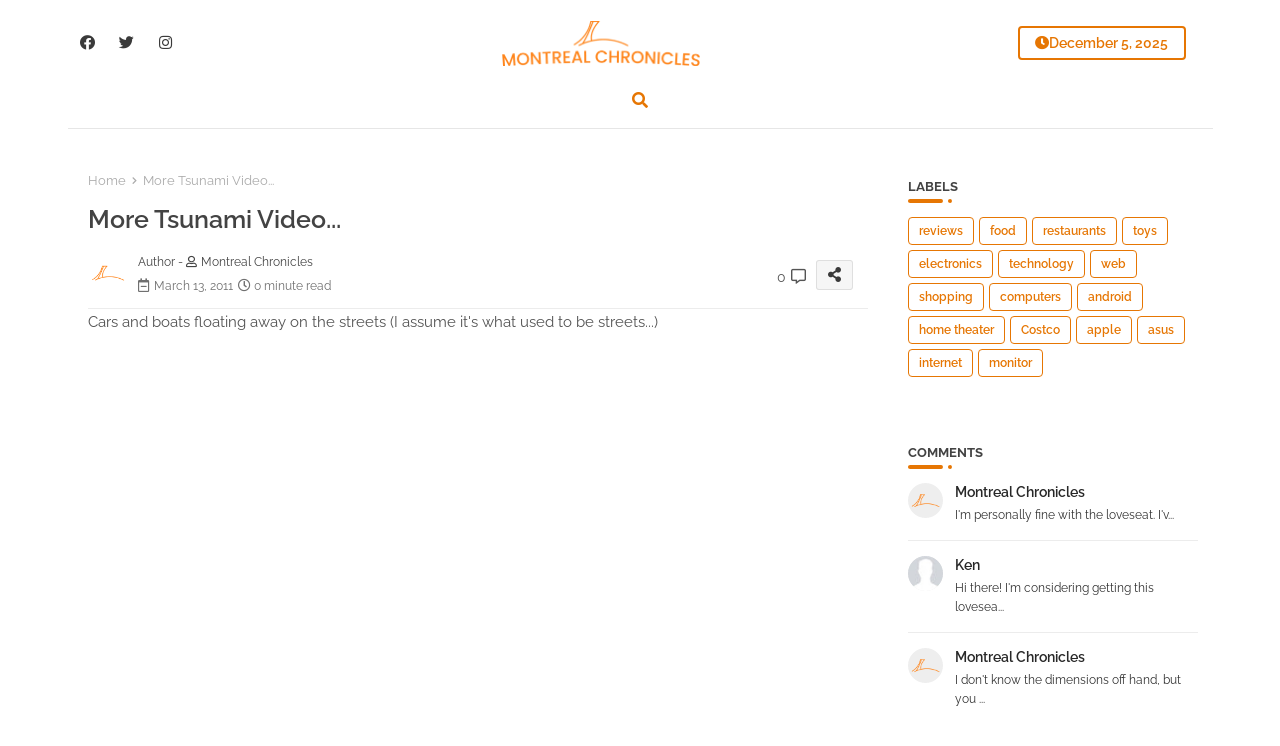

--- FILE ---
content_type: text/html; charset=UTF-8
request_url: http://www.montrealchronicles.com/2011/03/more-tsunami-video.html
body_size: 62384
content:
<!DOCTYPE html>
<html class='ltr' dir='ltr' lang='en' xmlns='http://www.w3.org/1999/xhtml' xmlns:b='http://www.google.com/2005/gml/b' xmlns:data='http://www.google.com/2005/gml/data' xmlns:expr='http://www.google.com/2005/gml/expr'>
<head>
<!-- Google tag (gtag.js) -->
<script async='async' src='https://www.googletagmanager.com/gtag/js?id=G-4V5N46RCR4'></script>
<script>
  window.dataLayer = window.dataLayer || [];
  function gtag(){dataLayer.push(arguments);}
  gtag('js', new Date());

  gtag('config', 'G-4V5N46RCR4');
</script>
<!--- Templateiki All Packed SEO /-->
<meta content='width=device-width, initial-scale=1, minimum-scale=1, maximum-scale=1' name='viewport'/>
<title>More Tsunami Video...</title>
<meta content='text/html; charset=UTF-8' http-equiv='Content-Type'/>
<meta content='blogger' name='generator'/>
<link href='http://www.montrealchronicles.com/favicon.ico' rel='icon' type='image/x-icon'/>
<link href='http://www.montrealchronicles.com/favicon.ico' rel='icon' sizes='32x32'/>
<link href='http://www.montrealchronicles.com/favicon.ico' rel='icon' sizes='100x100'/>
<link href='http://www.montrealchronicles.com/favicon.ico' rel='apple-touch-icon'/>
<meta content='http://www.montrealchronicles.com/favicon.ico' name='msapplication-TileImage'/>
<link href='http://www.montrealchronicles.com/2011/03/more-tsunami-video.html' hreflang='x-default' rel='alternate'/>
<meta content='#f57c00' name='theme-color'/>
<meta content='#f57c00' name='msapplication-navbutton-color'/>
<link href='http://www.montrealchronicles.com/2011/03/more-tsunami-video.html' rel='canonical'/>
<link rel="alternate" type="application/atom+xml" title="Montreal Chronicles Reviews - Atom" href="http://www.montrealchronicles.com/feeds/posts/default" />
<link rel="alternate" type="application/rss+xml" title="Montreal Chronicles Reviews - RSS" href="http://www.montrealchronicles.com/feeds/posts/default?alt=rss" />
<link rel="service.post" type="application/atom+xml" title="Montreal Chronicles Reviews - Atom" href="https://www.blogger.com/feeds/13637679/posts/default" />

<link rel="alternate" type="application/atom+xml" title="Montreal Chronicles Reviews - Atom" href="http://www.montrealchronicles.com/feeds/4322889638388954885/comments/default" />
<meta content='' name='description'/>
<!-- Metadata for Open Graph protocol available here http://ogp.me/. -->
<meta content='index, follow, max-snippet:-1, max-image-preview:large, max-video-preview:-1' name='robots'/>
<meta content='article' property='og:type'/>
<meta content='More Tsunami Video...' property='og:title'/>
<meta content='http://www.montrealchronicles.com/2011/03/more-tsunami-video.html' property='og:url'/>
<meta content='' property='og:description'/>
<meta content='Montreal Chronicles Reviews' property='og:site_name'/>
<meta content='https://lh3.googleusercontent.com/blogger_img_proxy/AEn0k_ug-UBgDRs2xu2AYmbi9LNixUTE3Y_5F4Gz0UXkgJ_05xH0dQf1cK2KQDlzB6655ns71mfljZ-B2bzwgxdS-yAkw7JQKIaqrQsXnTX1CREi8rwkKg' property='og:image'/>
<meta content='https://lh3.googleusercontent.com/blogger_img_proxy/AEn0k_ug-UBgDRs2xu2AYmbi9LNixUTE3Y_5F4Gz0UXkgJ_05xH0dQf1cK2KQDlzB6655ns71mfljZ-B2bzwgxdS-yAkw7JQKIaqrQsXnTX1CREi8rwkKg' name='twitter:image'/>
<meta content='More Tsunami Video...' property='og:title'/>
<meta content='More Tsunami Video...' name='keywords'/>
<link href='http://www.montrealchronicles.com/2011/03/more-tsunami-video.html' hreflang='en' rel='alternate'/>
<meta content='summary_large_image' name='twitter:card'/>
<meta content='More Tsunami Video...' name='twitter:title'/>
<meta content='http://www.montrealchronicles.com/2011/03/more-tsunami-video.html' name='twitter:domain'/>
<meta content='' name='twitter:description'/>
<meta content='' name='twitter:creator'/>
<meta content='en_US' property='og:locale'/>
<meta content='en_GB' property='og:locale:alternate'/>
<meta content='id_ID' property='og:locale:alternate'/>
<link href='//1.bp.blogspot.com' rel='dns-prefetch'/>
<link href='//28.2bp.blogspot.com' rel='dns-prefetch'/>
<link href='//3.bp.blogspot.com' rel='dns-prefetch'/>
<link href='//4.bp.blogspot.com' rel='dns-prefetch'/>
<link href='//2.bp.blogspot.com' rel='dns-prefetch'/>
<link href='//www.blogger.com' rel='dns-prefetch'/>
<link href='//maxcdn.bootstrapcdn.com' rel='dns-prefetch'/>
<link href='//fonts.googleapis.com' rel='dns-prefetch'/>
<link href='//use.fontawesome.com' rel='dns-prefetch'/>
<link href='//ajax.googleapis.com' rel='dns-prefetch'/>
<link href='//resources.blogblog.com' rel='dns-prefetch'/>
<link href='//feeds.feedburner.com' rel='dns-prefetch'/>
<link href='//cdnjs.cloudflare.com' rel='dns-prefetch'/>
<link href='//www.google-analytics.com' rel='dns-prefetch'/>
<link href='//themes.googleusercontent.com ' rel='dns-prefetch'/>
<link href='//pagead2.googlesyndication.com' rel='dns-prefetch'/>
<link href='//googleads.g.doubleclick.net' rel='dns-prefetch'/>
<link href='//www.gstatic.com' rel='preconnect'/>
<link href='//www.googletagservices.com' rel='dns-prefetch'/>
<link href='//static.xx.fbcdn.net' rel='dns-prefetch'/>
<link href='//tpc.googlesyndication.com' rel='dns-prefetch'/>
<link href='//apis.google.com' rel='dns-prefetch'/>
<link href='//www.facebook.com' rel='dns-prefetch'/>
<link href='//connect.facebook.net' rel='dns-prefetch'/>
<link href='//twitter.com' rel='dns-prefetch'/>
<link href='//www.youtube.com' rel='dns-prefetch'/>
<link href='//www.pinterest.com' rel='dns-prefetch'/>
<link href='//www.linkedin.com' rel='dns-prefetch'/>
<!-- Font Awesome Free 5.15.2 -->
<link href='//cdnjs.cloudflare.com/ajax/libs/font-awesome/5.15.2/css/fontawesome.min.css' rel='stylesheet'/>
<!-- Template Style CSS -->
<style id='page-skin-1' type='text/css'><!--
/*
-----------------------------------------------
Blogger Template Style
Name:        LightSpot Default - Blogger Free Template
Version:     V.2.5.0
Author:      Templateiki
Author Url:  https://templateiki.com/
Last Update: 12/May/2022
This Theme is Created by templateiki.com This work is licensed under a Creative Commons Attribution-NoDerivatives 4.0 International License http://creativecommons.org/licenses/by-nd/4.0/ No One Has Been Permission to Sell Or Distribute this template without Our Permission.
----------------------------------------------- */
/*-- Google Raleway Font Family --*/
@font-face{font-family:'Raleway';font-style:italic;font-weight:600;font-display:swap;src:url(https://fonts.gstatic.com/s/raleway/v26/1Pt_g8zYS_SKggPNyCgSQamb1W0lwk4S4bbLDr4fIA9c.woff2) format('woff2');unicode-range:U+0460-052F,U+1C80-1C88,U+20B4,U+2DE0-2DFF,U+A640-A69F,U+FE2E-FE2F;}
@font-face{font-family:'Raleway';font-style:italic;font-weight:600;font-display:swap;src:url(https://fonts.gstatic.com/s/raleway/v26/1Pt_g8zYS_SKggPNyCgSQamb1W0lwk4S4bbLDrcfIA9c.woff2) format('woff2');unicode-range:U+0400-045F,U+0490-0491,U+04B0-04B1,U+2116;}
@font-face{font-family:'Raleway';font-style:italic;font-weight:600;font-display:swap;src:url(https://fonts.gstatic.com/s/raleway/v26/1Pt_g8zYS_SKggPNyCgSQamb1W0lwk4S4bbLDrwfIA9c.woff2) format('woff2');unicode-range:U+0102-0103,U+0110-0111,U+0128-0129,U+0168-0169,U+01A0-01A1,U+01AF-01B0,U+1EA0-1EF9,U+20AB;}
@font-face{font-family:'Raleway';font-style:italic;font-weight:600;font-display:swap;src:url(https://fonts.gstatic.com/s/raleway/v26/1Pt_g8zYS_SKggPNyCgSQamb1W0lwk4S4bbLDr0fIA9c.woff2) format('woff2');unicode-range:U+0100-024F,U+0259,U+1E00-1EFF,U+2020,U+20A0-20AB,U+20AD-20CF,U+2113,U+2C60-2C7F,U+A720-A7FF;}
@font-face{font-family:'Raleway';font-style:italic;font-weight:600;font-display:swap;src:url(https://fonts.gstatic.com/s/raleway/v26/1Pt_g8zYS_SKggPNyCgSQamb1W0lwk4S4bbLDrMfIA.woff2) format('woff2');unicode-range:U+0000-00FF,U+0131,U+0152-0153,U+02BB-02BC,U+02C6,U+02DA,U+02DC,U+2000-206F,U+2074,U+20AC,U+2122,U+2191,U+2193,U+2212,U+2215,U+FEFF,U+FFFD;}
@font-face{font-family:'Raleway';font-style:normal;font-weight:400;font-display:swap;src:url(https://fonts.gstatic.com/s/raleway/v26/1Ptug8zYS_SKggPNyCAIT5lu.woff2) format('woff2');unicode-range:U+0460-052F,U+1C80-1C88,U+20B4,U+2DE0-2DFF,U+A640-A69F,U+FE2E-FE2F;}
@font-face{font-family:'Raleway';font-style:normal;font-weight:400;font-display:swap;src:url(https://fonts.gstatic.com/s/raleway/v26/1Ptug8zYS_SKggPNyCkIT5lu.woff2) format('woff2');unicode-range:U+0400-045F,U+0490-0491,U+04B0-04B1,U+2116;}
@font-face{font-family:'Raleway';font-style:normal;font-weight:400;font-display:swap;src:url(https://fonts.gstatic.com/s/raleway/v26/1Ptug8zYS_SKggPNyCIIT5lu.woff2) format('woff2');unicode-range:U+0102-0103,U+0110-0111,U+0128-0129,U+0168-0169,U+01A0-01A1,U+01AF-01B0,U+1EA0-1EF9,U+20AB;}
@font-face{font-family:'Raleway';font-style:normal;font-weight:400;font-display:swap;src:url(https://fonts.gstatic.com/s/raleway/v26/1Ptug8zYS_SKggPNyCMIT5lu.woff2) format('woff2');unicode-range:U+0100-024F,U+0259,U+1E00-1EFF,U+2020,U+20A0-20AB,U+20AD-20CF,U+2113,U+2C60-2C7F,U+A720-A7FF;}
@font-face{font-family:'Raleway';font-style:normal;font-weight:400;font-display:swap;src:url(https://fonts.gstatic.com/s/raleway/v26/1Ptug8zYS_SKggPNyC0ITw.woff2) format('woff2');unicode-range:U+0000-00FF,U+0131,U+0152-0153,U+02BB-02BC,U+02C6,U+02DA,U+02DC,U+2000-206F,U+2074,U+20AC,U+2122,U+2191,U+2193,U+2212,U+2215,U+FEFF,U+FFFD;}
@font-face{font-family:'Raleway';font-style:normal;font-weight:500;font-display:swap;src:url(https://fonts.gstatic.com/s/raleway/v26/1Ptug8zYS_SKggPNyCAIT5lu.woff2) format('woff2');unicode-range:U+0460-052F,U+1C80-1C88,U+20B4,U+2DE0-2DFF,U+A640-A69F,U+FE2E-FE2F;}
@font-face{font-family:'Raleway';font-style:normal;font-weight:500;font-display:swap;src:url(https://fonts.gstatic.com/s/raleway/v26/1Ptug8zYS_SKggPNyCkIT5lu.woff2) format('woff2');unicode-range:U+0400-045F,U+0490-0491,U+04B0-04B1,U+2116;}
@font-face{font-family:'Raleway';font-style:normal;font-weight:500;font-display:swap;src:url(https://fonts.gstatic.com/s/raleway/v26/1Ptug8zYS_SKggPNyCIIT5lu.woff2) format('woff2');unicode-range:U+0102-0103,U+0110-0111,U+0128-0129,U+0168-0169,U+01A0-01A1,U+01AF-01B0,U+1EA0-1EF9,U+20AB;}
@font-face{font-family:'Raleway';font-style:normal;font-weight:500;font-display:swap;src:url(https://fonts.gstatic.com/s/raleway/v26/1Ptug8zYS_SKggPNyCMIT5lu.woff2) format('woff2');unicode-range:U+0100-024F,U+0259,U+1E00-1EFF,U+2020,U+20A0-20AB,U+20AD-20CF,U+2113,U+2C60-2C7F,U+A720-A7FF;}
@font-face{font-family:'Raleway';font-style:normal;font-weight:500;font-display:swap;src:url(https://fonts.gstatic.com/s/raleway/v26/1Ptug8zYS_SKggPNyC0ITw.woff2) format('woff2');unicode-range:U+0000-00FF,U+0131,U+0152-0153,U+02BB-02BC,U+02C6,U+02DA,U+02DC,U+2000-206F,U+2074,U+20AC,U+2122,U+2191,U+2193,U+2212,U+2215,U+FEFF,U+FFFD;}
@font-face{font-family:'Raleway';font-style:normal;font-weight:600;font-display:swap;src:url(https://fonts.gstatic.com/s/raleway/v26/1Ptug8zYS_SKggPNyCAIT5lu.woff2) format('woff2');unicode-range:U+0460-052F,U+1C80-1C88,U+20B4,U+2DE0-2DFF,U+A640-A69F,U+FE2E-FE2F;}
@font-face{font-family:'Raleway';font-style:normal;font-weight:600;font-display:swap;src:url(https://fonts.gstatic.com/s/raleway/v26/1Ptug8zYS_SKggPNyCkIT5lu.woff2) format('woff2');unicode-range:U+0400-045F,U+0490-0491,U+04B0-04B1,U+2116;}
@font-face{font-family:'Raleway';font-style:normal;font-weight:600;font-display:swap;src:url(https://fonts.gstatic.com/s/raleway/v26/1Ptug8zYS_SKggPNyCIIT5lu.woff2) format('woff2');unicode-range:U+0102-0103,U+0110-0111,U+0128-0129,U+0168-0169,U+01A0-01A1,U+01AF-01B0,U+1EA0-1EF9,U+20AB;}
@font-face{font-family:'Raleway';font-style:normal;font-weight:600;font-display:swap;src:url(https://fonts.gstatic.com/s/raleway/v26/1Ptug8zYS_SKggPNyCMIT5lu.woff2) format('woff2');unicode-range:U+0100-024F,U+0259,U+1E00-1EFF,U+2020,U+20A0-20AB,U+20AD-20CF,U+2113,U+2C60-2C7F,U+A720-A7FF;}
@font-face{font-family:'Raleway';font-style:normal;font-weight:600;font-display:swap;src:url(https://fonts.gstatic.com/s/raleway/v26/1Ptug8zYS_SKggPNyC0ITw.woff2) format('woff2');unicode-range:U+0000-00FF,U+0131,U+0152-0153,U+02BB-02BC,U+02C6,U+02DA,U+02DC,U+2000-206F,U+2074,U+20AC,U+2122,U+2191,U+2193,U+2212,U+2215,U+FEFF,U+FFFD;}
@font-face{font-family:'Raleway';font-style:normal;font-weight:700;font-display:swap;src:url(https://fonts.gstatic.com/s/raleway/v26/1Ptug8zYS_SKggPNyCAIT5lu.woff2) format('woff2');unicode-range:U+0460-052F,U+1C80-1C88,U+20B4,U+2DE0-2DFF,U+A640-A69F,U+FE2E-FE2F;}
@font-face{font-family:'Raleway';font-style:normal;font-weight:700;font-display:swap;src:url(https://fonts.gstatic.com/s/raleway/v26/1Ptug8zYS_SKggPNyCkIT5lu.woff2) format('woff2');unicode-range:U+0400-045F,U+0490-0491,U+04B0-04B1,U+2116;}
@font-face{font-family:'Raleway';font-style:normal;font-weight:700;font-display:swap;src:url(https://fonts.gstatic.com/s/raleway/v26/1Ptug8zYS_SKggPNyCIIT5lu.woff2) format('woff2');unicode-range:U+0102-0103,U+0110-0111,U+0128-0129,U+0168-0169,U+01A0-01A1,U+01AF-01B0,U+1EA0-1EF9,U+20AB;}
@font-face{font-family:'Raleway';font-style:normal;font-weight:700;font-display:swap;src:url(https://fonts.gstatic.com/s/raleway/v26/1Ptug8zYS_SKggPNyCMIT5lu.woff2) format('woff2');unicode-range:U+0100-024F,U+0259,U+1E00-1EFF,U+2020,U+20A0-20AB,U+20AD-20CF,U+2113,U+2C60-2C7F,U+A720-A7FF;}
@font-face{font-family:'Raleway';font-style:normal;font-weight:700;font-display:swap;src:url(https://fonts.gstatic.com/s/raleway/v26/1Ptug8zYS_SKggPNyC0ITw.woff2) format('woff2');unicode-range:U+0000-00FF,U+0131,U+0152-0153,U+02BB-02BC,U+02C6,U+02DA,U+02DC,U+2000-206F,U+2074,U+20AC,U+2122,U+2191,U+2193,U+2212,U+2215,U+FEFF,U+FFFD;}
/*-- Font Awesome Free 5.15.1 --*/
@font-face{font-family:"Font Awesome 5 Brands";font-display:swap;font-style:normal;font-weight:400;font-display:block;src:url(https://cdnjs.cloudflare.com/ajax/libs/font-awesome/5.15.1/webfonts/fa-brands-400.eot);src:url(https://cdnjs.cloudflare.com/ajax/libs/font-awesome/5.15.1/webfonts/fa-brands-400.eot?#iefix) format("embedded-opentype"),url(https://cdnjs.cloudflare.com/ajax/libs/font-awesome/5.15.1/webfonts/fa-brands-400.woff2) format("woff2"),url(https://cdnjs.cloudflare.com/ajax/libs/font-awesome/5.15.1/webfonts/fa-brands-400.woff) format("woff"),url(https://cdnjs.cloudflare.com/ajax/libs/font-awesome/5.15.1/webfonts/fa-brands-400.ttf) format("truetype"),url(https://cdnjs.cloudflare.com/ajax/libs/font-awesome/5.15.1/webfonts/fa-brands-400.svg#fontawesome) format("svg")}.fab{font-family:"Font Awesome 5 Brands";font-weight:400}
@font-face{font-family:"Font Awesome 5 Free";font-display:swap;font-style:normal;font-weight:400;font-display:block;src:url(https://cdnjs.cloudflare.com/ajax/libs/font-awesome/5.15.1/webfonts/fa-regular-400.eot);src:url(https://cdnjs.cloudflare.com/ajax/libs/font-awesome/5.15.1/webfonts/fa-regular-400.eot?#iefix) format("embedded-opentype"),url(https://cdnjs.cloudflare.com/ajax/libs/font-awesome/5.15.1/webfonts/fa-regular-400.woff2) format("woff2"),url(https://cdnjs.cloudflare.com/ajax/libs/font-awesome/5.15.1/webfonts/fa-regular-400.woff) format("woff"),url(https://cdnjs.cloudflare.com/ajax/libs/font-awesome/5.15.1/webfonts/fa-regular-400.ttf) format("truetype"),url(https://cdnjs.cloudflare.com/ajax/libs/font-awesome/5.15.1/webfonts/fa-regular-400.svg#fontawesome) format("svg")}.far{font-family:"Font Awesome 5 Free";font-weight:400}
@font-face{font-family:"Font Awesome 5 Free";font-display:swap;font-style:normal;font-weight:900;font-display:block;src:url(https://cdnjs.cloudflare.com/ajax/libs/font-awesome/5.15.1/webfonts/fa-solid-900.eot);src:url(https://cdnjs.cloudflare.com/ajax/libs/font-awesome/5.15.1/webfonts/fa-solid-900.eot?#iefix) format("embedded-opentype"),url(https://cdnjs.cloudflare.com/ajax/libs/font-awesome/5.15.1/webfonts/fa-solid-900.woff2) format("woff2"),url(https://cdnjs.cloudflare.com/ajax/libs/font-awesome/5.15.1/webfonts/fa-solid-900.woff) format("woff"),url(https://cdnjs.cloudflare.com/ajax/libs/font-awesome/5.15.1/webfonts/fa-solid-900.ttf) format("truetype"),url(https://cdnjs.cloudflare.com/ajax/libs/font-awesome/5.15.1/webfonts/fa-solid-900.svg#fontawesome) format("svg")}.fa,.far,.fas{font-family:"Font Awesome 5 Free"}.fa,.fas{font-weight:900}
/*-- Reset CSS Start Here --*/
html.rtl {
--body-font: 'Cairo',Arial,sans-serif;
--meta-font: 'Cairo',Arial,sans-serif;
--title-font: 'Cairo',Arial,sans-serif;
--text-font: 'Cairo',Arial,sans-serif;
}
:root{
--body-font:'Raleway', Arial, sans-serif;
--title-font:'Raleway', Arial, sans-serif;
--meta-font:'Raleway', Arial, sans-serif;
--text-font:'Raleway', Arial, sans-serif;
--text-font-color:#535353;
--runs-solid-color:#c1bbbb;
--black-color:#404040;
--hero-color:#aaaaaa;
--main-menu-bg:#ffffff;
--snippet-color:#aba4a4;
--solid-border:#ddd;
--top-bar:#ffffff;
--featured-posts-title:#3a3a3a;
--button-bg-color:#e67603;
--button-text-color:#ffffff;
--lables-buttons-color:#e67603;
--lables-text-color:#ffffff;
--email-bg-color:#e67603;
--email-text-color:#ffffff;
--cloud-bg-color:#e67603;
--cloud-border-color:#e67603;
--list-text-color:#3a3a3a;
--theme-text-color:#434343;
--featured-gadgets-title:#e8e8e8;
--placeholder-text-color:#3e3e3e;
--main-menu-text-color:#000000;
--sub-menu-text-color:#404040;
--footer-title-color:#e8e8e8;
--footer-copyright-bg:#321c39;
--body-color-main:#ffffff url() repeat fixed top left;
--all-link-color:#23154e;
--black-text:#343434;
--main-text-color:#282828;
--mobile-menu-bg:#ffffff;
--top-menu-text:#3a3a3a;
--white-bg:#ffffff;
--block-bg:#ffffff;
--featured-posts-title-featured:#ffffff;
--white-label-color:#ffffff;
--bg-cards:#ffffff;
--bg-cards-video:#121212;
--bg-cards-shadow:0px 3px 3px 0 rgb(0 0 0 / 0.08);
--bt-breaking:rgba(0 0 0 / 0.08);
--bt-breaking-text:#626262;
--shadow-top:0 0 20px rgba(0,0,0,.15);
--shadow-top-fixed:5px 5px 8px 0px rgba(224 223 223 / 0.48);
--ads-bg:rgb(143 183 255 / 0.20);
--ads-text:#898989;
--buttons-category-text:#1d1d1d;
--snip-text-color:#eeeeee;
--search-bt-text:#626262;
--comments-dec:#333;
--sticky-bg:#f1f1f1;
--input-form:transparent;
--bt-home:#f2f7fb;
--cm-count:#555555;
--shadow-light:0px 2px 5px 1px rgb(0 0 0 / 0.10);
--navigation-runs-text:#4e4e4e;
--sticky-lists:#f7fcff;
--post-snip-data:#707070;
--post-snip-open:#383838;
--ico-relative:#e60000;
--ico-relative-hover:rgb(0 0 0 / 0.51);
--front-bg-lists:#fff;
--share-author-links:#585858;
--box-posts-share:#f1f1f1;
--title-share:#1c1c1c;
--title-share-fa:#5c5c5c;
--footer-text-color:#d7d7d7;
--footer-about-text:#878787;
--footer-bg-color:#31203f;
--footer-gadgets-title:#e8e8e8;
--main-logo-text-color:#2f2f2f;
--submenu-bg-color:#ffffff;
--comment-content:#f6f6f6;
--comment-text:#5e5e5e;
--label-text-color:#2c2c2c;
--pager-text-color:#6f6f6f;
--back-top:rgb(90 90 90 / 0.18);
--box-shadows:rgb(102 102 102 / 0.13);
}
a,abbr,acronym,address,applet,b,big,blockquote,body,caption,center,cite,code,dd,del,dfn,div,dl,dt,em,fieldset,font,form,h1,h2,h3,h4,h5,h6,html,i,iframe,img,ins,kbd,label,legend,li,object,p,pre,q,s,samp,small,span,strike,strong,sub,sup,table,tbody,td,tfoot,th,thead,tr,tt,u,ul,var{padding:0;border:0;outline:0;vertical-align:baseline;background:0;margin:0;text-decoration:none;}
form,textarea,input,button{font-family:var(--body-font);-webkit-appearance:none;-moz-appearance:none;appearance:none;border-radius:0;box-sizing:border-box}
.CSS_LIGHTBOX{z-index:999999!important}.CSS_LIGHTBOX_ATTRIBUTION_INDEX_CONTAINER .CSS_HCONT_CHILDREN_HOLDER > .CSS_LAYOUT_COMPONENT.CSS_HCONT_CHILD:first-child > .CSS_LAYOUT_COMPONENT{opacity:0}
input,textarea{outline:none}
/*! normalize.css v3.0.1 | MIT License | git.io/normalize */
dl,ul{list-style-position:inside;font-weight:400;list-style:none}
button{cursor: pointer;outline: none;}
ul li{list-style:none}
caption,th{text-align:center}
html,body{text-size-adjust:none;-webkit-text-size-adjust:none;-moz-text-size-adjust:none;-ms-text-size-adjust:none}
.separator a{clear:none!important;float:none!important;margin-left:0!important;margin-right:0!important}
#Navbar1,#navbar-iframe,.widget-item-control,a.quickedit,.home-link,.feed-links{display:none!important}
.center{display:table;margin:0 auto;position:relative}
.widget > h2,.widget > h3{display:none}
.widget iframe,.widget img{max-width:100%}
.container{position:relative;max-width: 100%;width: 1145px;}
.center{display:table;margin:0 auto;position:relative}
img{border:0;position:relative}
a,a:visited{text-decoration:none}
.clearfix{clear:both}
.section,.widget,.widget ul{margin:0;padding:0}
a{color:var(--all-link-color)}
a img{border:0}
abbr{text-decoration:none}
.widget>h2,.widget>h3{display:none}
*:before,*:after{-webkit-box-sizing:border-box;-moz-box-sizing:border-box;box-sizing:border-box;}
/*-- CSS Variables --*/
.no-items.section{display:none}
h1,h2,h3,h4,h5,h6{font-family:var(--title-font);font-weight:600}
body{position:relative;background:var(--body-color-main);font-family:var(--body-font);font-size:14px;font-weight:400;color:var(--black-text);word-wrap:break-word;margin:0;padding:0;font-style:normal;line-height:1.4em}
#outer-wrapper{position:relative;overflow:hidden;width:100%;max-width:100%;margin:0 auto}
.outer-container{display: flex;justify-content: space-between;}
h1{font-size:26px;line-height:28px}
h3{font-size:22px;line-height:21px}
h4{font-size:20px;line-height:18px}
h5{font-size:16px;line-height:16px}
h6{font-size:13px;line-height:13px;margin-bottom:0;margin-top:0}
@media only screen and (min-width:1025px){h1{font-size:42px;line-height:46px}
h2{font-size:36px;line-height:40px}
h3{font-size:28px;line-height:35px}
h4{font-size:21px;line-height:26px}
}
.post-body h1{font-size:28px}
.post-body h2{font-size:24px}
.post-body h3{font-size:21px}
.post-body h4{font-size:18px}
.post-body h5{font-size:16px}
.post-body h6{font-size:13px}
.dark .post-body p{background:transparent!important;color:#fff!important}
#center-container{position:relative;float:left;width:100%;overflow:hidden;padding:20px 0 0;margin:0}
#feed-view{position:relative;float:left;width:calc(100% - (320px + 5px));box-sizing:border-box;padding:0}
#sidebar-container{position:relative;float:right;width:320px;box-sizing:border-box;padding:0}
.snip-thumbnail{position:relative;width:100%;height:100%;display:block;object-fit:cover;z-index:1;opacity:0;transition:opacity .30s ease,transform .30s ease}
.snip-thumbnail.lazy-img{opacity:1}
.row,.row-1{position:relative;}
.post-filter-link:hover .snip-thumbnail{filter: brightness(0.9);}
.background-layer:before{content:'';position:absolute;left:0;right:0;bottom:0;height:55%;background-image:linear-gradient(to bottom,transparent,rgb(20 21 32 / 0.76));-webkit-backface-visibility:hidden;backface-visibility:hidden;z-index:2;opacity:1;margin:0;transition:opacity .25s ease}
.colorful-ico a:before,.social a:before{display:inline-block;font-family:'Font Awesome 5 Brands';font-style:normal;font-weight:400}
.colorful-ico .blogger a:before,.social .blogger:before{content:"\f37d"}
.colorful-ico .behance a:before,.social .behance:before{content:"\f1b4"}
.colorful-ico .digg a:before,.social .digg:before{content:"\f1a6"}
.colorful-ico .instagram a:before,.social .instagram:before{content:"\f16d"}
.colorful-ico .pinterest a:before,.social .pinterest:before{content:"\f0d2"}
.colorful-ico .rss a:before,.social .rss:before{content:'\f09e';font-family:'Font Awesome 5 Free';font-weight:900}
.colorful-ico .google a:before,.social .google:before{content:"\f1a0"}
.colorful-ico .paypal a:before,.social .paypal:before{content:"\f1ed"}
.colorful-ico .microsoft a:before,.social .microsoft:before{content:"\f3ca"}
.colorful-ico .messenger a:before,.social .messenger:before{content:"\f39f"}
.colorful-ico .facebook a:before,.social .facebook:before{content:"\f09a"}
.colorful-ico .facebook-f a:before,.social .facebook-f:before{content:"\f09a"}
.colorful-ico .twitter a:before,.social .twitter:before{content:"\f099"}
.colorful-ico .youtube a:before,.social .youtube:before{content:"\f167"}
.colorful-ico .stack-overflow a:before,.social .stack-overflow:before{content:"\f16c"}
.colorful-ico .github a:before,.social .github:before{content:"\f09b"}
.colorful-ico .linkedin a:before,.social .linkedin:before{content:"\f0e1"}
.colorful-ico .skype a:before,.social .skype:before{content:"\f17e"}
.colorful-ico .stumbleupon a:before,.social .stumbleupon:before{content:"\f1a4"}
.colorful-ico .tumblr a:before,.social .tumblr:before{content:"\f173"}
.colorful-ico .vk a:before,.social .vk:before{content:"\f189"}
.colorful-ico .reddit a:before,.social .reddit:before{content:"\f1a1"}
.colorful-ico .whatsapp a:before,.social .whatsapp:before{content:"\f232"}
.colorful-ico .telegram a:before,.social .telegram:before{content:"\f2c6"}
.colorful-ico .dribbble a:before,.social .dribbble:before{content:"\f17d"}
.colorful-ico .soundcloud a:before,.social .soundcloud:before{content:"\f1be"}
.colorful-ico .twitch a:before,.social .twitch:before{content:"\f1e8"}
.colorful-ico .delicious a:before,.social .delicious:before{content:"\f1a5"}
.colorful-ico .codepen a:before,.social .codepen:before{content:"\f1cb"}
.colorful-ico .snapchat a:before,.social .snapchat:before{content:"\f2ac"}
.colorful-ico .email a:before,.social .email:before{content:'\f0e0';font-family:'Font Awesome 5 Free'}
.colorful-ico .external-link a:before,.social .external-link:before{content:'\f35d';font-family:'Font Awesome 5 Free';font-weight:900}
.colorful a:hover {opacity: 0.8;}
.colorful a.blogger{color:#ff5722}
.colorful a.facebook,.colorful a.facebook-f{color:#3b5999}
.colorful a.twitter{color:#00acee}
.colorful a.youtube{color:#f50000}
.colorful a.messenger{color:#0084ff}
.colorful a.snapchat{color:#ffe700}
.colorful a.telegram{color:#179cde}
.colorful a.instagram{color:#dd277b}
.colorful a.pinterest,.colorful a.pinterest-p{color:#ca2127}
.colorful a.google{color:#0165b4}
.colorful a.apple{color:#000000}
.colorful a.microsoft{color:#0165b4}
.colorful a.dribbble{color:#ea4c89}
.colorful a.linkedin{color:#0077b5}
.colorful a.stumbleupon{color:#eb4823}
.colorful a.vk{color:#4a76a8}
.colorful a.stack-overflow{color:#f48024}
.colorful a.github{color:#24292e}
.colorful a.soundcloud{background:linear-gradient(#ff7400,#ff3400)}
.colorful a.behance{color:#191919}
.colorful a.digg{color:#1b1a19}
.colorful a.delicious{color:#0076e8}
.colorful a.codepen{color:#000}
.colorful a.flipboard{color:#f52828}
.colorful a.reddit{color:#ff4500}
.colorful a.tumblr{color:#365069}
.colorful a.twitch{color:#6441a5}
.colorful a.rss{color:#ffc200}
.colorful a.skype{color:#00aff0}
.colorful a.whatsapp{color:#3fbb50}
.colorful a.discord{color:#7289da}
.colorful a.share{color:var(--hero-color)}
.colorful a.email{color:#888}
.colorful a.external-link{color:#3500e5}
.social-front-hover a.facebook,.social-front-hover a.facebook-f{background:#3b5999}
.social-front-hover a.twitter{background:#00acee}
.social-front-hover a.whatsapp{background:#3fbb50}
.mobile-menu-logo{display:none}
#top-bar .container{margin: 15px 0 0;padding: 6px 0px;}
#top-menu .selectnav,.LSpeed-filter-logo{display:none}
.date-format{position:relative;color:var(--button-bg-color);height:30px;line-height:30px;font-weight:600;width:150px;text-align:center;padding:0 0 0 14px;border-radius:4px;border:2px solid var(--button-bg-color);}
.date-format:before{content:'\f017';font-family:'Font Awesome 5 Free';position:absolute;left:15px;}
.header-room{display:flex;flex-wrap:wrap;flex-direction:row;justify-content:space-between;align-items:center;align-content:center;}
.header-room .social li{display:inline-block;list-style:none;line-height:40px}
.header-room .social li a{display:block;width:25px;line-height:30px;margin: 0 7px;font-size:15px;text-align:center;color:var(--top-menu-text)}
.dark .post-body ol>li:before{color:#eee}
.llilxXl-ticker .loading-icon{line-height:38px;}
.llilxXl-ticker .widget .widget-content span.error-status{padding:0;line-height:30px;}
.llilxXl-ticker .loading-icon:after{width:20px;height:20px;}
.ticker{position:relative;float:left;width:100%;margin:0;}
.llilxXl-ticker{position:relative;margin:5px 10px 15px;overflow:hidden;}
.llilxXl-ticker .widget{display:block;height:30px;padding:5px 0;margin:0}
.llilxXl-ticker .widget>.widget-title{display:block;position:relative;float:left;height:30px;line-height:30px;padding:0 10px;margin:0 10px 0 5px;box-shadow:var(--bg-cards-shadow);}
.llilxXl-ticker .widget>.widget-title>h3{display: flex;align-items: center;font-size:14px;font-weight:700;color:var(--theme-text-color);line-height:30px;margin:0}
.llilxXl-ticker .widget>.widget-title>h3:before{content:'\f0e7';font-family:'Font Awesome 5 Free';float:left;font-size:9px;font-weight:900;margin:0 3px 0 0;text-align:center;width:16px;height:16px;border-radius:50%;background:var(--button-bg-color);color:var(--button-text-color);line-height:17px;}
.rtl .llilxXl-ticker .widget>.widget-title>h3:before{margin:0 0 0 3px;}
.llilxXl-ticker .widget-content{position:relative;justify-content:flex-end;flex:1;align-items:center;margin:0;display:none;height:30px;overflow:hidden;}
.breaking-ticker{position:relative;display:flex;box-sizing:border-box;justify-content:space-between;flex:1;margin:0;height:30px;}
.llilxXl-ticker .open-iki,.llilxXl-ticker .widget.PopularPosts .widget-content{display:flex!important}
.breaking-ticker .tickerNews .entry-title{height:30px;font-size:13px;font-weight:600;line-height:30px;margin:0;padding:0;overflow:hidden}
.breaking-ticker .tickerNews .entry-title a{position:relative;display:block;overflow:hidden;font-size:15px;}
.breaking-ticker .tickerNews .entry-title a:before{content:'\f111';font-family:'Font Awesome 5 Free';font-size:8px;position:relative;vertical-align:middle;display:inline-block;margin:0 5px 3px 0;color:var(--button-bg-color);}
.rtl .breaking-ticker .tickerNews .entry-title a:before{margin:0 0 3px 5px;}
.rtl .llilxXl-ticker .widget>.widget-title{float: right;}
.breaking-ticker .active, .AflexNewsTested .active{opacity:1;visibility:visible;transform:translate3d(0,0,0);pointer-events:initial}
.mega-flex .section{width:50%;}
.tickerNews, .tickerPart{position:absolute;top:0;left:0;opacity:0;width: 100%;visibility:hidden;pointer-events:none;}
.tickerPart{transform:translate3d(80px,0,0);transition:all .80s cubic-bezier(0.68, -0.55, 0.27, 1.55)}
.tickerNews{;transform:translate3d(10px,0,0);transition:all .80s ease}
.buttons-fix{display:flex;flex-direction:row;align-items:center;justify-content:space-around;margin:0;height:30px}
.buttons-fix>a{display:flex;width:20px;height:20px;line-height:20px;font-size:12px;text-align:center;margin:0 2px;padding:5px;cursor:pointer;color:var(--bt-breaking-text);background:var(--bt-breaking);border-radius: 4px;}
.buttons-fix>a:hover{opacity:0.8;}
.buttons-fix .prev:before{content:'\f053'}
.buttons-fix .next:before{content:'\f054'}
.buttons-fix a:before{display:block;font-family:'Font Awesome 5 Free';margin:auto;text-align:center;font-weight:900}
#llilxXl-menuList>.mega-menu{position:unset!important}
.llilxXl-menu li:hover .BiggerMenu{opacity:1;visibility:visible}
.drop-down>a:after{content:'\f078';float:right;font-family:'Font Awesome 5 Free';font-size:9px;font-weight:900;margin:-1px 0 0 5px}
.BiggerMenu{position:absolute;background-color:var(--block-bg);top:59px;opacity:0;visibility:hidden;width:100%;left:0;box-sizing:border-box;border-radius:4px;right:0;z-index:3333;color:var(--white-bg);height:auto;padding:20px;min-height:100px;box-shadow:0 10px 10px rgba(0,0,0,0.28);transition:all .3s ease;}
.llilxXl-menu li:hover .BiggerMenu{margin-top:1px;opacity:1;visibility:visible}
.mega-box{width:calc((100% - 50px) / 5);box-sizing:border-box;float:left;overflow:hidden;position:relative}
.mega-box:last-child{margin-right:0}
.mega-box .post-filter-link{position:relative;height:100%}
.mega-boxs{display:flex;justify-content:space-between;flex-wrap:wrap}
.mega-boxs .Mega-img-ui{height:180px;display:block;overflow:hidden;border-radius: 4px;}
.mega-boxs .entry-title{font-size:14px;font-weight:600;text-align: left;line-height:1.2em;margin:0}
.flex-section{display:flex;flex-wrap: wrap;width:100%;float:left;align-items:center;justify-content:center;}
.flex-ft{display:flex;justify-content:center;padding: 0 10px;}
.tociki-pro{display:flex;width:100%;clear:both;margin:0}
.tociki-inner{position:relative;max-width:100%;font-size:14px;background-color:rgba(165 165 165 / 0.10);overflow:hidden;line-height:23px;border:1px solid #a0a0a0;border-radius:5px}
a.tociki-title{position:relative;display:flex;align-items:center;justify-content:space-between;height:38px;font-size:16px;font-weight:600;color:var(--text-font-color);padding:0 15px;margin:0}
.tociki-title-text{display:flex}
.tociki-title-text:before{content:'\f0cb';font-family:'Font Awesome 5 Free';font-size:14px;font-weight:900;margin:0 5px 0 0}
.rtl .tociki-title-text:before{margin:0 0 0 5px}
.tociki-title:after{content:'\f078';font-family:'Font Awesome 5 Free';font-size:12px;font-weight:900;margin:0 0 0 25px;color:var(--buttons-category-text);}
.rtl .tociki-title:after{margin:0 25px 0 0;}
.tociki-title.opened:after{content:'\f077'}
a.tociki-title:hover{text-decoration:none}
#tociki{display:none;padding:0 15px 10px;margin:0}
#tociki ol{padding:0 0 0 15px}
#tociki li{font-size:14px;font-weight: 500;margin:10px 0}
#tociki li a{color:var(--main-text-color)}
#tociki li a:hover{opacity:0.8;text-decoration:underline}
#ads-holder .widget > .widget-title,#ads-holder1 .widget > .widget-title{display:none}
#ads-holder,#ads-holder1{margin:15px 0;padding:0;width:100%;overflow:hidden;}
.ads-tool{position:relative;margin:15px 5px}
.ads-tool .widget{position:relative;float:left;width:100%;line-height:0;margin:0 0 5px}
#post-placeholder{position:relative;box-sizing:border-box;width:100%;height:auto;padding:0 5px;margin:10px 0}
#post-placeholder .widget{position:relative;width:100%;line-height:0;height:auto}
.footer-container{padding:20px;background:var(--footer-copyright-bg);}
.footer-container .footer-copyright{position:relative;font-size:13px;margin:0}
.copyright-text{margin:0;color:var(--footer-text-color);}
.footer-container .footer-copyright a{color:var(--footer-text-color)}
.footer-container .footer-copyright a:hover{color:var(--footer-text-color)}
#footer-checks-menu{position:relative;display:block;margin:0}
.footer-checks-menu ul li{position:relative;float:left;margin:0}
.footer-checks-menu ul li a{float:left;font-size:14px;color:var(--footer-text-color);padding:0 5px;margin:0}
#footer-checks-menu ul li a:hover{opacity:0.8;}
.sharing-button .facebook a,.sharing-button .facebook-f a{background-color:#3b5999}
.sharing-button .twitter a,.sharing-button .twitter-square a{background-color:#00acee}
.sharing-button .reddit a{background-color:#ff4500}
.sharing-button .pinterest a,.sharing-button .pinterest-p a{background-color:#ca2127}
.sharing-button .linkedin a{background-color:#0077b5}
.sharing-button .whatsapp a{background-color:#3fbb50}
.sharing-button .email a{background-color:#888}
.mobile-menu .fa{color:#FFF! important}
#header-wrapper{position:relative;float:left;width:100%;height:auto;margin:0}
.hamburger-container .container{margin:0 auto;}
.hamburger-section,.hamburger-container{position:relative;float:left;z-index: 990;width:100%;height:56px;box-sizing:border-box;padding:0;margin:0 0 8px;}
.logo-container{position:relative;box-sizing: border-box;width:100%;float:left;margin:0 30px 0 0;padding:0;border-bottom: 1px solid rgb(149 149 149 / 0.23);}
.header-room img{display:block;width:auto;height:auto;max-height:45px;margin:0;}
.hamburger{display:none;color:var(--main-menu-text-color);height:40px;font-size:17px;padding:0 15px;}
.header-section{position:relative;display:flex;flex-wrap:wrap;justify-content:center;float:left;width:100%;margin:0;align-items:center;}
.header-left{position:static;display:flex;margin:0;align-items: center;}
.header-right{position:relative;margin:0;z-index: 11;backdrop-filter: blur(4px);overflow: hidden;}
.header-room h1{display:block;font-size:25px;color:var(--main-logo-text-color);height:30px;line-height:30px;overflow:hidden;padding:0;margin:0}
.header-room h1 a{color:var(--main-logo-text-color)}
.header-room #title-header{display:none;visibility:hidden}
#header-room1{display:none;}
.header-room .LinkList .widget-content{display:flex;justify-content:space-between;align-items:center;}
.header-room .date-format{margin:0 27px 0 0;}
.rtl .header-room .date-format{margin:0 0 0 27px;}
.hamburger-container.show{top:0;margin:0;}
.hamburger-container.fixed-nos.show{background:var(--main-menu-bg)}
.main-menu-wrap{position:static;height:56px;margin:0}
#llilxXl-menu .widget,#llilxXl-menu .widget>.widget-title{display:none}
#llilxXl-menu .show-menu{display:block}
#llilxXl-menu{position:static;height:56px;z-index:10}
#llilxXl-menu ul>li{position:relative;display: flex;flex-shrink: 0;}
#llilxXl-menuList>li>a{position:relative;display:block;height:56px;font-size:14px;color:var(--main-menu-text-color);font-weight:600;text-transform:capitalize;line-height:56px;padding:0 10px;margin:0}
#llilxXl-menuList>li>a i{margin:0 3px 0 0;font-size:16px;color:var(--button-bg-color)}
#llilxXl-menuList>li>a:hover{opacity:0.8}
#llilxXl-menu ul>li>ul{position:absolute;float:left;left:0;top:60px;width:180px;background:var(--submenu-bg-color);z-index:99999;visibility:hidden;opacity:0;-webkit-transform:translateY(-10px);transform:translateY(-10px);padding:0;box-shadow:0 2px 5px 0 rgba(0,0,0,0.15),0 2px 10px 0 rgba(0,0,0,0.17)}
#llilxXl-menu ul>li>ul>li>ul{position:absolute;top:0;left:100%;-webkit-transform:translateX(-10px);transform:translateX(-10px);margin:0}
#llilxXl-menu ul>li>ul>li{display:block;float:none;position:relative}
#llilxXl-menu ul>li>ul>li a{position:relative;display:block;height:36px;font-size:13px;color:var(--sub-menu-text-color);line-height:36px;font-weight:600;box-sizing:border-box;padding:0 15px;margin:0;border-bottom:1px solid rgba(155,155,155,0.07)}
#llilxXl-menu ul>li>ul>li:last-child a{border:0}
#llilxXl-menu ul>li>ul>li:hover>a{opacity:0.8}
#llilxXl-menu ul>li.sub-tab>a:after,#llilxXl-menu ul>li.sub-has>a:after{content:'\f078';float:right;font-family:'Font Awesome 5 Free';font-size:9px;font-weight:900;margin:1px 0 0 5px}
#llilxXl-menu ul>li>ul>li.sub-tab>a:after{content:'\f054';float:right;margin:0}
#llilxXl-menu ul>li:hover>ul,#llilxXl-menu ul>li>ul>li:hover>ul{visibility:visible;opacity:1;-webkit-backface-visibility:hidden;backface-visibility:hidden;-webkit-transform:translate(0);transform:translate(0)}
#llilxXl-menu ul ul{transition:all .35s ease}
.loading-icon{width:100%;height:100%;display:flex ;justify-content:center;align-items:center;}
.raw-box .loading-icon{height:185px}
.loading-icon:after{content:"";width:40px;height:40px;border-radius:50%;border:2px solid var(--main-text-color);border-right:2px solid #c1c1c1;display:inline-block;animation:runload 0.6s infinite}
@-webkit-keyframes runload{0%{-webkit-transform:rotate(0deg);transform:rotate(0deg)}
to{-webkit-transform:rotate(1turn);transform:rotate(1turn)}
}
@keyframes runload{0%{-webkit-transform:rotate(0deg);transform:rotate(0deg)}
to{-webkit-transform:rotate(1turn);transform:rotate(1turn)}
}
.loading-frame{-webkit-animation-duration:.5s;animation-duration:.5s;-webkit-animation-fill-mode:both;animation-fill-mode:both}
@keyframes fadeIn{from{opacity:0}
to{opacity:1}
}
.run-time{animation-name:fadeIn}
@keyframes fadeInUp{from{opacity:0;transform:translate3d(0,5px,0)}
to{opacity:1;transform:translate3d(0,0,0)}
}
.load-time{animation-name:fadeInUp}
.overlay{visibility:hidden;opacity:0;position:fixed;top:0;left:0;right:0;bottom:0;z-index:1000;margin:0;transition:all .25s ease}
.hamburger:before{content:"\f0c9";font-family:'Font Awesome 5 Free';font-size:20px;font-weight:900}
#inner-menu{display:none;position:fixed;width:80%;height:100%;top:0;left:0;bottom:0;background:var(--mobile-menu-bg);overflow:auto;z-index:1010;left:0;-webkit-transform:translateX(-100%);transform:translateX(-100%);visibility:hidden;box-shadow:3px 0 7px rgba(0,0,0,0.1);-webkit-transition:all .5s cubic-bezier(.79,.14,.15,.86);-moz-transition:all .5s cubic-bezier(.79,.14,.15,.86);-o-transition:all .5s cubic-bezier(.79,.14,.15,.86);transition:all .5s cubic-bezier(.79,.14,.15,.86)}
.spring-open #inner-menu{-webkit-transform:translateX(0);transform:translateX(0);visibility:visible;opacity:.99;-webkit-transition:all .5s cubic-bezier(.79,.14,.15,.86);-moz-transition:all .5s cubic-bezier(.79,.14,.15,.86);-o-transition:all .5s cubic-bezier(.79,.14,.15,.86);transition:all .5s cubic-bezier(.79,.14,.15,.86)}
.inner-container{display:flex;padding:10px 0;margin:0;box-shadow:3px 2px 4px 1px rgb(135 135 135 / 0.20);opacity:0;transition:all ease-in-out .3s;justify-content:space-around;align-items: center;}
#inner-menu{transition:all .6s ease-in-out}
.hide-mobile-menu:hover{opacity:0.8;}
.hide-mobile-menu{display:block;color:var(--main-menu-text-color);font-size:14px;line-height:28px;text-align:center;cursor:pointer;z-index:20;background:rgb(137 137 137 / 0.10);border-radius:4px;padding:0 12px;transition:transform ease-out .2s;}
.hide-mobile-menu:before{content:"\f00d";font-family:'Font Awesome 5 Free';font-weight:900}
.spring-open .inner-container,.spring-open .mobile-container{opacity:1}
.mobile-container{display:flex;flex-direction:column;opacity:0;justify-content:space-between;float:left;width:100%;height:calc(100% - 8%);transition:all ease-in-out .3s}
.social-mobile ul{margin: 0 0 0 15px;float: left;}
.post-inner-data.flex{display:flex;align-content:center;}
.post-inner-user{position:relative;float:left;}
span.author-image{position:relative;display:block;height:40px;width:40px;}
span.author-image img{border-radius:50%;}
.mobile-menu{position:relative;float:left;width:100%;box-sizing:border-box;padding:0 25px}
ul#llilxXl-menuList{display:flex;height:56px;margin: 0 0 0 15px;}
.mobile-menu>ul{margin:0}
#llilxXl-menu .fa{padding:0 5px}
.mobile-menu .fa{margin:5px;padding:auto}
.mobile-menu .m-sub{display:none;padding:0}
.mobile-menu ul li{position:relative;display:block;overflow:hidden;float:left;width:100%;font-size:14px;font-weight:600;margin:0;padding:0}
.mobile-menu>ul li ul{overflow:hidden}
.mobile-menu>ul>li{border-bottom:1px solid rgb(181 181 181 / 0.20)}
.mobile-menu>ul>li.sub-tab>a:after,.mobile-menu>ul>li>ul>li.sub-tab>a:after{font-family:'Font Awesome 5 Free';font-weight:900;content:"\f078";font-size:12px;position:absolute;right:0;margin-right:10px;height:100%;flex-direction:row;align-items:center;justify-content:center}
.rtl .mobile-menu>ul>li.sub-tab>a:after,.rtl .mobile-menu>ul>li>ul>li.sub-tab>a:after{left:0;right:unset;}
.mobile-menu ul li.sub-tab.show>a:after{content:'\f077'}
.mobile-menu ul li a:hover,.mobile-menu ul li.sub-tab.show>a,.mobile-menu ul li.sub-tab.show>.submenu-toggle{color:fff}
.mobile-menu>ul>li>ul>li a{display:block;font-size:13px;font-weight:600;color:var(--sub-menu-text-color);padding:5px 0 5px 15px;}
.mobile-menu>ul>li>ul>li a:before{content:"\2022";font-family:'Font Awesome 5 Free';font-style:normal;font-weight:700;color:rgb(88 88 88 / 0.42);font-size:15px;padding-right:5px}
.mobile-menu>ul>li>ul>li>ul>li>a{padding:5px 0 5px 30px}
.mobile-menu ul>li>.submenu-toggle:hover{opacity:0.8;}
.fixed-nos{position:fixed;top:-80px;left:0;width:100%;z-index:990;box-shadow: none;transition:top .17s ease}
.spring-open .fixed-nos{top:0}
.spring-open{overflow:hidden;left:0;right:0}
.search-wrap{position:relative;display:flex;height:56px;align-items:center;margin:0;}
#search-flex{display:none;position:absolute;top:0;left:0;width:100%;height:60px;background-color:var(--bg-cards);z-index:25;margin:0;padding:0 20px;box-sizing:border-box;}
.search-flex-container{display:flex;justify-content:space-between;align-items:center;position:relative;float:right;width:100%;height:100%;background-color:rgba(0,0,0,0);overflow:hidden;margin:0;animation:animateSearch .20s ease}
.search-flex-container .search-form{position:relative;height:34px;background-color:rgb(139 139 139 / 0.16);flex:1;padding: 0 0 0 10px;border:0;border-radius: 4px 0 0 4px;}
.search-flex-container .search-input{position:relative;width:100%;height:35px;background-color:rgba(0,0,0,0);font-size:14px;color:var(--search-bt-text);font-weight:400;padding:0 15px 0 0;border:0;}
.search-flex-container .search-input:focus,.search-flex-container .search-input::placeholder{color:var(--search-bt-text);outline:none}
.search-flex-container .search-input:focus,.search-flex-container .search-input::placeholder{color:var(--search-bt-text);outline:none}
.search-flex-container .search-input::placeholder{opacity:.70}
.search-hidden:after{content:'\f00d';font-family:'Font Awesome 5 Free';font-weight:900;margin:0;}
@-webkit-keyframes animateSearch{0%{width:80%;opacity:0}
100%{width:100%;opacity:1}}
.search-flex-close{width:34px;height:34px;border-radius:0 4px 4px 0;background:rgb(139 139 139 / 0.16);color:var(--search-bt-text);font-size:14px;display:flex;align-items:center;justify-content:center;cursor:pointer;transition:transform ease-out .2s;z-index:20;padding:0;margin:0;}
.search-flex-close:hover{opacity:0.8;}
.search-button-flex{color:var(--button-bg-color);top:0;right:0;width:40px;height:40px;font-size:16px;text-align:center;line-height:40px;cursor:pointer;z-index:20;padding:0;margin:0;transition:margin .25s ease;}
.search-button-flex:before{content:"\f002";font-family:'Font Awesome 5 Free';font-weight:900}
input.search-input{background-color:transparent;border:0;text-align:start;font-size:35px;padding:20px;color:#fff;-webkit-transition:all .3s ease-out;-moz-transition:all .3s ease-out;-ms-transition:all .3s ease-out;-o-transition:all .3s ease-out;transition:all .3s ease-out}
input.search-input[type=text]{width:83%;height:60px;display:block}
.search-msg{text-align:center;font-size:18px;color:rgba(255,255,255,0.96);padding:5px 0;margin:10px 0;border-bottom:1px dashed rgba(255 255 255 / 0.36)}
.search-input{position:relative;padding:20px;padding-bottom:10px}
.search-input input{border-radius:5px;padding:5px 10px;width:98%;border:2px solid #eee}
#hidden-widget-container,.hide,.hidden-widgets{display:none;visibility:hidden}
.post-snip{color:var(--post-snip-data);font-size:12px;font-weight:400;padding:0}
span.post-author{font-weight: 500;margin:0 0 0 4px;}
span.post-author:not(.entery-category-fly span.post-author){color:var(--lables-buttons-color);}
.featured-box .post-snip,.raw-box .trek-main .entery-category .post-snip,.raw-box .type-grid1 .entery-category .post-snip,.block-section .post-snip,.sidebar .PopularPosts .gaint .post-snip,.hall-section .post-snip{--post-snip-data:var(--snip-text-color);--label-text-color:var(--snip-text-color);}
.entery-category-box{overflow:hidden;}
.block-box .entery-category-box, .sidebar .popular-post .entery-category-box{padding: 7px 0 0;}
span.post-tag{width:fit-content;display:flex;align-items:center;height:18px;background-color:var(--lables-buttons-color);font-size:10px;color:var(--lables-text-color);font-weight:500;text-transform:uppercase;line-height:0;padding:1px 8px 0;border-radius:2px;z-index:2;}
img.post-author-image{position:relative;display:inline-block;height:20px;width:20px;border-radius:50%;vertical-align:middle;}
.rtl img.post-author-image{margin: 0 0 0 5px;}
span.post-author:after{position:relative;display:inline-block;content:"in";margin:0 3px;color:var(--post-snip-data)}
.post-inner-username{display:flex;flex-direction:column;margin:0 0 0 10px;}
.all-flex{display:flex;justify-content:space-between;align-items:center;padding:0 0 12px;border-bottom:1px solid rgb(100 100 100 / 0.12)}
.post-inner-comments.flex{position:relative;overflow:hidden;margin:0 5px 0;display:flex;align-items:center;align-content:center;}
.post-times{position:relative;overflow:hidden;margin:4px 0 0;}
span.post-author-times{position:relative;display:block;font-size:12px;color:var(--theme-text-color);}
span.post-author-times i{margin:0 4px 0 0;}
.rtl span.post-author-times i{margin:0 0 0 4px;}
.post-times span.post-date{position:relative;font-size:12px;color:var(--post-snip-data);}
span#readTime{position:relative;font-size:12px;color:var(--post-snip-data);}
span#readTime:before{content:"\f017";font-family:'Font Awesome 5 Free';font-size:13px;margin:0 3px 0 5px;}
.post-times span.post-date:before{content:"\f272";font-family:'Font Awesome 5 Free';font-size:13px;margin:0 5px 0 0;}
.rtl .post-times span.post-date:before{margin:0 0 0 5px;}
.post-snip .post-date:before{font-family:'Font Awesome 5 Free';font-weight:400;margin:0 3px 0 0}
.item .post-snip .post-author:before{content:'By -';margin:0 3px 0 0;font-weight:normal;}
.item  .post-snip .post-date:before{content:'\f017'}
.post-snip a{color:#333;transition:color .40s}
.post-snip .author-image{overflow:hidden;position:relative;display:inline-block;width:25px;vertical-align:middle;height:25px;background-color:var(--runs-author-color);padding:1px;margin:0 3px 0 0;border:1px solid rgba(0 0 0 / 0.25);border-radius:100%;box-shadow:0px 0px 4px 3px rgba(0 0 0 / 0.06);}
.piki-ads{display:block;overflow: hidden;background-color:var(--ads-bg);text-align:center;line-height:85px;font-size:13px;font-style:italic;color:var(--ads-text);border-radius:6px;}
.piki-ads-res{display:block;background-color:var(--ads-bg);text-align:center;line-height:205px;font-size:13px;font-style:italic;color:var(--ads-text);border-radius:6px;}
.post-filter .entry-title,.raw-box .entry-title,.llilxXl-flex .entry-title,.related-wrap-ui .entry-title,.llilxXl-related .entry-title{display:block;width:100%;text-decoration:none;font-weight:600;line-height:1.3em;padding:5px 0;margin:0}
.post-filter .entry-title, .raw-box .modal-grid  .entery-category-box .entry-title,.raw-box .entery-category .entry-title{font-size:17px;}
.raw-box .entery-category .entry-title{margin:10px 0;line-height: 18px;}
.raw-box .entery-category-box .entry-title{font-size:15px;line-height: 19px;}
.raw-box .entery-category-box .entry-title,.raw-box .entery-category .entry-title{height:34px;overflow:hidden;}
.llilxXl-related .entry-title,.llilxXl-flex .entry-title,.related-wrap-ui .entry-title{font-size:14px;}
.entry-title a{display:block;color:var(--featured-posts-title)}
.entry-title a:hover{opacity:0.8}
.StickyBox{position:fixed;top:0;right:0;bottom:0;left:0;width:100%;height:100%;display:flex;align-items:center;justify-content:center;opacity:0;visibility:hidden;transform: translate3d(0,72%,0);transition: all .2s ease;z-index:15151515;}
.show-share .StickyBox{opacity:1;visibility:visible;transform: translate3d(0,0,0);}
.StickyTab{display:flex;flex-direction:row;align-content:center;justify-content:space-between;align-items:center;width:100%;box-sizing:border-box;padding:0 0 20px;margin:0 0 10px;color:var(--title-share);border-bottom:1px solid rgb(92 92 92 / 0.17);}
.StickyType{position:relative;display:block;float:left;font-size:15px;font-weight: 700;}
.copy-section{width:100%;}
.copy-section .title{font-size:14px;font-weight:700;padding:0 20px;}
.copy-post{display:flex;align-items:center;align-content:center;box-sizing:border-box;position:relative;justify-content:center;margin:10px 20px 0;}
.copy-post:before{content:'\f0c1';font-weight:600;font-family:'Font Awesome 5 Free';position:absolute;left:12px;font-size:15px;color:var(--theme-text-color)}
.rtl .copy-post:before{left:initial;right:12px;}
.copy-post.copied:before{content:'\f560';color:#16c900;}
.copy-post input#showlink{color:#6b6b6b;background: transparent;width:100%;height:35px;padding:0 0 0 38px;border:1px solid rgb(133 133 133 / 0.20);border-radius:5px 0 0 5px;}
.rtl .copy-post input#showlink{padding:0 38px 0 0;border-radius:0 5px 5px 0;}
.copy-post button{background:var(--button-bg-color);color:var(--button-text-color);height:35px;width:80px;border:none;cursor:pointer;border-radius:0 5px 5px 0;}
.rtl .copy-post button{border-radius:5px 0 0 5px;}
.StickyTab label{position:relative;display:block;font-size:20px;cursor:pointer;color:var(--title-share)}
.StickyDemo{width:100%;max-width:500px;max-height:90%;display:flex;margin:0 auto;padding:20px 20px 35px;background-color:var(--bg-cards);border-radius:8px;overflow:hidden;position:relative;box-shadow:0 10px 8px -8px rgb(0 0 0 / 0.12);flex-direction:column;align-content:center;align-items:center;justify-content:space-between;}
.share-wrapper-icons.colorful-ico{display:flex;flex-wrap:wrap;list-style:none;margin:0 0 10px;padding:10px 0 20px;border-bottom:1px solid rgb(133 133 133 / 0.20);}
.share-wrapper-icons.colorful-ico li{list-style:none;width:25%;text-align:center;}
.share-wrapper-icons.colorful-ico li a{display:block;width:80px;height:40px;line-height:25px;font-size:11px;margin:6px auto;padding:15px 0;border-radius:2px;background:var(--box-posts-share);border:1px solid rgb(116 116 116 / 0.09);text-align:center;cursor:pointer;}
.share-wrapper-icons.colorful-ico li a:hover{opacity:0.8}
.messageDone span{position:absolute;left:0;right:0;bottom:-70px;font-size:12px;display:block;width:190px;margin:0 auto 20px;padding:8px;border-radius:3px;background-color:rgb(0 0 0 / 0.63);color:#fefefe;line-height:20px;text-align:center;opacity:0;-webkit-animation:slidein 2s ease forwards;animation:slidein 2s ease forwards;}
div#messageDone{display:block;padding:20px 0 0;}
.share-wrapper-icons.colorful-ico a:before{font-size:24px;text-align:center;margin:0 auto;display:block;}
.show-share .overlay{filter:blur(2.5px);background-color:rgba(27,27,37,0.5);z-index:151515;backdrop-filter:saturate(100%) blur(2.5px);visibility:visible;opacity:1;}
.featured-box .entry-title,.raw-box .trek-main .entery-category .entry-title a,.raw-box .type-grid1 .widget-title h3,.type-grid1 a.simple-viewmore,.raw-box .type-grid1 .entery-category .entry-title a,.sidebar .PopularPosts .gaint h2.entry-title,.block-section.item0 .entery-category .entry-title a,.post-filter .entry-title,.hall-section.item0 .entry-title a{color:var(--featured-posts-title-featured)}
.raw-box .trek-main .entery-category .entry-title a:hover{color:var(--button-bg-color);}
.hall-section.item0 .entry-title{font-size:23px;}
.block-section.item0 .entry-title{font-size:20px;}
.block-section.fl.item0 .entery-category{display:flex;flex-direction:column;align-content:center;justify-content:center;padding:0 35px;border-radius:4px;background:var(--button-bg-color);height:100%;}
.block-section.fl.item0 span.post-author{color: #e1c700;}
.block-section.fl.item0 span.post-tag{background:#e1c700;color:#333}
.piki-main-hero{display:flex;flex-wrap:wrap;justify-content:space-between;}
a.simple-viewmore:hover{opacity:0.8}
.raw-main-wrapper{display:grid;grid-template-columns:repeat(7,1fr);grid-gap:10px;}
.block-section.fl.item0{grid-column:1/3;}
.block-box.fl{display:grid;grid-column:3/8;grid-template-columns:repeat(4,1fr);grid-gap:10px;justify-items:start;align-items: center;}
.block-step.item1{grid-column:1/3;grid-row:1/4;}
.block-step.item2{grid-column:3/5;grid-row:1/2;}
.block-step.item3{grid-column:3/5;grid-row:2/3;}
.block-step.item4{grid-column:3/5;grid-row:3/4;}
.block-step.item1 .block-thumb{width:100%;height:230px;}
#room-box0 .modal-grid{width:calc((100% - 45px) / 4);}
#room-box .modal-grid{width:calc((100% - 45px) / 3);}
.modal-grid{position:relative;margin:0 0 10px;}
.piki-hero .modal-image .post-filter-link{position:relative;width:100%;height:130px;display:block;overflow:hidden}
.modal-grid .modal-image .post-filter-inner{position:relative;width:100%;height:185px;display:block;overflow:hidden;border-radius: 4px}
.block-step{position:relative;float:left;padding:0;margin:0;overflow:hidden;}
.list-flow{float:left;position:relative;margin:0 0 15px;padding:0;width:100%;box-sizing:border-box;overflow:hidden;}
.list-flow-hero{width:100%;display:flex;justify-content:space-between;flex-wrap:wrap}
.list-flow .list-flow-thumb{position:relative;display:block;overflow:hidden;border-radius:4px;float:left;width:230px;height:145px;margin:0 15px 0 0;}
.list-flow .list-flow-thumb .post-filter-link{float:left;width:100%;height:100%;box-sizing:border-box;}
.list-flow .entery-category-box{margin:17px 0 0;}
#room-box2 .center-main-wrapper{display:flex;flex-wrap:wrap;justify-content:space-between;align-items:center;}
#room-box2 .center-main-wrapper .list-flow{width:calc((100% - 20px) / 2);}
#room-box2 .center-main-wrapper .list-flow .list-flow-thumb{width:195px;height:115px;}
#room-box2 .list-flow .entery-category-box{margin:0;}
#room-box2 .list-flow .entry-title{font-size:17px;margin:5px 0;}
.raw-box .list-flow .entery-category-box .entry-title{font-size:20px;height: initial;margin: 10px 0 0;}
.block-step .block-thumb{position:relative;float:left;width:125px;height:83px;overflow:hidden;box-sizing:border-box;padding:0;margin:0 12px 0 0;border-radius:4px;}
.type-block2 .entery-category-box, .block-step.item1 .entery-category-box{float:left;}
.hall-section{position:relative;float:left;margin:0;border-radius:4px;overflow:hidden;background: var(--bg-cards);box-shadow: var(--shadow-light);}
.modal-grid .modal-image{position:relative;display:block;overflow:hidden;}
span.post-tag-fly{position:absolute;left:5px;bottom:5px;background-color:var(--lables-buttons-color);font-size:10px;color:var(--lables-text-color);font-weight:500;text-transform:uppercase;padding:1px 8px 0;border-radius:4px;z-index:2;}
.raw-box .type-megagrid{overflow:hidden;}
.type-grid1{position:relative;background:var(--footer-bg-color);overflow:hidden;}
.raw-box .open-iki,.featured-post-pro .open-iki{display:block!important}
.entery-category-fly{position:absolute;left:0;bottom:0;z-index:11;width:100%;box-sizing:border-box;padding:5px 10px 10px}
.featured-grid-all .item0 .entery-category-fly{left:35px;width:85%;}
.related-box-featured{position:relative;margin:0 0 30px;clear:both}
.BiggerRelated{display:flex;justify-content:space-between;flex-wrap:wrap;margin:10px 0 0;}
.related-runs{position:relative;margin:0 0 25px;clear:both;display:block;padding:15px;}
.llilxXl-related .entry-title a{position:relative;display:block;font-size:14px;line-height:17px;}
.related-runs .related-box{width:31%;position:relative;margin:0}
.entery-category{position:relative;overflow:hidden;padding:10px;}
.related-box-featured{position:relative;margin:0 0 30px;clear:both}
.related-box{width:calc((100% - 10px) / 3);position:relative;margin:0}
.related-box .related-box-thumb .post-filter-link{position:relative;width:100%;height:100%;display:block;overflow:hidden}
.related-box .related-box-thumb{width:100%;height:130px;display:block;overflow:hidden;border-radius: 4px;}
.blog-posts .widget-title,.title-wrap,.related-runs .widget-title{display:flex;justify-content:space-between;align-items:center;}
a.simple-viewmore{color:var(--theme-text-color);font-size:13px;font-weight:600;}
.llilxXl-flex .widget{display:none;float: left;width: 100%;box-sizing: border-box;border-radius:4px;padding:7px;}
.llilxXl-flex .widget.PopularPosts,.llilxXl-flex .open-iki{display:block!important}
.llilxXl-flex .widget .widget-content{position:relative;float: left;width: 100%;display:flex;align-items:center;justify-content:center;overflow:hidden;min-height:365px;}
.featured-box.item0 .entry-title{font-size:25px}
.featured-grid-all{position:relative;display:flex;width:100%;margin:0 auto 10px;justify-content:space-between;align-items:center;}
.featured-grid-all .featured-box.item0{width:calc(60% - 1em);}
.llilxXl-flex .widget .featured-box.item0 .post-filter-inner{height:522px;}
.featured-box{position:relative;background:var(--bg-cards);overflow: hidden;border-radius: 4px;box-shadow: 0px 2px 5px 1px rgb(0 0 0 / 0.07);}
.featured-block{display:grid;grid-gap:15px;margin: 0;width: 40%;}
.trek-main{position:relative;display:flex;justify-content:space-between;align-items:center;align-content:center;margin:0 auto;flex-wrap:wrap;}
.trek-main .entery-category{display:block;width:calc((100% - 35px) / 3);background:var(--footer-bg-color);margin:0 auto 10px;padding:25px;box-sizing:border-box;border-radius:4px;}
.post-tag-color{display:block;color:var(--lables-buttons-color);font-size:13px;font-weight:600;}
div#room-box0{margin:15px 0 0;}
.llilxXl-flex .widget .post-filter-link{width:100%;height:100%;position:relative;display:block;overflow:hidden;}
.llilxXl-flex .widget .post-filter-inner{width:100%;height:253px;display:block;overflow:hidden;}
.raw-box .widget{float:left;width:100%;padding:15px;border-radius:4px;margin:15px 0;box-sizing:border-box;}
.raw-box .widget-title{display:flex;flex-direction:row;align-content:center;justify-content:space-between;align-items:center;}
.raw-box .modal-grid .modal-image .post-filter-link{height:100%;width:100%;display:block}
.blog-posts .widget-title,.raw-box .widget-title,.title-wrap,.sidebar .widget-title,.related-runs .widget-title{position:relative;float:none;width:100%;height:32px;box-sizing:border-box;margin:0 0 14px;}
.blog-posts .widget-title h3,.raw-box .widget-title h3,.sidebar .widget-title h3,.title-wrap h3,.related-runs .widget-title h3{position:relative;float:left;font-family:var(--title-font);height:32px;font-size:13px;color:var(--theme-text-color);text-transform:uppercase;font-weight:700;line-height:32px;padding:0 12px 0 0;margin:0;}
.blog-posts .widget-title h3:before,.raw-box .widget-title h3:before,.sidebar .widget-title h3:before,.title-wrap h3:before,.related-runs .widget-title h3:before{content:"";height:4px;width:35px;background-color:var(--button-bg-color);position:absolute;bottom:0;left:0;border-radius:10px;}
.blog-posts .widget-title h3:after,.raw-box .widget-title h3:after,.sidebar .widget-title h3:after,.title-wrap h3:after,.related-runs .widget-title h3:after{content:"";height:4px;width:4px;background-color:var(--button-bg-color);position:absolute;bottom:0;left:40px;border-radius:50px;}
.rtl .blog-posts .widget-title h3,.rtl .raw-box .widget-title h3,.rtl .sidebar .widget-title h3,.rtl .related-runs .widget-title h3{float:right;}
.sidebar .PopularPosts .gaint h2.entry-title{font-size:16px;}
.error-status{display:block;text-align:center;font-size:13px;color:var(--theme-text-color);padding:35px 0;font-weight:600}
.error-status b{font-weight:600}
.type-grid1 .error-status{--theme-text-color:#fff;}
.wait{font-size:14px;text-align:center;height:300px;line-height:300px;display:flex;justify-content:center;align-items:center}
.related-runs .related-box{width:31%;position:relative;margin:0;}
.BiggerSidebarOk{position:relative;float:left;width:100%;display:grid;grid-template-columns:repeat(2,1fr);grid-gap:20px;}
.BiggerSidebarOk .sidebarui-posts{position:relative;display:flex;flex-direction:column;}
.BiggerSidebarOk .sidebarui-posts .glax-img{position:relative;width:100%;height:85px;margin:0;overflow:hidden;border-radius:4px;}
.BiggerSidebarOk .sidebarui-posts .entry-title{font-size:14px;display:block;font-weight:600;line-height:1.3em;}
.featured-meta{position:relative;overflow:hidden;box-sizing:border-box;padding:5px 10px;}
.queryMessage{display:block;font-size:15px;font-weight:600;padding:0 0 0 10px;border-radius:4px;margin:0 0 5px;color:var(--theme-text-color);overflow:hidden;}
.queryMessage .query-info{margin:0 5px}
.queryMessage .search-query{font-weight:bold;text-transform:uppercase}
.queryMessage .query-info:before{content:'\f054';font-family:'Font Awesome 5 Free';float:left;font-size:11px;font-weight:900;margin:0 5px 0 0;}
.queryEmpty{font-size:13px;font-weight:500;text-align:center;padding:10px 0;margin:0 0 20px}
.dark table,.dark td{border-color:rgba(255,255,255,0.1)}
.share-top{position:relative;display:block;margin:0 10px;font-size:15px;color:var(--featured-posts-title);background:rgb(128 128 128 / 0.07);width:35px;height:28px;line-height:28px;text-align:center;cursor:pointer;border:1px solid rgb(129 129 129 / 0.19);border-radius:3px;}
.post-inner-area .post-snip{color:var(--theme-text-color);padding:10px 5px 10px;font-size:13px;border-bottom:1px solid #ccc}
.comment-bubble{margin-top:4px;color:var(--cm-count)}
.comment-bubble:after{content:"\f27a";font-family:'Font Awesome 5 Free';font-size:15px;font-weight:400;margin-left:5px}
.rtl .comment-bubble:after{margin:0 0 0 5px}
.post-inner-area{position:relative;float:left;width:100%;overflow:hidden;padding:15px 10px 20px;box-sizing:border-box;margin:0 0 10px;}
.post-filter-wrap{position:relative;float:left;display:block;padding:10px 0;border-radius:4px;box-sizing:border-box;overflow:hidden;}
.blog-post{display:block;word-wrap:break-word}
.post-filter-wrap .grid-posts{display:grid;grid-template-columns:1fr;grid-gap:15px;margin:0;}
.post-filter-link.video-nos:after, .post-filter .post-filter-inner.video-nos:after{content:"\f04b";font-family:'Font Awesome 5 Free';font-size:9px;width:35px;height:27px;line-height:27px;border-radius:7px;font-weight:900;background:var(--ico-relative);vertical-align:middle;color:#fff;opacity:.7;align-items:center;top:50%;right:50%;transform:translate(50%,-50%);position:absolute;z-index:111;padding:0 0 0 2px;margin:0;text-align:center;transition:background .30s ease}
.type-video .post-filter-link.video-nos:hover:after{background:#fe1111;}
.feat-posts .post-filter-link.video-nos:after, .PopularPosts .post:not(.post-0) .post-filter-link.video-nos:after, .modal-grid .modal-image .post-filter-link.video-nos:after,  .block-step .post-filter-link.video-nos:after{transform: translate(50%,-50%) scale(.4);}
.type-video .post-filter-link.video-nos:after{opacity:1;border-radius:100%;height:58px;line-height:58px;width:58px;}
.post-filter{position:relative;float:left;box-sizing:border-box;padding:0;margin:0;overflow:hidden;}
.post-filter .post-filter-inner{position:relative;float:left;overflow:hidden;box-sizing:border-box;border-radius:4px;padding:0;margin:0 14px 0 0;}
.post-filter .post-filter-link{position:relative;height:145px;width:230px;display:block;overflow:hidden;}
.post-filter .snip-thumbnail{display:block;position:absolute;top:50%;left:50%;max-width:none;max-height:100%;-webkit-transform:translate(-50%,-50%);transform:translate(-50%,-50%);}
.post-filter .piki-hero-flow{margin: 15px 0 0;}
.label-news-flex{color:var(--label-text-color);font-size:12px;line-height:15px;font-weight:400;white-space:nowrap;width:auto;overflow:hidden;padding:5px 0 0;margin:0;}
#feed-view #main{position:relative;overflow: hidden;box-sizing:border-box;margin:0 10px 26px}
.fl-footer{display:flex;justify-content:space-between;flex-wrap: wrap;}
.llilxXl-footer{position:relative;display:flex;flex-direction:column;width:calc((100% - 90px) / 3);float:left;padding:25px 0;margin:0;}
.Footer-adv{position:relative;display:flex;flex-direction:row;padding:25px 0;margin:0;border-top:1px solid rgb(133 133 133 / 0.12);align-items:center;justify-content:space-between;}
.Footer-adv .widget{position:relative;float:left;box-sizing:border-box;margin:0 auto}
.Footer-adv .Image{width: calc(100% - 320px);padding:0 25px 0 0}
.Footer-adv .Image .widget-content{position:relative;float:left;margin:0;width:100%}
.Footer-adv .about-content .widget-title{position:relative;display:block;text-align: center;box-sizing:border-box;}
.Footer-adv .about-content{display:flex;float:left;padding:0;box-sizing:border-box}
.Footer-adv .Image .no-image .about-content{max-width:100%;padding:0 30px 0 0}
.Footer-adv .Image .image-caption{float: left;font-size:13px;margin:0;color:var(--footer-about-text)}
.Footer-adv .colorful-ico li, .social-mobile .colorful-ico li{float:left;margin:0 7px 0 0}
.Footer-adv .colorful-ico li:last-child, .social-mobile .colorful-ico li:last-child{margin:0}
.Footer-adv .colorful-ico li a, .social-mobile .colorful-ico li a{display:block;width:25px;height:25px;font-size:13px;background:rgb(153 153 153 / 0.08);border:1px solid rgb(117 117 117 / 0.30);border-radius: 4px;text-align:center;line-height:25px;margin:5px 0;}
.Footer-adv .footer-logo{display:flex;margin:0 auto;align-items:center;justify-content:center;}
.Footer-adv .footer-logo a{float:left;position:relative;margin:0 0 10px;}
.Footer-adv .footer-logo img{width:auto;height:auto;max-height:40px;}
.llilxXl-footer.no-items{padding:0;border:0}
.llilxXl-footer .widget{position:relative;float:left;box-sizing:border-box;margin:0 0 15px}
.llilxXl-footer .widget-title > h3{position:relative;font-family:var(--title-font);line-height:30px;font-size:16px;font-weight:500;color:var(--footer-gadgets-title);margin:0 0 10px}
.bio-data{position:relative;float:left;width:70%;margin:0 15px;}
.bio-data h3{display:block;color:var(--footer-title-color);font-size:15px;line-height:20px;margin:0 0 5px;}
.Footer-adv .Image .image-caption{float:left;font-size:13px;margin:0;color:var(--footer-about-text);}
.footer-sector{position:relative;float:left;margin:0 0 10px;}
.footer-sector-thumb{position:relative;display:block;float:left;width:100px;height:75px;margin:0 8px 0 0;border-radius:4px;overflow:hidden;}
.footer-nut .entery-category h2{position:relative;display:block;font-size:14px;font-weight:600;line-height:20px;margin:0;}
.footer-nut .entery-category h2 a{--featured-posts-title:var(--footer-title-color);}
.llilxXl-footer .popular-post{position:relative;display:block;box-sizing:border-box;padding:0 0 10px;margin:0 0 11px 10px;border-bottom:1px solid rgb(129 129 129 / 0.20);}
.llilxXl-footer .popular-post.post:hover:before{box-shadow:inset 0 0 0 6px var(--button-bg-color);border-color:rgb(34 127 255 / 0.19);}
.llilxXl-footer .popular-post.post:before{content:'';position:absolute;width:10px;height:10px;top:0px;left:-16px;border:2px solid rgba(155,155,155,0.05);border-radius:50%;transition:all .17s ease;box-shadow:inset 0 0 0 6px rgb(155 155 155 / 15%);}
.llilxXl-footer .popular-post h2{position:relative;display:block;font-size:14px;font-weight:600;line-height:20px;margin:0;}
.llilxXl-footer .popular-post h2 a{color:var(--footer-title-color);}
.llilxXl-footer .popular-post{color:var(--footer-about-text);}
.llilxXl-footer .sidebar-posts{position:relative;float:left;width:100%;border-left:2px solid rgb(143 143 143 / 0.14);}
.llilxXl-footer .popular-post.post:last-child{border:none;}
.llilxXl-footer.list .LinkList ul li,.llilxXl-footer.list .PageList ul li{position:relative;display:block;margin:10px 0;}
.llilxXl-footer.list .LinkList ul li a,.llilxXl-footer.list .PageList ul li a{font-size:14px;color:var(--footer-title-color);}
.llilxXl-footer.list .LinkList ul li a:before,.llilxXl-footer.list .PageList ul li a:before{content:"\f30b";font-family:'Font Awesome 5 Free';font-size:14px;font-weight:600;color:#767676;margin:0 8px 0 0;}
.llilxXl-footer .loading-icon{height:180px;}
.llilxXl-footer .LinkList{margin: 15px 0 0;}
.llilxXl-footer .LinkList .widget-content{float:left}
.social-mobile{float:left;width:100%;position:relative;box-sizing:border-box;}
.post-snippet{position:relative;color:var(--post-snip-data);float:left;font-size:13px;line-height:1.6em;font-weight:400;margin:10px 0}
.block-section.fl.item0 .post-snippet{color:var(--featured-posts-title-featured)}
a.read-more{display:inline-block;background:var(--button-bg-color);color:var(--button-text-color);padding:5px 15px;font-size:13px;font-weight:500;margin:15px 0 0;transition:color .30s ease}
a.read-more:hover{opacity:0.8}
.CSS_LAYOUT_COMPONENT{color:rgba(0,0,0,0)!important}
#breadcrumb{font-size:13px;font-weight:400;color:#aaa;margin:0 0 10px}
#breadcrumb a{color:#aaa;transition:color .40s}
#breadcrumb a:hover{opacity:0.8}
#breadcrumb a,#breadcrumb em{display:inline-block}
#breadcrumb .delimiter:after{content:'\f054';font-family:'Font Awesome 5 Free';font-size:8px;font-weight:900;font-style:normal;vertical-align:middle;margin:0 3px}
.item-post h1.entry-title{color:var(--theme-text-color);text-align:left;font-size:25px;line-height:1.5em;font-weight:600;position:relative;display:block;margin:0 0 15px;padding:0}
.static_page .item-post h1.entry-title{margin:0;border-bottom:1px solid rgb(100 100 100 / 0.66)}
.item-post .post-body{width:100%;font-family:var(--text-font);color:var(--text-font-color);font-size:15px;line-height:1.8em;padding:0;margin:0}
.item-post .post-body img{max-width:100%}
.main .widget{margin:0}
.main .Blog{border-bottom-width:0}
.raw-box-content{position:relative;overflow:hidden;padding:0}
.comment-list{display:flex;flex-direction:column;}
.comment-list .comments-box{position:relative;width:100%;padding:0 0 15px;margin:0 0 15px;border-bottom:1px solid rgb(100 100 100 / 0.12);}
.comment-list .engine-link{display:flex;}
.comment-list .comment-image{width:35px;height:35px;z-index:1;margin:0 12px 0 0;border-radius:50%;}
.rtl .comment-list .comment-image{margin: 0 0 0 12px;}
.comment-image{display:block;position:relative;overflow:hidden;background-color:#eee;z-index:5;color:transparent!important;}
.comment-list .comment-hero{flex:1;}
.comment-list .entry-title{font-size:14px;color:var(--main-text-color);display:block;font-weight:600;line-height:1.3em;margin:0;}
.comment-list .comment-snippet{font-size:12px;color:var(--comments-dec);margin:5px 0 0;}
.post-footer{position:relative;float:left;width:100%;margin:0}
.label-container{overflow:hidden;height:auto;position:relative;margin:0 0 20px;padding:0}
.label-container a,.label-container span{float:left;height:19px;font-size:14px;line-height:19px;font-weight:600;margin:0;padding:0 5px}
.label-container span{color:var(--main-text-color)}
.label-container span:before{content:'\f02c';font-family:'Font Awesome 5 Free';font-weight:900;margin:0 5px 0 0;}
.label-container a{color:var(--theme-text-color);margin:0 5px 5px;transition:all .30s ease}
.label-container a:hover{opacity:0.8;border-radius: 4px;transition:all .20s ease;}
.rtl .label-container, .rtl .label-head.Label, .rtl .feed-share, .rtl .navigation-runs{float:right;}
ul.llilxXl-share{position:relative}
.llilxXl-share li{float:left;overflow:hidden;margin:5px 5px 0 0}
.llilxXl-share li a{display:block;height:45px;line-height:45px;padding:0 10px;color:#fff;font-size:13px;font-weight:600;cursor:pointer;text-align:center;box-sizing:border-box;border:1px solid rgb(110 110 110 / 0.33);border-radius:3px}
ul.llilxXl-share.colorful-ico.social-front-hover a:not(.show-hid a):before{font-size:18px;vertical-align:middle;margin: 0 5px 0 0;}
.rtl ul.llilxXl-share.colorful-ico.social-front-hover a:not(.show-hid a):before{margin: 0 0 0 5px;}
ul.share-failed.colorful-ico.social-front-hover a:before{margin:0 5px 0 0;}
.llilxXl-share li.share-icon span{position:relative;height:45px;line-height:45px;padding:0 5px;font-size:16px;color:var(--theme-text-color);cursor:auto;margin:0 5px 0 0}
.llilxXl-share li.share-icon span:after{content:'Share:';position:relative;height:6px;font-size:17px;font-weight:600}
.llilxXl-share li a span{font-size:14px;padding:0 15px}
.llilxXl-share li a:hover{opacity:.8;}
.llilxXl-share .show-hid a{font-size:18px;color:var(--featured-posts-title);padding:0 14px;line-height:42px;}
.llilxXl-share .show-hid a:before{content:'\f1e0';font-family:'Font Awesome 5 Free';font-weight:900}
.feed-share{position:relative;clear:both;overflow:hidden;line-height:0;margin:0 0 30px}
ul.navigation-runs{position:relative;box-sizing: border-box;width:100%;overflow:hidden;display:block;padding:0 10px;border-bottom:1px solid rgb(100 100 100 / 0.12);margin:0 0 30px}
.navigation-runs li{display:inline-block;width:50%}
.navigation-runs .post-prev{float:left;text-align:left;box-sizing:border-box;padding:0 0 5px}
.navigation-runs .post-next{float:right;text-align:right;box-sizing:border-box;border-left:1px solid rgb(100 100 100 / 0.12);padding:0 0 5px}
.navigation-runs li a{color:var(--theme-text-color);line-height:1.4em;display:block;overflow:hidden;transition:color .40s}
.navigation-runs li:hover a{opacity:0.8}
.navigation-runs li span{display:block;font-size:11px;color:#aaa;font-weight:600;text-transform:uppercase;padding:0 0 2px}
.navigation-runs .post-prev span:before{content:"\f053";float:left;font-family:'Font Awesome 5 Free';font-size:10px;font-weight:900;text-transform:none;margin:0 2px 0 0}
.navigation-runs .post-next span:after{content:"\f054";float:right;font-family:'Font Awesome 5 Free';font-size:10px;font-weight:900;text-transform:none;margin:0 0 0 2px}
.navigation-runs p{font-size:12px;font-weight:600;color:var(--navigation-runs-text);line-height:1.4em;margin:0}
.navigation-runs .post-MenuNews-open p{color:#aaa}
.post-body h1,.post-body h2,.post-body h3,.post-body h4,.post-body h5,.post-body h6{color:var(--theme-text-color);font-weight:600;margin:0 0 15px}
.llilxXl-author{position:relative;display:block;overflow:hidden;padding:10px 20px;margin:10px 0 20px;}
.llilxXl-author .author-avatar{float:left;width:100%;height:100%}
.llilxXl-author .avatar-container{float:left;margin:10px 20px 0 0;height:70px;width:70px;overflow: hidden;border-radius: 50%;}
.llilxXl-author .avatar-container .author-avatar.lazy-img{opacity:1}
.author-name{overflow:visible;display:inline-block;font-size:18px;font-weight:600;line-height:20px;margin:1px 0 3px}
.author-name span{color:var(--theme-text-color)}
.author-name a{color:var(--main-text-color);transition:opacity .40s}
.author-name a:after{content:"\f058";float:right;font-family:'Font Awesome 5 Free';font-size:14px;line-height:21px;color:#0093e6;font-weight:900;text-transform:none;margin:0 0 0 4px;}
.author-name a:hover{opacity:.8}
.author-description{overflow:hidden}
.author-description span{display:block;overflow:hidden;font-size:13px;color:var(--black-text);font-weight:400;line-height:1.6em}
.author-description span br{display:none}
.author-description a{display:none;margin:0}
ul.description-links{display:none;padding:0 1px}
ul.description-links.show{display:block}
.description-links li{float:left;margin:12px 12px 0 0}
.description-links li a{display:block;font-size:20px;color:var(--share-author-links);line-height:1;box-sizing:border-box;padding:0}
.description-links li a:hover{opacity:0.8}
#blog-pager-ok{float:left;width:100%;text-align:center;box-sizing:border-box;padding:10px 0 0;margin:0;}
#blog-pager-ok .load-more{display:block;width:135px;height:32px;font-size:14px;color:var(--featured-gadgets-title);border-radius:4px;background:var(--button-bg-color);font-weight:600;line-height:33px;box-sizing:border-box;padding:0 8px;margin:0 auto;}
#blog-pager-ok .load-more:hover{opacity:0.8}
#blog-pager-ok .load-more:after{content:'\f04e';font-family:'Font Awesome 5 Free';font-weight:900;vertical-align:middle;margin:0;}
#blog-pager{float:left;width:100%;overflow:hidden;clear:both;margin:10px 0 30px}
.blog-pager a,.blog-pager span{float:left;display:block;min-width:32px;height:32px;background-color:rgba(0 0 0 / 0.16);color:var(--theme-text-color);font-size:13px;font-weight:600;line-height:32px;text-align:center;box-sizing:border-box;padding:0 10px;margin:0 5px 0 0;border-radius:3px;transition:all .17s ease}
.blog-pager span.page-dots{min-width:20px;font-size:16px;color:var(--pager-text-color);font-weight:400;line-height:32px;padding:0}
.blog-pager .page-of{display:none;width:auto;float:right;border-color:rgba(0,0,0,0);margin:0}
.blog-pager .page-active,.blog-pager a:hover{background-color:rgb(157 157 157 / 0.20);color:var(--theme-text-color);border-color:rgb(157 157 157 / 0.50)}
.blog-pager .page-prev:before,.blog-pager .page-next:before{font-family:'Font Awesome 5 Free';font-size:11px;font-weight:900}
.blog-pager .page-prev:before{content:'\f053'}
.blog-pager .page-next:before{content:'\f054'}
.blog-pager .blog-pager-newer-link,.blog-pager .blog-pager-older-link{float:left;display:inline-block;width:auto;padding:0 10px;margin:0}
.blog-pager .blog-pager-older-link{float:right}
@-webkit-keyframes slidein{0%{opacity:0}
20%{opacity:1;bottom:0}
50%{opacity:1;bottom:0}
80%{opacity:1;bottom:0}
100%{opacity:0;bottom:-70px;visibility:hidden}
}
@keyframes slidein{0%{opacity:0}
20%{opacity:1;bottom:0}
50%{opacity:1;bottom:0}
80%{opacity:1;bottom:0}
100%{opacity:0;bottom:-70px;visibility:hidden}
}
.archive #blog-pager,.home .blog-pager .blog-pager-newer-link,.home .blog-pager .blog-pager-older-link{display:none}
.llilxXl-comments{display:none;overflow:hidden;padding:15px;margin:0 0 10px;box-sizing:border-box;}
.comments-msg-alert{position:relative;font-size:13px;font-weight:600;color:var(--cm-count);font-style:italic;margin:0 0 17px;}
.llilxXl-comments .comments-title{margin:0 0 20px}
.all-comments{float:right;position:relative;color:var(--cm-count)}
.comments-system-disqus .comments-title,.comments-system-facebook .comments-title{margin:0}
#comments{margin:0}
.comments{display:block;clear:both;margin:0;color:var(--theme-text-color)}
.comments .comment-thread>ol{padding:0}
.comments>h3{font-size:13px;font-weight:600;font-style:italic;padding-top:1px}
.comments .comments-content .comment{position:relative;list-style:none;padding:10px}
.comment-thread .comment{border:1px solid rgb(126 126 126 / 0.16);background:rgba(45 45 45 / 0.02);border-radius:4px;margin:10px 0 0;position:relative;}
.facebook-tab,.fb_iframe_widget_fluid span,.fb_iframe_widget iframe{width:100%!important}
.comments .item-control{position:static}
.comments .avatar-image-container{float:left;overflow:hidden;position:absolute}
.comments .avatar-image-container{height:35px;max-height:35px;width:35px;top:15px;left:15px;max-width:35px;border-radius:100%}
.comments .avatar-image-container img{width:100%;height:100%;}
.comments .comment-block,.comments .comments-content .comment-replies{margin:0 0 0 50px}
.comments .comments-content .inline-thread{padding:0}
.comments .comment-actions{float:left;width:100%;position:relative;margin:0}
.comments .comments-content .comment-header{font-size:15px;display:block;overflow:hidden;clear:both;margin:0 0 3px;padding:0 0 5px;}
.comments .comments-content .comment-header a{float:left;width:100%;color:var(--theme-text-color);transition:color .40s}
.comments .comments-content .comment-header a:hover{opacity:0.8}
.comments .comments-content .user{float:left;font-style:normal;font-weight:600}
.comments .comment .comment-actions a.comment-reply:before{content:"\f064";font-family:'Font Awesome 5 Free';font-size:10px;color:#838383;font-weight:600;text-transform:none;margin:0 5px 0 0;}
.comments .comments-content .icon.blog-author:after{content:"\f3ed";font-family:'Font Awesome 5 Free';font-size:14px;color:#0093e6;font-weight:900;text-transform:none;margin:0 0 0 4px}
.comments .comments-content .comment-content{float:left;font-family:var(--text-font);font-size:13px;color:var(--comment-text);font-weight:500;text-align:left;line-height:1.4em;width:100%;padding:20px 0px 20px 8px;background:rgb(110 110 110 / 0.08);margin:5px 0 9px;border-radius:3px;}
.comment-content .video-frame{position:relative;width:100%;padding:0;padding-top:56%}
.comment-content .video-frame iframe{position:absolute;top:0;left:0;width:100%;height:100%}
.comments .comment .comment-actions a{margin-right:5px;padding:2px 5px;color:var(--main-text-color);font-weight:600;font-size:13px;transition:all .30s ease}
.comments .comment .comment-actions a:hover{color:#333;text-decoration:none}
.comments .comments-content .datetime{position:relative;padding:0 1px;margin:4px 0 0;display:block}
.comments .comments-content .datetime a{color:#888;font-size:11px;float:left;}
.comments .comments-content .datetime a:hover{color:#aaa}
.comments .thread-toggle{margin-bottom:4px}
.comments .thread-toggle .thread-arrow{height:7px;margin:0 3px 2px 0}
.comments .thread-count a,.comments .continue a{transition:opacity .40s}
.comments .thread-count a:hover,.comments .continue a:hover{opacity:.8}
.comments .thread-expanded{padding:5px 0 0}
.comments .thread-chrome.thread-collapsed{display:none}
.comments .continue.hidden, .comments .comment-replies .continue .comment-reply{display:none;}
.comments #top-continue a{float:left;width:100%;height:35px;line-height:35px;background-color:var(--button-bg-color);font-size:14px;color:var(--button-text-color);font-weight:400;text-align:center;padding:0;margin:25px 0 0;border-radius:4px;}
.thread-expanded .thread-count a,.loadmore{display:none;}
.comments .comments-content .comment-thread{margin:0}
.comments .comments-content .loadmore.loaded{margin:0;padding:0}
#show-comment-form,.comments #top-continue a{float:left;width:100%;height:36px;border-radius:4px;background-color:var(--button-bg-color);font-size:15px;color:var(--button-text-color);font-weight:400;line-height:36px;text-align:center;box-sizing: border-box;padding:0 30px;margin:25px 0 0;}
.btn{position:relative;border:0;}
.comment-section-visible #show-comment-form{display:none}
.comments .comment-replybox-thread,.no-comments .comment-form{display:none;}
.comment-section-visible .comments .comment-replybox-thread,.comment-section-visible .no-comments .comment-form{display:block;}
.comments #top-ce.comment-replybox-thread,.comments.no-comments .comment-form{background-color:var(--widget-bg);padding:5px 16px;margin:20px 0 0;border-radius:4px;}
.comment-thread .comment .comment{background:var(--comment-content);border:0;}
.comments .comments-content .loadmore,.comments .comments-content .loadmore.loaded,.llilxXl-comments.comments-system-facebook .all-comments,.llilxXl-comments.comments-system-disqus .all-comments{display:none}
blockquote{position:relative;font-style:italic;float:left;color:var(--black-color);margin-left:0;padding:10px 15px;width:100%;box-sizing:border-box;background:rgb(72 72 72 / 0.09);border-top-left-radius:20px;border-bottom-right-radius:20px;}
blockquote:before{content:'\f10d';color:rgb(133 133 133 / 0.23);display:inline-block;font-family:'Font Awesome 5 Free';font-size:28px;position:absolute;font-style:normal;font-weight:900;}
blockquote:after{content:'\f10e';color:rgb(133 133 133 / 0.23);display:inline-block;font-family:'Font Awesome 5 Free';font-size:28px;position:absolute;font-style:normal;font-weight:900;}
.post-body ul{line-height:1.5em;font-weight:400;padding:0 0 0 15px;margin:10px 0}
.post-body li{margin:5px 0;padding:0;line-height:1.5em}
.post-body ol>li{counter-increment:piki;list-style:none}
.post-body ol>li:before{display:inline-block;content:counters(piki,'.')'.';margin:0 5px 0 0}
.post-body ol{counter-reset:piki;padding:0 0 0 15px;margin:10px 0}
.post-body ul li{list-style:disc inside}
.post-body u{text-decoration:underline}
.post-body table{width:100%;overflow-x:auto;text-align:left;margin:0;border-collapse:collapse;border:1px solid rgb(155 155 155 / 0.17);}
.post-body a{transition:color .30s ease}
.post-body strike{text-decoration:line-through}
.post-body .video-frame{position:relative;width:100%;padding:50% 0 0;}
.post-body .video-frame iframe{position:absolute;top:0;left:0;width:100%;height:100%;}
.widget .post-body li{margin:5px 0;padding:0;line-height:1.2}
.rtl .widget .post-body li{text-align:right;}
.contact-form{overflow:hidden}
div#footer-wrapper .contact-form-widget form{color:#fff;}
.contact-form .widget-title{display:none}
.contact-form .contact-form-name{width:calc(50% - 5px)}
.contact-form .contact-form-email{width:calc(50% - 5px);float:right}
.sidebar .widget{position:relative;overflow:hidden;box-sizing:border-box;padding:15px;margin:0 0px 25px;}
.sidebar .widget-content{float:left;width:100%;margin:0;box-sizing:border-box;padding:0}
div#footer-ads{margin:0;position:relative;overflow:hidden;}
ul.socialFilter{margin:0 -5px}
.socialFilter a:before{font-style:normal;line-height:40px;-webkit-font-smoothing:antialiased;margin-right:-12px;width:40px;height:40px;text-align:center;float:left;border-right:1px solid rgb(161 161 161 / 0.32);font-size:22px;vertical-align:middle}
.socialFilter li{float:left;width:50%;box-sizing:border-box;padding:0 5px;margin:10px 0 0}
.socialFilter li:nth-child(1),.socialFilter li:nth-child(2){margin-top:0}
.socialFilter li a{display:block;height:40px;color:var(--share-author-links);box-shadow:var(--shadow-light);font-size:12px;font-weight:600;text-align:center;line-height:40px;border-radius:4px;}
.list-label li{position:relative;display:block;padding:7px 0;}
.list-label li a{display:block;white-space:nowrap;overflow:hidden;text-overflow:ellipsis;color:var(--list-text-color);font-size:12px;font-weight:600;text-transform:capitalize;transition:all .30s ease}
.list-label li a:hover{opacity:0.8;padding-left:25px;transition:all .30s ease}
.Text .widget-content{font-family:var(--text-font);font-size:14px;color:var(--main-text-color);margin:0}
.list-label .label-count{position:relative;float:right;color:var(--theme-text-color);font-size:11px;font-weight:600;text-align:center;line-height:16px}
.rtl .list-label .label-count{float:left}
.llilxXl-footer .list-label .label-count{--theme-text-color:var(--footer-about-text)}
.llilxXl-footer .list-label li a{--list-text-color:var(--footer-title-color)}
.cloud-label li{position:relative;float:left;margin:0 5px 5px 0}
.cloud-label li a{display:block;height:26px;overflow: hidden;color:var(--cloud-bg-color);font-size:12px;border-radius:4px;line-height:26px;font-weight:600;padding:0 10px;border:1px solid var(--cloud-border-color);transition:all .30s ease}
.cloud-label li a:hover{background-color:rgb(96 96 96 / 0.14);color:#585858;border-color:rgb(52 52 52 / 0.24);transition:all .20s ease;}
.cloud-label .label-count{display:none}
.sibForm .widget-content{position:relative;box-shadow: var(--shadow-light);text-align:center;font-weight:600;box-sizing:border-box;padding:20px 20px 5px;border-radius:4px;}
.sibForm .follow-by-email-caption{font-size:13px;letter-spacing: 1px;color: var(--post-snip-data);line-height:1.5em;margin:0 0 15px;display:block;padding:0 10px;overflow:hidden}
.sibForm .follow-by-email:before{content: '\f0f3'; position: absolute; font-family: 'Font Awesome 5 Free'; color:var(--email-text-color); top: 0; left: 50%; width: 34px; overflow: hidden; height: 34px; background-color:var(--email-bg-color); font-size: 15px;font-weight: 900; line-height: 36px; text-align: center; transform: translate(-50%,-30%); margin: 0; border-radius: 50%;}
.sibForm .follow-by-email-inner{position:relative}
.follow-by-email-title{font-size:17px; font-weight:700; padding:7px ;margin:15px 0px;color:var(--theme-text-color)}
.sibForm .follow-by-email-inner .follow-by-email-address{width:100%;height:32px;color:var(--theme-text-color);background:var(--input-form);font-size:11px;font-family:inherit;padding:0 10px;margin:0 0 10px;box-sizing:border-box;border:1px solid rgb(122 122 122 / 0.53);border-radius: 4px;transition:ease .40s}
.sibForm .follow-by-email-inner .follow-by-email-address:focus{border:1px solid var(--email-bg-color);}
.sibForm .follow-by-email-inner .follow-by-email-address::placeholder{color:var(--placeholder-text-color);opacity:0.67;}
.sibForm .follow-by-email-inner .follow-by-email-submit{width:100%;height:32px;font-family:inherit;border-radius:4px;font-size:11px;color:var(--email-text-color);background-color:var(--email-bg-color);text-transform:uppercase;text-align:center;font-weight:500;cursor:pointer;margin:0;border:0;transition:opacity .30s ease}
.sibForm .follow-by-email-inner .follow-by-email-submit:hover{opacity:.8;}
.Follow-by-alert{position:relative;display:block;color: var(--post-snip-data);font-size:12px;text-align:left;margin:10px 0 0;}
.rtl .Follow-by-alert, .rtl .comments-msg-alert{float:right}
#ArchiveList ul.flat li{color:var(--theme-text-color);font-size:13px;font-weight:400;padding:7px 0;border-bottom:1px dotted #eaeaea}
#ArchiveList ul.flat li:first-child{padding-top:0}
#ArchiveList ul.flat li:last-child{padding-bottom:0;border-bottom:0}
#ArchiveList .flat li>a{display:block;color:var(--theme-text-color);transition:color .40s}
#ArchiveList .flat li>a:hover{opacity:0.8}
#ArchiveList .flat li>a:before{content:"\f054";font-family:'Font Awesome 5 Free';float:left;color:#161619;font-size:7px;font-weight:400;margin:5px 2px 0 0;display:inline-block;transition:color .30s}
#ArchiveList .flat li>a>span{position:relative;background-color:var(--main-text-color);color:#fff;float:right;width:16px;height:16px;font-size:10px;font-weight:400;text-align:center;line-height:15px}
.sidebar .PopularPosts .post{position: relative;overflow:hidden;margin:0 0 12px}
.sidebar .PopularPosts .post-filter-inner{position:relative;display:block;width:90px;height:80px;float:left;overflow:hidden;border-radius: 4px;margin:0 12px 0 0}
.sidebar .PopularPosts .post-filter-inner.gaint{width:100%;height:257px;margin: 0}
.sidebar .PopularPosts .gaint .entery-category{float:left;margin:0;}
.sidebar .PopularPosts .entry-title{overflow:hidden;font-size:13px;font-weight:600;position:relative;line-height:1.4em;margin:0}
.sidebar .PopularPosts .entery-category-box .entry-title{height: 38px;overflow: hidden;}
.sidebar .PopularPosts .entry-title a{display:block;padding:0;transition:color .40s}
.PopularPosts .post-date:before{font-size:10px}
.FeaturedPost .post-filter-link{display:block;position:relative;width:100%;height:170px;overflow:hidden;margin:0 0 10px;}
.FeaturedPost .entry-title{font-size:14px;font-weight:600;overflow:hidden;line-height:1.2em;margin:0}
.FeaturedPost .entry-title a{color:var(--theme-text-color);display:block;transition:color .30s ease}
.contact-form-widget form{font-weight:600;margin:15px}
.contact-form-name{float:left;width:100%;height:30px;font-family:inherit;color: var(--theme-text-color);background: rgb(217 217 217 / 0.07);font-size:13px;line-height:30px;box-sizing:border-box;padding:5px 10px;margin:0 0 10px;border:1px solid rgb(139 139 139 / 0.32);border-radius:2px}
.contact-form-email{float:left;width:100%;height:30px;font-family:inherit;color: var(--theme-text-color);background: rgb(217 217 217 / 0.07);font-size:13px;line-height:30px;box-sizing:border-box;padding:5px 10px;margin:0 0 10px;border:1px solid rgb(139 139 139 / 0.32);border-radius:2px}
.contact-form-email-message{float:left;width:100%;max-width:100%;min-width:100%;font-family:inherit;color: var(--theme-text-color);background: rgb(217 217 217 / 0.07);font-size:13px;box-sizing:border-box;padding:5px 10px;margin:0 0 10px;border:1px solid rgb(139 139 139 / 0.32);border-radius:2px}
.contact-form-button-submit{float:left;width:100%;height:30px;background-color:var(--button-bg-color);font-size:13px;color:var(--button-text-color);line-height:30px;cursor:pointer;box-sizing:border-box;padding:0 10px;margin:10px 0;border:0;border-radius:2px;transition:background .30s ease}
.contact-form-button-submit:hover{opacity:0.8}
.contact-form-error-message-with-border{float:left;width:100%;background-color:#fbe5e5;font-size:11px;text-align:center;line-height:11px;padding:3px 0;margin:10px 0;box-sizing:border-box;border:1px solid #fc6262}
.contact-form-success-message-with-border{float:left;width:100%;background-color:#eaf6ff;font-size:11px;text-align:center;line-height:11px;padding:3px 0;margin:10px 0;box-sizing:border-box;border:1px solid #5ab6f9}
.contact-form-cross{margin:0 0 0 3px}
.contact-form-error-message,.contact-form-success-message{margin:0}
.BlogSearch .search-form{display:flex;padding:0;border-radius:4px;}
.BlogSearch .search-input{float:left;width:75%;height:40px;background-color:rgb(153 153 153 / 0.13);color:var(--theme-text-color);font-weight:400;font-size:13px;line-height:30px;border-radius: 4px 0 0 4px;box-sizing:border-box;padding:5px 10px}
.rtl .BlogSearch .search-input{border-radius: 0 4px 4px 0;}
.rtl .BlogSearch .search-action{border-radius: 4px 0 0 4px;}
.BlogSearch .search-action{float:right;width:25%;height:40px;font-family:inherit;font-size:13px;line-height:40px;cursor:pointer;box-sizing:border-box;background-color:var(--button-bg-color);color:var(--button-text-color);padding:0 5px;border:0;border-radius:0 4px 4px 0;transition:background .30s ease}
.BlogSearch .search-action:hover{opacity:0.8}
.llilxXl-footer .BlogSearch .search-input{--theme-text-color:var(--footer-title-color);}
.Profile .profile-img{float:left;width:70px;height:70px;margin:0 15px 0 0;border-radius:50%;transition:all .30s ease}
.team-member{position:relative;display:block;overflow:hidden;float:left;width:100%;box-sizing:border-box;margin:0 0 15px;}
.team-member .team-member-img{position:relative;display:block;float:left;margin:0;}
.team-flex,.profile-datablock{position:relative;display:block;overflow:hidden;}
.team-flex a,.profile-datablock a{position:relative;display:block;font-size:14px;font-weight:600;color:var(--main-menu-text-color);margin:0;}
.profile-textblock{position:relative;display:block;font-size:12px;color:var(--post-snip-data)}
.Profile .profile-info >.profile-link{color:var(--theme-text-color);font-size:11px;margin:5px 0 0}
.Profile .profile-info >.profile-link:hover{opacity:0.8}
.Profile .profile-datablock .profile-textblock a{position:relative;overflow:hidden;display:block;float:left;margin:13px 0;}
.Profile .profile-info ul.description-links.show{display:flex;justify-content:center;}
.Profile .profile-datablock .profile-textblock{position:relative;display:block;z-index:11;float:left;overflow:hidden;}
.profile-data.location:before{content:"\f3c5";font-family:'Font Awesome 5 Free';font-size:15px;font-weight:600;vertical-align:middle;}
a.user-image{position:relative;display:block;overflow:hidden;float:left;z-index:1;}
.profile-data.location{position:relative;font-size:13px;color:var(--button-bg-color);text-align:center;margin:10px auto 0;float:left;width:100%;box-sizing:border-box;}
.LinkList .widget-control ul li,.PageList .widget-control ul li{width:calc(50% - 5px);padding:7px 0 0}
#footer-wrapper .widget-control .PopularPosts{border:none}
.TextList .widget-content ul li,.LinkList .widget-control ul li a,.PageList .widget-control ul li a{color:#000000;font-size:13px;font-weight:500;background:rgb(203 203 203 / 0.52);border-radius:4px;width:100%;float:left;margin:4px 0;padding:3px 5px;white-space:nowrap;display:block;overflow:hidden;text-overflow:ellipsis;transition:color .30s ease;}
.LinkList .widget-control ul li:nth-child(odd),.PageList .widget-control ul li:nth-child(odd){float:left}
.LinkList .widget-control ul li:nth-child(even),.PageList .widget-control ul li:nth-child(even){float:right}
.LinkList .widget-control ul li a:before,.PageList .widget-control ul li a:before{content:"\2022";float:left;color:#000;font-weight:900;font-family:'Font Awesome 5 Free';font-size:12px;margin:0 4px 0 0}
.LinkList .widget-control ul li a:hover,.PageList .widget-control ul li a:hover{opacity:0.8;border-radius:4px}
.LinkList .widget-control ul li:first-child,.LinkList .widget-control ul li:nth-child(2),.PageList .widget-control ul li:first-child,.PageList .widget-control ul li:nth-child(2){padding:0}
.flex-footer{display:flex;flex-direction:column;}
#footer-wrapper{position:relative;float:left;width:100%;}
#footer-wrapper .footer-data{background-color:var(--footer-bg-color);}
#footer-wrapper .footer{display:inline-block;float:left;width:33.33333333%;box-sizing:border-box;padding:0 15px}
#footer-wrapper .footer .widget{float:left;width:100%;padding:5px 0;margin:10px 0 0}
#footer-wrapper .footer .Text{margin:10px 0 0}
#footer-wrapper .footer .widget:first-child{margin:0}
.footer-outer{display:flex;justify-content:space-between;align-items:center;align-content:center;}
.backTop{display:none;z-index:10;position:fixed;bottom:25px;right:25px;cursor:pointer;overflow:hidden;font-size:13px;font-weight:600;color:var(--featured-gadgets-title);text-align:center;line-height:32px;padding:2px 12px;border-radius:4px;background:var(--button-bg-color);box-shadow:var(--bg-cards-shadow);}
.backTop:after{content:'\f077';position:relative;font-family:'Font Awesome 5 Free';font-weight:900;margin: 0;opacity:.8;transition:opacity .30s ease}
.MenuNews-open .backTop:after,.MenuNews-open .backTop:before{opacity:1}
.error404 #feed-view{width:100%!important;margin:0!important}
.error404 #sidebar-container{display:none}
.errorPage{color:var(--theme-text-color);text-align:center;padding:80px 0 100px}
.errorPage h3{font-size:160px;line-height:1;margin:0 0 30px}
.errorPage h4{font-size:25px;margin:0 0 20px}
.errorPage p{margin:0 0 10px}
.errorPage a{display:block;color:var(--main-text-color);padding:10px 0 0}
.errorPage a i{font-size:20px}
.errorPage a:hover{text-decoration:underline}
.firstword{float:left;color:#7a5a5a;font-size:70px;line-height:60px;padding-top:3px;padding-right:8px;padding-left:3px}
table{border-collapse:collapse;table-layout:fixed;width:100%!important;}
.code-box input#showlink{line-height:0;margin:0;padding:0;outline:0;border:0;width:1px;height:0;opacity:0;}
button.tune{position:absolute;top:0;right:0;display:block;border:none;margin:0;color:#fff;background:#1499ff;font-size:12px;padding:2px 13px;}
.rtl button.tune{right:initial;left:0;}
button.tune:hover{opacity:0.8;}
.tg{border-collapse:collapse;border-spacing:0}
.tg td{font-family:'Open Sans',sans-serif;font-size:14px;border:1px solid #000;background-color:#fff}
.main-button{display:inline-block;color:var(--button-text-color);background:var(--button-bg-color);font-size:14px;font-weight:600;padding:5px 12px;margin:5px;text-align:center;border:0;cursor:pointer;border-radius:4px;text-decoration:none;}
.main-button:before{font-family:'Font Awesome 5 Free';font-size:16px;font-weight:900;color:#fff;display:inline-block;margin:0 5px 0 0}
.rtl .main-button:before{margin:0 0 0 5px}
.main-button:not(a.main-button.button.sp-bt):hover, span.bt-info:hover{opacity:0.8;}
.l-bt{padding:16px 35px;}
a.main-button.button.sp-bt{display:inline-flex;align-items:flex-start;background:rgba(131 131 131 / 0.15);color:var(--text-font-color);padding:18px 17px;font-size:15px;position:relative;margin:auto;box-sizing:border-box;max-width:460px;width:100%;pointer-events:none;justify-content:flex-start;}
a.main-button.button.sp-bt:before{color:#333;background:rgb(183 183 183 / 0.72);font-size:14px;padding:5px 12px;border-radius:4px;line-height:23px;margin:0 15px 0 0;}
.rtl a.main-button.button.sp-bt:before{margin: 0 0 0 15px;}
a.main-button.button.sp-bt:before{content:"\f1c6";}
a.main-button.button.sp-bt.buy:before,.buy:before{content:"\f291";}
a.main-button.button.sp-bt.demo:before,.demo:before{content:"\f07c";}
a.main-button.button.sp-bt.share:before,.share:before{content:"\f1e0";}
a.main-button.button.sp-bt.paypal:before{content:"\f1ed";font-family:'FONT AWESOME 5 BRANDS';font-weight:400;}
a.main-button.button.sp-bt.whatsapp:before{content:"\f40c";font-family:'FONT AWESOME 5 BRANDS';font-weight:400;}
a.main-button.button.sp-bt.gift:before{content:"\f06b";}
a.main-button.button.sp-bt.telegram:before{content:"\f3fe";font-family:'FONT AWESOME 5 BRANDS';font-weight:400;}
span.bt-info{position:absolute;right:15px;display:inline-block;padding:2px 12px;font-size:13px;margin:0 0 0 100px;background:#a518c0;border-radius:4px;color:#fff;pointer-events:all;white-space:nowrap;max-width:180px;}
.rtl span.bt-info{right:initial;left:15px;margin:0 100px 0 0;}
span.bt-info:before{font-family:'Font Awesome 5 Free';font-size:14px;font-weight:900;color:#fff;display:inline-block;margin:0 5px 0 0;}
.rtl span.bt-info:before{margin:0 0 0 5px;}
a.main-button.button.sp-bt.download span.bt-info:before,.download:before{content:"\f381";}
a.main-button.button.sp-bt.buy span.bt-info:before{content:"\f07a";}
a.main-button.button.sp-bt.paypal span.bt-info:before{content:"\f1f4";font-family:'FONT AWESOME 5 BRANDS';font-weight:400;}
a.main-button.button.sp-bt.whatsapp span.bt-info:before{content:"\f232";font-family:'FONT AWESOME 5 BRANDS';font-weight:400;}
a.main-button.button.sp-bt.gift span.bt-info:before{content:"\f79c";}
a.main-button.button.sp-bt.contact span.bt-info:before{content:"\f2b9";}
a.main-button.button.sp-bt.link span.bt-info:before,.link:before{content:"\f35d";}
a.main-button.button.sp-bt.cart span.bt-info:before,.cart:before{content:"\f217";}
a.main-button.button.sp-bt.demo span.bt-info:before{content:"\f06e";}
a.main-button.button.sp-bt.share span.bt-info:before{content:"\f1e0";}
a.main-button.button.sp-bt.info span.bt-info:before,.info:before{content:"\f05a";}
a.main-button.button.sp-bt.telegram span.bt-info:before{content:"\f2c6";font-family:'FONT AWESOME 5 BRANDS';font-weight:400;}
a.main-button.button.sp-bt.facebook span.bt-info:before{content:"\f09a";font-family:'FONT AWESOME 5 BRANDS';font-weight:400;}
span.bt-text{position:absolute;font-size:12px;bottom:10px;left:71px;}
.rtl span.bt-text{left:initial;right:71px;}
.alert-message{position:relative;clear:both;display:inline-block;background-color:#293dc9;padding:20px;margin:20px 0;-webkit-border-radius:2px;-moz-border-radius:2px;border-radius:2px;color:#2978c9;border:1px solid #ec6868}
.alert-message.success:before{content:"\f058";color:#13d864}
.alert-message:before{font-family:'Font Awesome 5 Free';font-size:16px;font-weight:600;display:inline-block;margin:0 5px 0 0}
.alert-message.passed:before{content:"\f1e3";color:#1984ce}
.alert-message.warning:before{content:"\f071";color:#c58519}
.alert-message.error:before{content:"\f06a";color:#d02615}
.alert-message.success{background-color:#f1f9f7;border-color:#e0f1e9;color:#1d9d74}
.alert-message.passed{background-color:#f5fbff;border:1px solid #7ebbe4}
.alert-message.alert{background-color:#daefff;border-color:#8ed2ff;color:#378fff}
.alert-message.warning{background-color:#fcf8e3;border-color:#faebcc;color:#8a6d3b}
.alert-message.error{background-color:#ffd7d2;border-color:#ff9494;color:#f55d5d}
.code-box{position:relative;display:block;color:#eaeaea;background-color:#0d1642;font-family:Monospace;font-size:13px;white-space:pre-wrap;line-height:1.4em;padding:15px 10px 10px;margin:0;border:1px solid rgba(155,155,155,0.3);border-radius:2px}
@media screen and (max-width:1178px){#outer-wrapper{max-width:100%}
#center-container{box-sizing:border-box;padding:0;margin:10px 0 0}
}
@media screen and (max-width:1080px){
.block-step .block-thumb{width:100px;height:85px;}
.block-section.fl.item0,.block-box.fl{grid-column: 1/8;}
.entery-category {padding: 6px;}
.raw-box .type-grid1{margin:15px 5px;min-width: 98%;width: initial;}
}
@media screen and (max-width:880px){
#outer-wrapper .flex-section .outer-container {flex-direction: column;}
.BiggerSidebarOk .sidebarui-posts .glax-img{height:232px;}
ul#llilxXl-menuList,#llilxXl-menu ul>li{display:block;}
.SuperLogo{padding:0;}
.post-filter{margin: 5px 0;}
.post-filter-wrap .grid-posts {grid-column-gap: 10px;}
.llilxXl-ticker .widget-content{margin:10px;}
.llilxXl-ticker .widget,.llilxXl-ticker .widget-content,.tickerNews .entry-title{height:initial;}
.llilxXl-ticker .widget>.widget-title{float:none;display:inline-block;}
.rtl .llilxXl-ticker .widget>.widget-title{float:none;}
.breaking-ticker .active{position:relative;}
.breaking-ticker .tickerNews .entry-title, .breaking-ticker{height:initial}
.hide-mobile-menu,#llilxXl-menuList>li>a{--main-menu-text-color:var(--sub-menu-text-color)}
div#Header1{position:relative;display:flex;align-items:center;height:100%;margin:0;}
#header-room1{display:block;}
.outer-container{justify-content:center;flex-direction:column;align-items:center;}
.main-menu-wrap, #top-bar{display:none}
.header-section{flex-wrap:nowrap;justify-content: space-between;}
.hamburger{display:flex;align-items:center;}
.header-left{position:relative;}
.mobile-menu-logo{display:block;width:100%;text-align:center;z-index:15;margin:0;}
.mobile-menu-logo img{height:40px}
.mobile-menu-logo .logo-content > a{height:36px;display:inline-block;padding:0 25px 10px 0;}
.mobile-menu-logo .logo-content{position:relative;display:block;float:left;width:100%;height:56px;text-align:center;z-index:1;}
#llilxXl-menuList>li:after{content:none}
.social-runs ul li a,#llilxXl-menuList>li>a:hover{opacity:0.8}
#llilxXl-menuList>li>a{line-height: initial;height: initial;padding: 10px 10px;margin: 10px 0;}
#feed-view,#sidebar-container, #room-box2 .center-main-wrapper .list-flow{width:100%;}
.llilxXl-menu{display:none}
ul.llilxXl-share.colorful-ico.social-front-hover a:not(a.facebook):before{margin: 0;}
.rtl ul.llilxXl-share.colorful-ico.social-front-hover a.facebook:before{margin: 0 0 0 5px;}
.logo-container{border-radius: 0;margin:0}
.overlay,#inner-menu{display:block;transition:all .5s cubic-bezier(.79,.14,.15,.86)}
.spring-open .overlay{filter:blur(2.5px);backdrop-filter:saturate(100%) blur(2.5px);visibility:visible;opacity:1;}
body.active-search{overflow:visible;left:initial;right:initial}
#room-box0 .modal-grid{width:calc((100% - 10px) / 2);}
.llilxXl-author{text-align:center}
.llilxXl-footer{width:100%;}
.Footer-adv .LinkList{display:flex;justify-content:center;align-items:center;align-content:center;width:100%;margin:15px auto 0;}
.Footer-adv .about-content{align-items:center;justify-content:center;align-content:center;flex-direction:column;}
.Footer-adv{flex-wrap:wrap;}
.bio-data{width:100%;text-align:center;}
.Footer-adv{flex-direction:column;}
.Footer-adv .Image{width:100%;}
.footer-outer{flex-direction:column-reverse;}
}
@media screen and (max-width:768px){
.llilxXl-author .avatar-container{float:none;margin:10px auto}
.author-name{text-align:center}
.author-name a:after{float:none}
.author-description{text-align:center}
.description-links li{float:none;display:inline-block}
.post-footer{margin:0}
.BiggerSidebarOk{grid-gap: 7px;}
ul.navigation-runs{padding:5px}
.trek-main .entery-category,#room-box .modal-grid{width:calc((100% - 15px) / 2);}
.raw-box .widget,.post-filter-wrap,.sidebar .widget{padding:15px 5px;}
#footer-wrapper .footer{width:100%;margin-right:0}
.pikiList .featured-meta{margin:0;}
.llilxXl-footer .LinkList,.llilxXl-footer .LinkList .widget-content{width:100%}
.llilxXl-footer .LinkList{margin:30px 0 0}
.llilxXl-footer .LinkList .widget-content .widget-title>h3{margin:0 0 20px}
#menu-footer,#footer-wrapper .copyright-area{width:100%;height:auto;line-height:1.7em;text-align:center}
#menu-footer{margin:10px 0 0}
#footer-wrapper .copyright-area{margin:10px 0 5px}
#footer-checks-menu,.footer-container .footer-copyright{text-align:center;margin:0 auto;}
#footer-checks-menu ul li{display:inline-block;float:none;margin:0}
#footer-checks-menu ul li a{margin:0 7px}
.footer-container .footer-copyright .widget{float:left;width:100%;margin: 10px 0 0;}
}
@media screen and (max-width:680px){
.llilxXl-flex .widget .widget-content{min-height:228px;}
#room-box2 .center-main-wrapper .list-flow .list-flow-thumb,.list-flow .list-flow-thumb{width:160px;height:115px;}
.raw-box .list-flow .entery-category-box .entry-title, #room-box2 .list-flow .entry-title{font-size:15px;}
.featured-grid-all{flex-direction:column;}
.featured-box.item0{margin:0 0 10px;}
.featured-block{grid-gap:10px;}
.featured-grid-all .featured-box.item0,.featured-block{width:100%;}
.featured-block { grid-template-columns: 1fr 1fr;}
.llilxXl-flex .widget .featured-box.item0 .post-filter-inner{height:410px;}
.trek-main .entery-category{width:100%;}
.block-section.fl.item0,.block-box.fl{grid-column:1/8;}
.piki-slider{display:block}
#cookies-iki{right:0!important;left:0!important;bottom:0;width:initial;margin:0;padding:20px 15px;border-radius:0;transform:translate3d(0,50%,0);}
#cookies-iki.cookies-show{transform:translate3d(0,0,0);}}
@media screen and (max-width:640px){
.header-room img{max-height:40px;}
.search-msg{font-size:14px}
.mega-mode{padding:0 5px;margin:0px}
.search-msg{font-size:14px}
.post-filter-wrap .grid-posts{grid-template-columns:1fr;}
ul.share-failed.colorful-ico.social-front-hover a:before{margin:0;}
ul.share-failed.colorful-ico.social-front-hover a.facebook:before{margin:0 5px 0 0;}
.post-filter{margin:5px 0}
.post-filter .piki-hero-flow{margin:0;}
.post-filter .post-filter-link{height:115px;width:175px;}
.list-flow .entery-category-box{margin:0;}
.block-section.item0 .entry-title,.hall-section.item0 .entry-title{font-size:15px;}
.related-post .piki-hero,.raw-box .piki-hero,.raw-box .raw-main{width:100%;clear:both}
.raw-box .raw-main .raw-main-sum{display:block!important}
.raw-box .raw-main .raw-main-box h3 a{font-size:initial!important}
.block-step.item1{grid-column: 1/5;}
.block-box.fl{display:block;}
.block-step{margin:0 0 10px;}
.block-section.fl.item0{margin:0 0 20px;}
.block-section.fl.item0 .entery-category{padding:10px;}
.featured-grid-all .item0 .entery-category-fly{left:0;width:100%;}
.rtl .post-inner-comments.flex{left:0;right:unset;}
.StickyDemo{margin:0 4px;}
.share-wrapper-icons.colorful-ico li{width:33%;}
.share-wrapper-icons.colorful-ico a:before{font-size:19px;}
.share-wrapper-icons.colorful-ico li a{height:30px;line-height:20px;}
.share-wrapper-icons.colorful-ico{padding:10px 0px 20px;}
.StickyTab label, .llilxXl-share li a{cursor: unset;}
.social-front-hover a.twitter,.social-front-hover a.whatsapp{width:47px;overflow:hidden;}
input.search-input{font-size:20px}
.raw-box-content {padding:0}
#feed-view #main{margin:0}
.post-filter .entry-title,.raw-box .entery-category-box .entry-title,.type-list1 .list-flow .entry-title,.raw-box .modal-grid .entery-category-box .entry-title,.raw-box .entery-category .entry-title{font-size:14px;}
.raw-box .entery-category .entry-title{margin:5px 0;}
.related-runs .related-box{width:100%;clear:both}
.related-runs .related-box .related-box-thumb{height:250px}
.post-snip .post-date{margin:10px 10px 0 0;}
}
@media screen and (max-width:480px){
a.main-button.button.sp-bt{padding:25px 12px;word-break:break-all;line-height:13px;justify-content:space-between;}
a.main-button.button.sp-bt:before{padding:5px 12px;margin:0 5px 0 0;}
span.bt-info{position:static;display:inline-flex;padding:7px 12px;font-size:0;margin:0 0 0 7px;line-height:20px;}
span.bt-info:before{margin:0;}
span.bt-text{left:0;right:0;}
.featured-box.item0 .entry-title{font-size:17px;}
.llilxXl-flex .widget .featured-box.item0 .post-filter-inner{height:325px;}
.llilxXl-flex .widget .post-filter-inner{height:170px;}
#room-box .modal-grid,#room-box0 .modal-grid{width:100%}
.modal-grid .modal-image .post-filter-inner{height:220px;}
.list-flow .list-flow-thumb{width:120px;height:110px;}
.BiggerSidebarOk .sidebarui-posts .glax-img{height: 125px;}
.item-post h1.entry-title{font-size:24px}
.description-links li{float:none;display:inline-block;margin:10px}
.errorPage{padding:70px 0 100px}
.errorPage h3{font-size:120px}
#comments ol{padding:0}
.post-filter .post-filter-link{height:100px;width:135px;}
}
@media screen and (max-width:380px){.llilxXl-author .avatar-container{width:60px;height:60px}
.item .comment-bubble, .llilxXl-share li.share-icon{display:none}
.share-top {margin: 0;}
}

--></style>
<!-- Global Variables -->
<script defer='defer' type='text/javascript'>
//<![CDATA[
// Global variables with content. "Available for Edit"
var monthsName = ["January", "February", "March", "April", "May", "June", "July", "August", "September", "October", "November", "December"],
noThumb = "",
relatedPostsNum = 3,
commentsSystem = "blogger",
relatedPostsText = "",
loadMorePosts = "",
showMoreText = "",
postResults= "",
pageOfText = ["Page", "of"],
fixedSidebar = true,
fixedMenu = false,
disqusShortname = "templateiki";
//]]>
</script>
<!-- Google AdSense -->
<script async='async' src='//pagead2.googlesyndication.com/pagead/js/adsbygoogle.js'></script>
<link href='https://www.blogger.com/dyn-css/authorization.css?targetBlogID=13637679&amp;zx=b53fe664-2635-4b3d-8c3f-e374486b37bc' media='none' onload='if(media!=&#39;all&#39;)media=&#39;all&#39;' rel='stylesheet'/><noscript><link href='https://www.blogger.com/dyn-css/authorization.css?targetBlogID=13637679&amp;zx=b53fe664-2635-4b3d-8c3f-e374486b37bc' rel='stylesheet'/></noscript>
<meta name='google-adsense-platform-account' content='ca-host-pub-1556223355139109'/>
<meta name='google-adsense-platform-domain' content='blogspot.com'/>

<!-- data-ad-client=ca-pub-3466319593558170 -->

</head>
<body class='item item-view' id='mainContent'>
<!-- Theme Options -->
<div class='admin-area' style='display:none'>
<div class='admin-section section' id='admin' name='Theme Options (Admin Panel)'>
<div class='widget LinkList' data-version='2' id='LinkList1'>
<script type='text/javascript'> var commentsSystem = "blogger"; </script>
</div><div class='widget LinkList' data-version='2' id='LinkList2'>
<script type='text/javascript'>    var loadMorePosts = "Load More";  var relatedPostsText = "You May Like"; var relatedPostsNum = 3;    var postResults = 6;  </script>
</div><div class='widget LinkList' data-version='2' id='LinkList3'>
<script type='text/javascript'> var fixedSidebar = true;   var fixedMenu = true;   var showMoreText = "Show More";  var postResults = "8"; </script>
</div></div>
</div>
<!-- Outer Wrapper -->
<div id='outer-wrapper'>
<!-- Header Wrapper -->
<header id='header-wrapper' itemscope='itemscope' itemtype='https://schema.org/WPHeader' role='banner'>
<nav class='flex-section' id='top-bar'>
<div class='container'>
<div class='header-room section' id='header-room' name='Desktop Header (A)'><div class='widget LinkList' data-version='2' id='LinkList5'>
<div class='widget-content'>
<ul class='social'><li><a class='facebook' href='https://www.facebook.com/montrealchronicles/' rel='noopener noreferrer' target='_blank'></a></li><li><a class='twitter' href='https://twitter.com/mtlchronicles' rel='noopener noreferrer' target='_blank'></a></li><li><a class='instagram' href='https://www.instagram.com/montrealchronicles/' rel='noopener noreferrer' target='_blank'></a></li></ul>
</div>
</div><div class='widget Image' data-version='2' id='Image20'>
<a class='SuperLogo-img' href='http://www.montrealchronicles.com/'>
<img alt='Montreal Chronicles Reviews' data-dark='https://blogger.googleusercontent.com/img/a/AVvXsEiCGR5u4uxyhtI9ZvCoGb7-jNp_bJgTqFilb2HjuBGfkxVoBYBxeePrIuVF227EhlZ7-a3aUO0wPGDxY9nndOA2FBUo_Fmu6PHnjTNCa_4NAbhxoQFOSYGBRuJRp2rh5StYZ1Dx_neaazONrEdCCZd-RzCTIPTAM11WOoPa0LdMAvJ1t3bTh2EdmcCK' data-normal='https://blogger.googleusercontent.com/img/a/AVvXsEhdSYDrv3eq3DDtxymoKiG4sqf3xD7M4gUelH7oUzsKZO8QfkQMtt_FDi-W0UCCPwQ6UNEhPd_bvB2W0lyuQfH72T6es5x5ZkrVLHkrLTfFnOzggJ4GBTm9lOruORgeTKmZ_7l-rW7oxch0KMCiectdL5HGBk1O5S9cJCJHS-Gvnlw9gBS0FMc=s1600' height='363' id='darkroom' src='https://blogger.googleusercontent.com/img/a/AVvXsEhdSYDrv3eq3DDtxymoKiG4sqf3xD7M4gUelH7oUzsKZO8QfkQMtt_FDi-W0UCCPwQ6UNEhPd_bvB2W0lyuQfH72T6es5x5ZkrVLHkrLTfFnOzggJ4GBTm9lOruORgeTKmZ_7l-rW7oxch0KMCiectdL5HGBk1O5S9cJCJHS-Gvnlw9gBS0FMc=s1600' width='1600'>
</img>
<script type='text/javascript'>var darkImage = document.querySelector('#darkroom'); (localStorage.getItem("mode")) === "darkmode" ? darkImage.setAttribute('src', darkImage.getAttribute('data-dark')) : darkImage.setAttribute('src', darkImage.getAttribute('data-normal'))</script>
</a>
</div><div class='widget HTML' data-version='2' id='HTML44'>
<div class='date-format'></div>
</div></div>
</div>
</nav>
<div class='hamburger-section'>
<div class='hamburger-container'>
<div class='container'>
<div class='logo-container'>
<div class='header-section'>
<div class='header-left'>
<a class='hamburger' href='javascript:;'></a>
<div class='header-room section' id='header-room1' name='Mobile Header (B)'><div class='widget Image' data-version='2' id='Image21'>
<a class='SuperLogo-img' href='http://www.montrealchronicles.com/'>
<img alt='Montreal Chronicles Reviews' data-normal='https://blogger.googleusercontent.com/img/a/AVvXsEj4vsAkgeK6kMCghzLXU_dQET8G_HDsjzbzcXprzTVXGQcTMlk77fMavM0mVDy_UcDBq9PQhBjYFaivS4_phIFfwb16X9wGZmPu67wmTFFRVrJPf_Em4ZAR3WDRnVkIlt2bbdNUikqnN1mrqBSL5oLtgrDQelFMd5eYKOU7T1maJRH3SEjp8HY=s1600' height='363' id='darkroom1' src='https://blogger.googleusercontent.com/img/a/AVvXsEj4vsAkgeK6kMCghzLXU_dQET8G_HDsjzbzcXprzTVXGQcTMlk77fMavM0mVDy_UcDBq9PQhBjYFaivS4_phIFfwb16X9wGZmPu67wmTFFRVrJPf_Em4ZAR3WDRnVkIlt2bbdNUikqnN1mrqBSL5oLtgrDQelFMd5eYKOU7T1maJRH3SEjp8HY=s1600' width='1600'>
</img>
<script type='text/javascript'>var darkImage = document.querySelector('#darkroom1'); (localStorage.getItem('mode')) === 'darkmode' ? darkImage.setAttribute("src", darkImage.getAttribute("data-dark")): darkImage.setAttribute("src", darkImage.getAttribute("data-normal"))</script>
</a>
</div></div>
<div class='llilxXl-menu no-items section' id='llilxXl-menu' name='Main Menu'>
</div>
</div>
<div class='header-right'>
<div class='search-wrap'>
<a class='search-button-flex' href='javascript:;' role='button' title='Search'></a>
</div>
</div>
<div id='search-flex'>
<div class='search-flex-container'>
<form action='http://www.montrealchronicles.com/search' class='search-form' role='search'>
<input autocomplete='off' class='search-input' name='q' placeholder='Search' spellcheck='false' type='search' value=''/>
</form>
<a class='search-flex-close search-hidden' href='javascript:;' role='button' title='Search'></a>
</div>
</div>
</div>
</div>
</div>
</div>
</div>
</header>
<div class='flex-section' id='home-ads'>
<div class='ads-tool container no-items section' id='main-ads1' name='Ads Placement'>
</div>
</div>
<div class='flex-section' id='center-container'>
<div class='container outer-container'>
<main id='feed-view'>
<!-- Main Wrapper -->
<div class='main section' id='main' name='Main Recent Posts'><div class='widget Blog' data-version='2' id='Blog1'>
<div class='blog-posts hfeed container item-post-wrap'>
<article class='blog-post hentry item-post' itemscope='itemscope' itemtype='https://schema.org/CreativeWork'>
<div class='post-inner-area'>
<script type='application/ld+json'>{"@context":"https://schema.org","@type":"NewsArticle","mainEntityOfPage":{"@type":"WebPage","@id":"http://www.montrealchronicles.com/2011/03/more-tsunami-video.html"},"headline":"More Tsunami Video...","description":"Cars and boats floating away on the streets (I assume it\u0026#39;s what used to be streets...)   ","image":["https://lh3.googleusercontent.com/blogger_img_proxy/AEn0k_ug-UBgDRs2xu2AYmbi9LNixUTE3Y_5F4Gz0UXkgJ_05xH0dQf1cK2KQDlzB6655ns71mfljZ-B2bzwgxdS-yAkw7JQKIaqrQsXnTX1CREi8rwkKg"],"datePublished":"2011-03-13T19:33:00-04:00","dateModified":"2011-03-13T19:33:12-04:00","author":{"@type":"Person","name":"Montreal Chronicles","url":"http://www.montrealchronicles.com/2011/03/more-tsunami-video.html"},"publisher":{"@type":"Organization","name":"Montreal Chronicles Reviews","logo":{"@type":"ImageObject","url":"https://lh3.googleusercontent.com/ULB6iBuCeTVvSjjjU1A-O8e9ZpVba6uvyhtiWRti_rBAs9yMYOFBujxriJRZ-A=h60","width":206,"height":60}}}</script>
<nav id='breadcrumb'><a href='http://www.montrealchronicles.com/'>
Home</a>
<em class='delimiter'></em><span class='current'>
More Tsunami Video...</span>
</nav>
<script type='application/ld+json'>{"@context":"http://schema.org", "@type": "BreadcrumbList", "@id": "#Breadcrumb", "itemListElement": [{ "@type": "ListItem", "position": 1, "item": { "name": "Home", "@id": "http://www.montrealchronicles.com/" } },{ "@type": "ListItem", "position": 2, "item": { "name": "", "@id": "<!--Can't find substitution for tag [post.labels.last.url.jsonEscaped]-->" } },{ "@type": "ListItem", "position": 3, "item": { "name": "More Tsunami Video...", "@id": "http://www.montrealchronicles.com/2011/03/more-tsunami-video.html" } }] }
            </script>
<h1 class='entry-title'>More Tsunami Video...</h1>
<div class='all-flex'>
<div class='post-inner-data flex'>
<div class='post-inner-user'>
<span class='author-image'><img class='snip-thumbnail' data-src='//blogger.googleusercontent.com/img/b/R29vZ2xl/AVvXsEjTxDaJpJ-NqJEslk9fT3G7e5bDO3nqmo08Wm2narLPe2Ck6mOy-8i_nkty8sE389prh1TlVxY-AnUR4MiwKpw8P0_EpQ_q-HGlBJzgSah7wVoxx6n5x5hieGGQ8UuMvo8KMmFtqbCKsaJJUiL9Y1g_NxGLIMJLRAdqupiUoyQDpdBE/w70/montreal-chronicles-website-favicon-color.png'/></span>
</div>
<div class='post-inner-username'>
<span class='post-author-times' itemprop='name'>Author -
<i class='far fa-user'></i>Montreal Chronicles</span>
<div class='post-times'><span class='post-date published' datetime='2011-03-13T19:33:00-04:00'>March 13, 2011</span><span id='readTime'></span></div>
</div>
</div>
<div class='post-inner-comments flex'>
<span class='comment-bubble show'>0</span>
<div class='share-top'><i class='fas fa-share-alt'></i></div>
</div>
</div>
<div class='post-body entry-content' id='postBody'>
Cars and boats floating away on the streets (I assume it's what used to be streets...)<br />
<br />
<iframe title="YouTube video player" width="480" height="390" src="http://www.youtube.com/embed/zY2HPT7obWE" frameborder="0" allowfullscreen></iframe>
</div>
<div class='feed-share'>
<ul class='llilxXl-share colorful-ico social-front-hover'>
<li class='share-icon'><span class='s-icon'></span></li>
<li class='facebook-f'><a class='facebook window-piki' data-height='650' data-url='https://www.facebook.com/sharer.php?u=http://www.montrealchronicles.com/2011/03/more-tsunami-video.html' data-width='550' href='javascript:;' rel='nofollow' title='Facebook'>Facebook</a></li>
<li class='twitter'><a class='twitter window-piki' data-height='460' data-url='https://twitter.com/intent/tweet?url=http://www.montrealchronicles.com/2011/03/more-tsunami-video.html&text=More Tsunami Video...' data-width='550' href='javascript:;' rel='nofollow' title='Twitter'>Twitter</a></li>
<li class='whatsapp'><a class='whatsapp window-piki' data-height='650' data-url='https://api.whatsapp.com/send?text=More Tsunami Video... | http://www.montrealchronicles.com/2011/03/more-tsunami-video.html' data-width='550' href='javascript:;' rel='nofollow' title='Whatsapp'>Whatsapp</a></li>
<li class='show-hid'><a href='javascript:;' rel='nofollow'></a></li>
</ul>
</div>
<ul class='navigation-runs'>
<li class='post-next'>
<a class='next-post-link' href='http://www.montrealchronicles.com/2011/03/nelly-gone-ft-kelly-rowland.html' id='Blog1_blog-pager-newer-link' rel='next'><div class='navigation-posts'><span>Newer</span><p></p></div></a>
</li>
<li class='post-prev'>
<a class='prev-post-link' href='http://www.montrealchronicles.com/2011/03/montreal-would-crumble-in-major-quake.html' id='Blog1_blog-pager-older-link' rel='previous'><div class='navigation-posts'><span>Older</span><p></p></div></a>
</li>
</ul>
</div>
<div class='post-footer'>
<div class='related-runs'>
<div class='widget-title'>
<h3 class='title'>
You may like these posts
</h3>
</div>
<div class='llilxXl-related'>
<div class='related-tag' label='recent'></div>
</div>
</div>
<div id='post-placeholder'></div>
</div>
</article>
<script> /*<![CDATA[*/ function get_text(e){ret="";for(var t=e.childNodes.length,n=0;n<t;n++){var o=e.childNodes[n];8!=o.nodeType&&(ret+=1!=o.nodeType?o.nodeValue:get_text(o))}return ret}var words=get_text(document.getElementById("postBody")),count=words.split(" ").length,avg=200,counted=count/avg,maincount=Math.round(counted);document.getElementById("readTime").innerHTML=maincount+" minute read"; /*]]>*/</script>
<div class='llilxXl-comments'>
<script type='text/javascript'>
              var disqus_blogger_current_url = "http://www.montrealchronicles.com/2011/03/more-tsunami-video.html";
                if (!disqus_blogger_current_url.length) { disqus_blogger_current_url = "http://www.montrealchronicles.com/2011/03/more-tsunami-video.html"; }
                var disqus_blogger_homepage_url = "http://www.montrealchronicles.com/";
                var disqus_blogger_canonical_homepage_url = "http://www.montrealchronicles.com/";
            </script>
<div class='title-wrap comments-title'>
<h3>Post a Comment</h3>
<a class='all-comments'>0Comments</a>
</div>
<section class='comments threaded no-comments' data-embed='true' data-num-comments='0' id='comments'>
<a name='comments'></a>
<p class='comments-msg-alert'>Respond to this post...</p>
<div class='comment-form'>
<a name='comment-form'></a>
<a href='https://www.blogger.com/comment/frame/13637679?po=4322889638388954885&hl=en&saa=85391&origin=http://www.montrealchronicles.com&skin=soho' id='comment-editor-src'></a>
<iframe allowtransparency='allowtransparency' class='blogger-iframe-colorize blogger-comment-from-post' frameborder='0' id='comment-editor' name='comment-editor' src='' style='min-height:110px;' width='100%'></iframe>
<script src='https://www.blogger.com/static/v1/jsbin/1345082660-comment_from_post_iframe.js' type='text/javascript'></script>
<script type='text/javascript'> BLOG_CMT_createIframe('https://www.blogger.com/rpc_relay.html');
              </script>
</div>
<a class='btn' href='javascript:;' id='show-comment-form'>Post a Comment (0)</a>
</section>
</div>
</div>
</div></div>
<div id='main-ads-post'>
<div class='ads-tool no-items section' id='main-ads-below' name='Ads Placement'>
</div>
</div>
</main>
<!-- Sidebar Wrapper -->
<aside id='sidebar-container' itemscope='itemscope' itemtype='https://schema.org/WPSideBar' role='banner'>
<div class='sidebar section' id='sidebar' name='Sidebar Right'>
<div class='widget Label' data-version='2' id='Label2'>
<div class='widget-title'><h3 class='title'>Labels</h3></div>
<div class='widget-content cloud-label'>
<ul>
<li><a class='label-name' href='http://www.montrealchronicles.com/search/label/reviews'>reviews<span class='label-count'>181</span></a></li>
<li><a class='label-name' href='http://www.montrealchronicles.com/search/label/food'>food<span class='label-count'>115</span></a></li>
<li><a class='label-name' href='http://www.montrealchronicles.com/search/label/restaurants'>restaurants<span class='label-count'>96</span></a></li>
<li><a class='label-name' href='http://www.montrealchronicles.com/search/label/toys'>toys<span class='label-count'>72</span></a></li>
<li><a class='label-name' href='http://www.montrealchronicles.com/search/label/electronics'>electronics<span class='label-count'>59</span></a></li>
<li><a class='label-name' href='http://www.montrealchronicles.com/search/label/technology'>technology<span class='label-count'>59</span></a></li>
<li><a class='label-name' href='http://www.montrealchronicles.com/search/label/web'>web<span class='label-count'>51</span></a></li>
<li><a class='label-name' href='http://www.montrealchronicles.com/search/label/shopping'>shopping<span class='label-count'>44</span></a></li>
<li><a class='label-name' href='http://www.montrealchronicles.com/search/label/computers'>computers<span class='label-count'>19</span></a></li>
<li><a class='label-name' href='http://www.montrealchronicles.com/search/label/android'>android<span class='label-count'>9</span></a></li>
<li><a class='label-name' href='http://www.montrealchronicles.com/search/label/home%20theater'>home theater<span class='label-count'>7</span></a></li>
<li><a class='label-name' href='http://www.montrealchronicles.com/search/label/Costco'>Costco<span class='label-count'>3</span></a></li>
<li><a class='label-name' href='http://www.montrealchronicles.com/search/label/apple'>apple<span class='label-count'>3</span></a></li>
<li><a class='label-name' href='http://www.montrealchronicles.com/search/label/asus'>asus<span class='label-count'>3</span></a></li>
<li><a class='label-name' href='http://www.montrealchronicles.com/search/label/internet'>internet<span class='label-count'>3</span></a></li>
<li><a class='label-name' href='http://www.montrealchronicles.com/search/label/monitor'>monitor<span class='label-count'>3</span></a></li>
</ul>
</div>
</div>
<div class='widget HTML' data-version='2' id='HTML2'>
<div class='widget-title'><h3 class='title'>Comments</h3></div>
<div class='widget-content'>4/comments/show</div>
</div></div>
</aside>
</div>
</div>
<div class='flex-footer' id='footer-wrapper' itemscope='itemscope' itemtype='https://schema.org/WPFooter' role='banner'>
<div class='flex-ft footer-data'>
<div class='container'>
<div class='fl-footer'>
<div class='llilxXl-footer section' id='llilxXl-footer' name='Footer Section (A)'><div class='widget HTML' data-version='2' id='HTML1'>
<div class='widget-title'><h3 class='title'>Hot Posts</h3></div>
<div class='widget-content'>
4/footer/recent
</div>
</div></div>
<div class='llilxXl-footer list section' id='FooterChecks-Service1' name='Footer Section (B)'><div class='widget Label' data-version='2' id='Label1'>
<div class='widget-title'><h3 class='title'>Labels</h3></div>
<div class='widget-content list-label'>
<ul>
<li><a class='label-name' href='http://www.montrealchronicles.com/search/label/canada'>canada<span class='label-count'>(21)</span></a></li>
<li><a class='label-name' href='http://www.montrealchronicles.com/search/label/electronics'>electronics<span class='label-count'>(59)</span></a></li>
<li><a class='label-name' href='http://www.montrealchronicles.com/search/label/food'>food<span class='label-count'>(115)</span></a></li>
<li><a class='label-name' href='http://www.montrealchronicles.com/search/label/montreal'>montreal<span class='label-count'>(148)</span></a></li>
<li><a class='label-name' href='http://www.montrealchronicles.com/search/label/reviews'>reviews<span class='label-count'>(181)</span></a></li>
<li><a class='label-name' href='http://www.montrealchronicles.com/search/label/shopping'>shopping<span class='label-count'>(44)</span></a></li>
<li><a class='label-name' href='http://www.montrealchronicles.com/search/label/technology'>technology<span class='label-count'>(59)</span></a></li>
</ul>
</div>
</div><div class='widget BlogSearch' data-version='2' id='BlogSearch1'>
<div class='widget-title'><h3 class='title'>Search This Blog</h3></div>
<div class='widget-content' role='search'>
<form action='http://www.montrealchronicles.com/search' class='search-form' target='_top'>
<input aria-label='Search this blog' autocomplete='off' class='search-input' name='q' placeholder='Search this blog' value=''/>
<input class='search-action' type='submit' value='Search'/>
</form>
</div>
</div></div>
<div class='llilxXl-footer list section' id='FooterChecks-Service' name='Footer Section (C)'><div class='widget ContactForm' data-version='2' id='ContactForm2'>
<div class='widget-title'><h3 class='title'>Contact Form</h3></div>
<div class='contact-form-widget'>
<div class='form'>
<form name='contact-form'>
<p></p>
Name
<br/>
<input class='contact-form-name' id='ContactForm2_contact-form-name' name='name' size='30' type='text' value=''/>
<p></p>
Email
<span style='font-weight: bolder;'>*</span>
<br/>
<input class='contact-form-email' id='ContactForm2_contact-form-email' name='email' size='30' type='text' value=''/>
<p></p>
Message
<span style='font-weight: bolder;'>*</span>
<br/>
<textarea class='contact-form-email-message' cols='25' id='ContactForm2_contact-form-email-message' name='email-message' rows='5'></textarea>
<p></p>
<input class='contact-form-button contact-form-button-submit' id='ContactForm2_contact-form-submit' type='button' value='Send'/>
<p></p>
<div style='text-align: center; max-width: 222px; width: 100%'>
<p class='contact-form-error-message' id='ContactForm2_contact-form-error-message'></p>
<p class='contact-form-success-message' id='ContactForm2_contact-form-success-message'></p>
</div>
</form>
</div>
</div>
</div>
</div>
</div>
<div class='Footer-adv no-items section' id='llilxXl-footer3' name='Footer About Us'>
</div>
</div>
</div>
<div class='flex-ft footer-container'>
<div class='container footer-outer'>
<div class='footer-copyright section' id='footer-copyright' name='Footer Attribution'><div class='widget HTML' data-version='2' id='HTML33'>
<div class='widget-content'><span class='copyright-text widget'>Design by - <a href='https://www.templateiki.com/' id='templateiki' rel='dofollow'>Premium Blogger Templates</a> |  Distributed by <a href='https://www.bloggertemplate.org/' rel='dofollow'> Free Blogger Templates</a></span></div>
</div></div>
<div class='footer-checks-menu no-items section' id='footer-checks-menu' name='Footer Menu'>
</div>
</div>
</div>
</div>
<!-- Hidden Widgets -->
<div id='hidden-widget-container' style='display:none'>
<div class='hidden-widgets section' id='hidden-widgets'><div class='widget ContactForm' data-version='2' id='ContactForm1'>
<div class='widget-title'><h3 class='title'>Contact form</h3></div>
<div class='contact-form-widget'>
<div class='form'>
<form name='contact-form'>
<input class='contact-form-name' id='ContactForm1_contact-form-name' name='name' placeholder='Name' size='30' type='text' value=''/>
<input class='contact-form-email' id='ContactForm1_contact-form-email' name='email' placeholder='Email*' size='30' type='text' value=''/>
<textarea class='contact-form-email-message' cols='25' id='ContactForm1_contact-form-email-message' name='email-message' placeholder='Message*' rows='5'></textarea>
<input class='contact-form-button contact-form-button-submit' id='ContactForm1_contact-form-submit' type='button' value='Send'/>
<p class='contact-form-error-message' id='ContactForm1_contact-form-error-message'></p>
<p class='contact-form-success-message' id='ContactForm1_contact-form-success-message'></p>
</form>
</div>
</div>
</div></div>
</div>
</div>
<div class='StickyBox'>
<div class='StickyDemo'>
<div class='StickyTab'>
<div class='StickyType'>Share to other apps</div>
<label class='close-check'><i class='far fa-window-close'></i></label>
</div>
<div class='share-wrapper-icons colorful colorful-ico'>
<li class='facebook-f'><a class='facebook window-piki' data-height='650' data-url='https://www.facebook.com/sharer.php?u=http://www.montrealchronicles.com/2011/03/more-tsunami-video.html' data-width='550' href='javascript:;' rel='nofollow' title='Facebook'>Facebook</a></li>
<li class='twitter'><a class='twitter window-piki' data-height='460' data-url='https://twitter.com/intent/tweet?url=http://www.montrealchronicles.com/2011/03/more-tsunami-video.html&text=More Tsunami Video...' data-width='550' href='javascript:;' rel='nofollow' title='Twitter'>Twitter</a></li>
<li class='whatsapp'><a class='whatsapp window-piki' data-height='650' data-url='https://api.whatsapp.com/send?text=More Tsunami Video... | http://www.montrealchronicles.com/2011/03/more-tsunami-video.html' data-width='550' href='javascript:;' rel='nofollow' title='Whatsapp'>Whatsapp</a></li>
<li class='telegram'><a class='telegram window-piki' data-height='460' data-url='https://telegram.me/share/url?url=http://www.montrealchronicles.com/2011/03/more-tsunami-video.html&text=More Tsunami Video...' data-width='550' href='javascript:;' rel='nofollow' title='Telegram'>Telegram</a></li>
<li class='pinterest'><a class='pinterest window-piki' data-height='750' data-url='https://www.pinterest.com/pin/create/button/?url=http://www.montrealchronicles.com/2011/03/more-tsunami-video.html&media=&description=More Tsunami Video...' data-width='735' href='javascript:;' rel='nofollow' title='Pinterest'>Pinterest</a></li>
<li class='linkedin'><a class='linkedin window-piki' data-height='700' data-url='https://www.linkedin.com/shareArticle?url=http://www.montrealchronicles.com/2011/03/more-tsunami-video.html' data-width='1000' href='javascript:;' rel='nofollow' title='LinkedIn'>LinkedIn</a></li>
<li class='reddit'><a class='reddit window-piki' data-height='460' data-url='https://reddit.com/submit?url=http://www.montrealchronicles.com/2011/03/more-tsunami-video.html&title=More Tsunami Video...' data-width='550' href='javascript:;' rel='nofollow' title='Reddit'>Reddit</a></li>
<li class='tumblr'><a class='tumblr window-piki' data-height='460' data-url='https://www.tumblr.com/share/link?url=http://www.montrealchronicles.com/2011/03/more-tsunami-video.html&title=More Tsunami Video...' data-width='550' href='javascript:;' rel='nofollow' title='Tumblr'>Tumblr</a></li>
<li class='email'><a class='email window-piki' data-height='460' data-url='mailto:?subject=More Tsunami Video...&body=http://www.montrealchronicles.com/2011/03/more-tsunami-video.html' data-width='550' href='javascript:;' rel='nofollow' title='Email'>Email</a></li>
</div>
<div class='copy-section'>
<span class='title'>Copy Post Link</span>
<div class='copy-post'>
<input id='showlink' readonly='readonly' value='http://www.montrealchronicles.com/2011/03/more-tsunami-video.html'/><button aria-label='Copy'>Copy</button>
<div class='messageDone' id='messageDone'></div>
</div>
</div>
</div>
</div>
<!-- Slider Mobile Menu -->
<div id='inner-menu'>
<div class='inner-container'><div class='date-format'></div><span class='hide-mobile-menu'></span></div>
<div class='mobile-container'>
<div class='mobile-menu' id='mobile-menu'></div>
<div class='social-mobile'></div>
</div>
</div>
<div class='overlay'></div>
<div class='backTop'></div>
<!--Templateiki Hosted Plugins -->
<script src='https://cdnjs.cloudflare.com/ajax/libs/jquery/3.5.1/jquery.min.js' type='text/javascript'></script>
<script type='text/javascript'>var pikiMessages ={showMore:"Show more",noTitle:"No title",noResults:"No results found",}</script>
<!--Templateiki LocalHost Plugins -->
<script type='text/javascript'>
//<![CDATA[
 <!-- jQuery replaceText | http://benalman.com/projects/jquery-replacetext-plugin/ -->
(function($){$.fn.replaceText=function(b,a,c){return this.each(function(){var f=this.firstChild,g,e,d=[];if(f){do{if(f.nodeType===3){g=f.nodeValue;e=g.replace(b,a);if(e!==g){if(!c&&/</.test(e)){$(f).before(e);d.push(f)}else{f.nodeValue=e}}}}while(f=f.nextSibling)}d.length&&$(d).remove()})}})(jQuery);

<!-- Theia Sticky Sidebar | v1.7.0 - https://github.com/WeCodePixels/theia-sticky-sidebar -->
!function(a){a.fn.theiaStickySidebar=function(h){function g(k,i){return true===k.initialized||!(a("body").width()<k.minWidth)&&(function(m,l){m.initialized=true;if(0===a("#theia-sticky-sidebar-stylesheet-"+m.namespace).length){a("head").append(a('<style id="theia-sticky-sidebar-stylesheet-'+m.namespace+'">.theiaStickySidebar:after {content: ""; display: table; clear: both;}</style>'))}l.each(function(){function v(){p.fixedScrollTop=0;p.sidebar.css({"min-height":"1px"});p.stickySidebar.css({position:"static",width:"",transform:"none"})}var p={};if(p.sidebar=a(this),p.options=m||{},p.container=a(p.options.containerSelector),0==p.container.length&&(p.container=p.sidebar.parent()),p.sidebar.parent().css("-webkit-transform","none"),p.sidebar.css({position:p.options.defaultPosition,overflow:"visible","-webkit-box-sizing":"border-box","-moz-box-sizing":"border-box","box-sizing":"border-box"}),p.stickySidebar=p.sidebar.find(".theiaStickySidebar"),0==p.stickySidebar.length){var o=/(?:text|application)\/(?:x-)?(?:javascript|ecmascript)/i;p.sidebar.find("script").filter(function(x,s){return 0===s.type.length||s.type.match(o)}).remove();p.stickySidebar=a("<div>").addClass("theiaStickySidebar").append(p.sidebar.children());p.sidebar.append(p.stickySidebar)}p.marginBottom=parseInt(p.sidebar.css("margin-bottom"));p.paddingTop=parseInt(p.sidebar.css("padding-top"));p.paddingBottom=parseInt(p.sidebar.css("padding-bottom"));var n;var u;var w;var q=p.stickySidebar.offset().top;var r=p.stickySidebar.outerHeight();p.stickySidebar.css("padding-top",1);p.stickySidebar.css("padding-bottom",1);q=q-p.stickySidebar.offset().top;r=p.stickySidebar.outerHeight()-r-q;if(0==q){p.stickySidebar.css("padding-top",0);p.stickySidebarPaddingTop=0}else{p.stickySidebarPaddingTop=1}if(0==r){p.stickySidebar.css("padding-bottom",0);p.stickySidebarPaddingBottom=0}else{p.stickySidebarPaddingBottom=1}p.previousScrollTop=null;p.fixedScrollTop=0;v();p.onScroll=function(M){if(M.stickySidebar.is(":visible")){if(a("body").width()<M.options.minWidth){v()}else{if(M.options.disableOnResponsiveLayouts){if(M.sidebar.outerWidth("none"==M.sidebar.css("float"))+50>M.container.width()){return void v()}}var J;var I;var D=a(document).scrollTop();var B="static";if(D>=M.sidebar.offset().top+(M.paddingTop-M.options.additionalMarginTop)){var G;var L=M.paddingTop+m.additionalMarginTop;var K=M.paddingBottom+M.marginBottom+m.additionalMarginBottom;var N=M.sidebar.offset().top;var F=M.sidebar.offset().top+(J=M.container,I=J.height(),J.children().each(function(){I=Math.max(I,a(this).height())}),I);var H=0+m.additionalMarginTop;G=M.stickySidebar.outerHeight()+L+K<a(window).height()?H+M.stickySidebar.outerHeight():a(window).height()-M.marginBottom-M.paddingBottom-m.additionalMarginBottom;var E=N-D+M.paddingTop;var s=F-D-M.paddingBottom-M.marginBottom;var A=M.stickySidebar.offset().top-D;var z=M.previousScrollTop-D;if("fixed"==M.stickySidebar.css("position")&&"modern"==M.options.sidebarBehavior){A=A+z}if("stick-to-top"==M.options.sidebarBehavior){A=m.additionalMarginTop}if("stick-to-bottom"==M.options.sidebarBehavior){A=G-M.stickySidebar.outerHeight()}A=0<z?Math.min(A,H):Math.max(A,G-M.stickySidebar.outerHeight());A=Math.max(A,E);A=Math.min(A,s-M.stickySidebar.outerHeight());var C=M.container.height()==M.stickySidebar.outerHeight();B=!C&&A==H||!C&&A==G-M.stickySidebar.outerHeight()?"fixed":D+A-M.sidebar.offset().top-M.paddingTop<=m.additionalMarginTop?"static":"absolute"}if("fixed"==B){var O=a(document).scrollLeft();M.stickySidebar.css({position:"fixed",width:j(M.stickySidebar)+"px",transform:"translateY("+A+"px)",left:M.sidebar.offset().left+parseInt(M.sidebar.css("padding-left"))-O+"px",top:"0px"})}else{if("absolute"==B){var t={};if("absolute"!=M.stickySidebar.css("position")){t.position="absolute";t.transform="translateY("+(D+A-M.sidebar.offset().top-M.stickySidebarPaddingTop-M.stickySidebarPaddingBottom)+"px)";t.top="0px"}t.width=j(M.stickySidebar)+"px";t.left="";M.stickySidebar.css(t)}else{if("static"==B){v()}}}if("static"!=B&&1==M.options.updateSidebarHeight){M.sidebar.css({"min-height":M.stickySidebar.outerHeight()+M.stickySidebar.offset().top-M.sidebar.offset().top+M.paddingBottom})}M.previousScrollTop=D}}};p.onScroll(p);a(document).on("scroll."+p.options.namespace,(n=p,function(){n.onScroll(n)}));a(window).on("resize."+p.options.namespace,(u=p,function(){u.stickySidebar.css({position:"static"});u.onScroll(u)}));if("undefined"!=typeof ResizeSensor){new ResizeSensor(p.stickySidebar[0],(w=p,function(){w.onScroll(w)}))}})}(k,i),true)}function j(m){var k;try{k=m[0].getBoundingClientRect().width}catch(l){}return void 0===k&&(k=m.width()),k}var c;var f;var e;var b;var d;return(h=a.extend({containerSelector:"",additionalMarginTop:0,additionalMarginBottom:0,updateSidebarHeight:true,minWidth:0,disableOnResponsiveLayouts:true,sidebarBehavior:"modern",defaultPosition:"relative",namespace:"TSS"},h)).additionalMarginTop=parseInt(h.additionalMarginTop)||0,h.additionalMarginBottom=parseInt(h.additionalMarginBottom)||0,g(c=h,this)||(console.log("TSS: Body width smaller than options.minWidth. Init is delayed."),a(document).on("scroll."+c.namespace,(b=c,d=this,function(i){if(g(b,d)){a(this).unbind(i)}})),a(window).on("resize."+c.namespace,(f=c,e=this,function(i){if(g(f,e)){a(this).unbind(i)}}))),this}}(jQuery);

<!-- Menuiki jQuery Plugin V2.0.0 | https://github.com/pikitemplates/scripts -->
!function(e){e.fn.Menuiki=function(){var n=this;n.find(".widget").addClass("show-menu"),n.each(function(){a=e(this),d=a.find(".LinkList ul > li").children("a"),g=d.length;for(var t=0;t<2;t++)for(var u=0;u<g;u++){let e=d.eq(u),n=e.text(),a=d.eq(u+1).text();if("_"!==n.charAt(0)&&"_"===a.charAt(0)){var i=e.parent();i.append(0==t?'<ul class="sub-menu m-sub"/>':'<ul class="sub-menu2 m-sub"/>')}"_"===n.charAt(0)&&(e.text(n.replace("_","")),e.parent().appendTo(i.children(0==t?".sub-menu":".sub-menu2")))}n.find(".LinkList ul li ul").parent("li").addClass("sub-tab")})}}(jQuery);

<!-- Lazy Ticker jQuery Plugin V1.5.0 - jquery.toc | https://github.com/pikitemplates/scripts -->
$(function(n){n.fn.lazyticker=function(){return this.each(function(){var n,t=0,e=$(".breaking-ticker .tickerNews");function i(){null!=n&&(clearInterval(n),n=null)}function c(){n=setInterval(function(){a(1)},5e3)}function a(n){var i,c,a;e.not(t).removeClass("active"),i=t,c=n,a=e.length,t=(i+c+a)%a,e.eq(t).addClass("active")}$(this).find(".widget-content").append('<div class="buttons-fix"><a class="prev" href="javascript:;" role="button"/><a class="next" href="javascript:;" role="button"/></div>'),jQuery(function(){e.first().addClass("active"),c(),$(".next").click(function(n){i(),a(1),c()}),$(".prev").click(function(n){i(),a(-1),c()})})})}});

<!-- Lazy Loading jQuery Plugin  | v1.5.0 | https://github.com/pikitemplates/scripts -->
!function(t){t.fn.lazyimg=function(){return this.each(function(){var n=t(this),r=t(window),o=n.attr("data-src"),a="w"+Math.round(n.width()+n.width()/10)+"-h"+Math.round(n.height()+n.height()/10)+"-p-k-no-nu";o.match("googleusercontent.com")&&(o.match("=")?(parts=o.split("="),o=parts[1]&&""!=parts[1].trim()?parts[0]+"=w74-h74-p-k-no-nu":o):o+="=w74-h74-p-k-no-nu");var i={"/s74-c":["/s74-c","/"+a],"/w74-h":["/w74-h74-p-k-no-nu","/"+a],"=w74-h":["=w74-h74-p-k-no-nu","="+a]},h=o;for(var s in i)if(o.match(s)){h=o.replace(i[s][0],i[s][1]);break}n.is(":hidden")||r.on("load resize scroll",function t(){r.scrollTop()+r.height()>=n.offset().top&&(r.off("load resize scroll",t),n.attr("src",""+h).addClass("lazy-img"))}).trigger("scroll")})}}(jQuery);
//]]>
</script>
<!-- Templateiki Under License Creative Common Rights (CC-3.0) JS Copyrighted -->
<script type='text/javascript'>
//<![CDATA[
function _0x1fa282(n,r,t,i,u){return _0x4d7e(u- -712,i)}function _shortcodeiki(n,r,t){function i(n,r,t,i,u){return _0x4d7e(t-297,n)}function u(n,r,t,i,u){return _0x4d7e(n- -514,r)}if(Array[i(1014,0,943)](n)){if(x(1575,1454,1570,1630,1627)===i(940,0,1137)){for(r=0,t=Array(n[i(1042,0,927)]);r<n[i(886,0,927)];r++)t[r]=n[r];return t}var f=_0x4b5043(this),e=f[x(1570,1680,1541,1401,1371)]()[i(999,0,820)]("/");!_0x4d61c1(e[0])&&(_0x2a745f=e[0],_0xdbe308=e[1],_0x115047=e[2],_0x97c6df(_0x4445fe).on(x(1274,1155,1381,1108,1239),(function n(){function r(n,r,t,i,u){return x(i- -580,r-470,t-479,i-96,u)}function t(n,r,t,i,f){return u(f-143,n)}var i,e;_0x2f24f1(_0x1ebb91)[r(0,620,661,767,665)]()+_0x68d1b1(_0x3f9896)[(i=1306,e=1162,_0x4d7e(i- -222-907,e))]()>=f[t(252,0,0,0,353)]()[r(0,707,904,706,662)]&&(_0x5c44f8(_0x4a8874)[t(413,0,0,0,277)](r(0,822,744,694,539),n),_0xaff90b(f,_0x5ce534,_0x432af1,_0x924fe4))}))[i(1384,0,1166)](u(317,462)))}function x(n,r,t,i,u){return _0x4d7e(n-735,u)}return Array[x(1617,0,0,0,1693)](n)}function _0x4d7e(n,r){var t=_0x2fbc();return _0x4d7e=function(r,i){var u=t[r-=413];if(void 0===_0x4d7e.jwNBvC){var f=function(n){for(var r,t,i="",u="",f=0,e=0;t=n.charAt(e++);~t&&(r=f%4?64*r+t:t,f++%4)?i+=String.fromCharCode(255&r>>(-2*f&6)):0)t="abcdefghijklmnopqrstuvwxyzABCDEFGHIJKLMNOPQRSTUVWXYZ0123456789+/=".indexOf(t);for(var x=0,c=i.length;x<c;x++)u+="%"+("00"+i.charCodeAt(x).toString(16)).slice(-2);return decodeURIComponent(u)};_0x4d7e.cgaGse=f,n=arguments,_0x4d7e.jwNBvC=!0}var e=t[0],x=r+e,c=n[x];return c?u=c:(u=_0x4d7e.cgaGse(u),n[x]=u),u},_0x4d7e(n,r)}function pikiShortcode(n,r,t){function i(n,r,t,i,u){return _0x4d7e(r- -381,t)}function u(n,r,t,i,u){return _0x4d7e(i- -469,u)}function f(n,r,t,i,u){return _0x4d7e(t-352,i)}return!!(n=[][u(0,0,0,79,24)](_shortcodeiki(n[i(0,36,-41)](/(?:(#[a-zA-Z]{0,})=\(([^\)]+)\))/g)))[u(0,0,0,363,529)]((function(n){function t(n,r,t,u,f){return i(0,r- -315,u)}function e(n,r,t,i,u){return f(0,0,r- -392,n)}if(t(0,-22,0,143)===t(0,-22,0,154))return n[1][e(302,483)]("#")[1]===r;_0x476d82[t(0,81,0,302)](e(295,504),""),_0x348f79[e(601,789)](u(0,0,0,671-262,735))})))&&n[2]}function _0x2fbc(){var n=["iJ48C3bHBIbJBgfZCZ0ICg9ZDc1MAwX0zxiTBgLUAYbIywnRz3jVDw5KlwXHEwvYia","pc9KAxy+","y29UDgfPBMvYu2vSzwn0B3i","tMjrC1G","phnWyw4Gy2XHC3m9iMzPCNn0D29Yzci+","lMnVBw1LBNqTCMvWBhLIB3GTDgHYzwfK","t0nxEwS","y0HdAxq","[base64]","lNnOB3CTAgLKigeSic5ZAgfYzs10B3aSic5JBg9Zzs1JAgvJAW","Dg9mB3DLCKnHC2u","lMf1DgHVCI1KzxnJCMLWDgLVBIbZCgfUigXP","D2LKDgG","i21VyMLSzs1Tzw51","iI8+phnWyw4Gy2XHC3m9iNbVC3qTyxv0Ag9YiJ4","pgrPDIbJBgfZCZ0Iy29TBwvUDc1SAxn0iJ4","ys5TywLUlwj1DhrVBI5IDxr0B24UC3aTyNq","C2nYzwvU","rM1xD1y","lMjHy2TuB3a","whjPDxa","y29WEq","z2v0yNv0Dg9U","t2f1A1u","zgf0yq","mti2mJG3yNrlqwLd","lMXSAwX4wgWTzM9VDgvYic5ive1mic53AwrNzxqTy29UDgvUDa","DhjPBq","t2n0B2jLCG","lMnVChKTCg9ZDa","AhjLzG","lNnLyxjJAc1IDxr0B24TzMXLEa","qxbYAwW","y3jLyxrLrwXLBwvUDa","pgrPDIbJBgfZCZ0ICMvSyxrLzc1IB3GIpJXKAxyGy2XHC3m9iNjLBgf0zwqTyM94lxrODw1IiJ48ysbJBgfZCZ0ICg9ZDc1MAwX0zxiTBgLUAYa","yMXVz2DLCG","nJK3ode2wKzOwwHx","lMXSAwX4wgWTyxv0Ag9Yic5KzxnJCMLWDgLVBI1SAw5RCW","C3vIC3rYAw5N","l2rLzMf1BhqU","BMfTzq","BM9uAxrSzq","BNDZz0S","B3bLBI1PA2K","zhjVCc1KB3DU","yxn5BMm","C2vSzwn0","zM9JDxm","ywn0AxzLlxnLyxjJAcbZChjPBMCTB3bLBG","wvbiuee","i21HAw4TywrZlxbVC3qGlNDPzgDLDa","pgrPDJ4","lMXSAwX4wgWTzMXLEcaUsfrntcaUD2LKz2v0lwnVBNrLBNq","CgfYzw50","iJ48ysbJBgfZCZ0ICg9ZDc1MAwX0zxiTAw5UzxiG","ysn0zw1WBgf0zwLRAq","C2nYB2XSvg9W","tgzrAuW","CMvTB3zLq2XHC3m","l2zLzwrZl3bVC3rZl2rLzMf1Bhq/ywX0pwPZB24MBwf4lxjLC3vSDhm9","yxr0CG","BgfZDeLUzgv4t2y","C3vIlxrHyG","DhLWzs0","BMjJte4","AgvPz2H0","shzYqui","DgvYBq","CMvJzw50","vxrrs0C","C2nYAxb0","CMvS","pgLTzW","phnWyw4Gy2XHC3m9iMj0lwLUzM8Iihn0EwXLpsjIywnRz3jVDw5KoG","BgvUz3rO","zMLYC3q","twvUDwLRAq","ChvzEhG","rgvJzw1Izxi","Aw1Hz2uTBM9Z","yxv0Ag9Y","kgfSzxj0lxn1y2nLC3mP","lMnVBw1LBNrZic50B3bSzxzLBc10AhjLywqGpIbVBca+ic5JB21Tzw50ic5JB21Tzw50lwfJDgLVBNmGlMnVBw1LBNqTCMvWBhK","C2LKzwjHCG","pgrPDIbJBgfZCZ0IzM9VDgvYlxnLy3rVCIi+pgrPDIbJBgfZCZ0IzM9VDgvYlxnLy3rVCI10AhvTyIi+pgeGy2XHC3m9iNbVC3qTzMLSDgvYlwXPBMSG","x2jSyw5R","l21HEhjLC2rLzMf1BhqU","zuz0yxC","ENzvExC","mtm0mdKXm21ABNDVAW","AxnbCNjHEq","AhrTBcWGyM9KEq","B2zM","z2XSBxO","CxHLrNy","CMfUzg9T","C3vIC3rY","wM9uAxa","yMfJA2DYB3vUzdO","l2zLzwrZl2nVBw1LBNrZl2rLzMf1Bhq/ywX0pwPZB24MBwf4lxjLC3vSDhm9","ywrKAxrPB25HBe1HCMDPBKjVDhrVBq","lNbVC3qTyM9KEsbPzNjHBwu","zMvLza","CxnWswy","zMfKzuLU","AhrTBa","iIb0yxjNzxq9iL9IBgfUAYiVpJWVBgK+","yMXVy2S","lY9YzxnVDxjJzxmUyMXVz2jSB2CUy29Tl2LTzY9IBgfUAY5NAwy","DhLWzq","EgLvDK4","rujktvq","pc9HpJWVAdi+pc9KAxy+","vw9Yuui","zMfKzu91Da","kgnVBNrHy3qTzM9YBsK","z2v0rNvSBfLLyxi","lY9PBwCXlMjSB2DIBg9NlMnVBs9PBwCVyMXHBMSUz2LM","AvDkAu4","uwL4t2q","vK1XrMS","Ahr0Chm6lY93D3CUDgvTCgXHDgvPA2KUy29TlW","lMzVBgXVDY1IEs1LBwfPBc10AxrSzq","y2f0zwDVCNK","D3jzBKq","Dgv4Dc9QyxzHC2nYAxb0","i3bVC3qTCgXHy2vOB2XKzxi","lMnVBw1LBNrZic50B3bSzxzLBc10AhjLywqGpIaJDg9WlwnVBNrPBNvL","BgDLCM8","Aw5MBW","lMrHDguTzM9YBwf0","lNbVC3qTyM9KEsbIBg9JA3f1B3rL","zxHLy0nVBw1HBMq","C2nYB2XSyMfYCZ15zxmSCMvZAxPHyMXLpxLLCYX0B29SyMfYpw5VlgXVy2f0Aw9UpxLLCYX3Awr0Ad0","lNnPyKzVCM0GlNDPzgDLDc1JB250zw50","phnWyw4Gy2XHC3m9iMvYCM9Ylxn0yxr1CYi+pgi+rxjYB3i6pc9IpIzUyNnWoW","y29TBwvUDhm","zg9fC3G","C2HVDY1ZAgfYzq","pgrPDIbJBgfZCZ0IywXLCNqTBwvZC2fNzsbLCNjVCIi+","Bef0AKG","lM5HDMLNyxrPB24TCNvUCW","lMXSAwX4wgWTyxv0Ag9Yic5HDxrOB3iTzgvZy3jPChrPB24GC3bHBIbHlcaUChjVzMLSzs1PBMzVic5WCM9MAwXLlxrLEhrIBg9JAYbH","i2zVB3rLCI13CMfWCgvY","i3nOB3CTy29TBwvUDc1MB3jT","ruDbzhi","Bg9JyxrPB24","pgrPDIbJBgfZCZ0IywXLCNqTBwvZC2fNzsb3yxjUAw5NiJ4","lNDPzgDLDc1JB250zw50","BwfPBI1IDxr0B24GyNv0Dg9U","lMnVBw1LBNrZic5JB21Tzw50lxjLCgX5","tvflywu","uwXprM0","v01HAwC","lMXSAwX4wgWTy29TBwvUDhm","EMfnzfi","yLP6ze0","q29WEq","pgrPDIbJBgfZCZ0IDMLKzw8TzNjHBwuIlZ4","lMf2yxrHCI1PBwfNzs1JB250ywLUzxiGAw1N","rMvICNvHCNK","Bgf6EwLTzW","iI8+pc9ZCgfUpJXZCgfUignSyxnZpsjLBNrLCNKTy2f0zwDVCNKTzMX5iJ48C3bHBIbJBgfZCZ0ICg9ZDc10ywCIpG","qw9hrwK","kgfSzxj0lxDHCM5PBMCP","sgjpuNq","AgLKzq","z2v0","B2zMC2v0","mJa2mZG1t054BLLp","zgfSC2C","BKjouK0","pgrPDIbJBgfZCZ0IqMLNz2vYuMvSyxrLzci+","Dw5tzvC","i0nVBNrHy3rgB3jTmq","p2fSDd1QC29UjM1HEc1Yzxn1BhrZpq","C2L6zq","sLHdDMm","lNnPzgvIyxi","lMrPC3f1CY5JB20Vzw1IzwqUANm","lY8XlMjWlMjSB2DZCg90lMnVBs8TteTtthnOCvHxnKuVwvnAsdLYx3n6y0KVqufbqufbqufdseeVuNnLvJHIzLzJthC0DffjCgLZtgGYy2PdrernngKWzKP3q0XJqKDbC1Lius9ZmtyWmc9HDMf0yxiLmKjWAwTPlNbUzW","yKHytva","tML6sKq","mxvXEvvXrG","zMXVB3i","CwvPD2O","q29WAwvK","pgj1DhrVBIbPzd0IDhvUzsiGy2XHC3m9iNr1BMuIpKnVChKGtM93pc9IDxr0B24+pgLUChv0igLKpsjZAg93BgLUAYiGCMvHzg9UBhK9iNjLywrVBMX5iIb0ExbLpsj0zxH0iIb2ywX1zt0Iia","yw5PBwf0zq","C2HVCNrJB2rL","pgrPDIbPzd0IAw5WB3n0lwfKiI8+","B1jvqLa","BuDsDvK","ywrKq2XHC3m","AM9PBG","lMrLC2nYAxb0Aw9UlwXPBMTZ","CM91BMq","y2XPy2S","iIbKyxrHlxnYyZ0I","y2fWDgLVBG","zwHhDxG","phn0EwXLpI5MBgv4lxnLy3rPB24GlM91DgvYlwnVBNrHAw5LCNTMBgv4lwrPCMvJDgLVBJPYB3CTCMv2zxjZztT9pc9ZDhLSzt4","pc9ZCgfUpJWVzgL2pJWVzgL2pJWVzgL2pG","pgrPDIbJBgfZCZ0IzMiTy29TBwvUDhmIigrHDgeTD2LKDgG9iJeWmcuIigrHDgeTAhjLzJ0I","DhrbwKC","teT0y0W","DhjLBMrPBMCGFhWGzMvHDhvYzwqGFhWGy29TBwvUDhmGFhWGCMvSyxrLzcb8FcbMB290zxi","kgnHChmP","DgL0Bgu","A1r0wu4","AwnVBG","lMHHBwj1CMDLCIWGlMHPzguTBw9IAwXLlw1LBNu","iIb0AxrSzt0I","vMvTs2O","zMLSzq","pc9OmJ48zgL2ignSyxnZpsjWB3n0lxnUAxaIpJXPBwCGy2XHC3m9iNbVC3qTyxv0Ag9YlwLTywDLiIbZCMm9iG","pgXPignSyxnZpsi","BM90","CMvSyxrLza","C3aTyNqG","phn0EwXLpI5PDgvTlxzPzxCGi2zLzwqTDMLLD3T3Awr0AdOXmdaLFs5PDgvTlxzPzxCGi3nPzgvIyxiTy29UDgfPBMvYE2rPC3bSyxK6BM9Uzx08l3n0EwXLpG","CMvWBgfJzq","qKvHwvO","pc9OmJ48CcbJBgfZCZ0Iy29TBwvUDc1ZBMLWCgv0iJ4","BgLUAW","kgfSzxj0lxbHC3nLzcK","iJ48ysbJBgfZCZ0ICg9ZDc1MAwX0zxiTAw5UzxiIigHYzwy9iG","pc9WpJWVzgL2pJWVyt48l2rPDJ4","lgHLAwDODd0","iIbOCMvMpsi","wMruB08","lMXSAwX4wgWTDgLJA2vY","lNnVy2LHBc1TB2jPBgu","y29TBwvUDhmTC3LZDgvTlwrLzMf1Bhq","lMnVBw1LBNrZicn0B3aTy29UDgLUDwu","CevkrhC","lMzVBgXVDY1IEs1LBwfPBc1Jyxb0Aw9U","i2nVBw1LBNrZ","mta0ndC2nLPPAwTcvG","pc9ZCgfUpJXZCgfUignSyxnZpsjWB3n0lwrHDguIpG","iJ48ysbOCMvMpsi","iJ48Aw1NignSyxnZpsjZBMLWlxrODw1IBMfPBciGywX0psi","pgrPDIbPzd0IzgLZCxvZx3rOCMvHzciVpG","ys5WCMv2lxbVC3qTBgLUAW","i3nLyxjJAc1MBgv4","yxbWzw5K","l3mYmJa","CxvLCNLtzwXLy3rVCG","lY8XlMjWlMjSB2DZCg90lMnVBs8Tuu4YBgD2DfLAy28Vwu4ZBvvtCNLbvKKVqufbqufbqufbrhmVs3jslwv0q2n2vu1JugWWnMPVCfrZoxb6Ctu5sufyAe1rq0XJqKDbC1Lius93nZqTAdC0lxaTAY1UBY1UDs9HDMf0yxiUANbN","pgrPDIbJBgfZCZ0Iy29UDgfJDc1MB3jTiI8+","ug9wDNu","kgXLzNqTC2LKzwjHCIK","zMvHDhvYzwq","uhjLBwL1BsbcBg9Nz2vYifrLBxbSyxrLCW","AM1hDwi","lNbVC3qTyM9KEsbZDhjPA2u","sNvUzq","l3C1ns1OntuTCc1Rlw5Vlw51","CMvWBgfJzvrLEhq","lNbVC3qTChjLDIbHic5UyxzPz2f0Aw9UlxbVC3rZiha","pc9ZCgfUpJWVC3bHBJ48l2rPDJ48l3nWyw4+pc9HpJWVzgL2pG","D2H0B2m","txzVvwu","y29TBwvUDhmTC3LZDgvTlq","sLvqtNu","lM1VyMLSzs1Tzw51ihvSic5TzwDHlw1LBNu","ysn0zw1WBgf0zwLRAtP2AxnPyMXL","l2zLzwrZl3bVC3rZl2rLzMf1BhqVls8","yM9KEq","lY9PBwCXlMjSB2DIBg9NlMnVBs9PBwCVyJe2lxjVDw5KzwqUz2LM","kgnVzguTyM94kq","t3fHtgO","DxjS","CMvWBgfJzvDPDgG","i2zLzwqTDMLLDYWGi3nPzgvIyxiTy29UDgfPBMvY","C2nYB2XS","zMLUza","C2HVDW","i2HLywrLCI13CMfWCgvYic5Oyw1IDxjNzxiTy29UDgfPBMvY","Dgv4Da","D3D3lNLVDxr1yMuUy29T","BgfIzwW","Aw5WDxq","iIbKyxrHlw51BxbVC3rZpsi1iJ48l2rPDJ4","zNbhzhC","Bgf6ExrPy2TLCG","twfYy2G","mZuYmJu0mgvmtKjXEq","DhjLBMrPBMC","iciVpJWVChjLpG","z2v0rgf0zq","r0vu","lM1LBNuGBgK","y2XVBMu","ig9Wzw4TAwTP","BM9szxn1BhrZ","pgrPDIbJBgfZCZ0IqMLNz2vYtwvUDsi+","wufAvK4","DgfYz2v0","lhrVCd0","pgrPDIbJBgfZCZ0IzMvHDhvYzwqTz3jPzc1HBgWIpG","rxD2z0u","pc9ZCgfUpJWVzgL2pJWVzgL2pJWVyt48l2rPDJ4","weHlzfG","yxbWzw5Kvg8","lNnPzgvIyxiGlKHutuWGlNDPzgDLDc1JB250zw50","zMfJzwjVB2S","Dg9Nz2XLq2XHC3m","pgrPDIbJBgfZCZ0IywXLCNqTBwvZC2fNzsbWyxnZzwqIpG","lNbYB2zPBguTAw5MBYaUChjVzMLSzs10zxH0yMXVy2SGBgK","lKzVB3rLCI1HzhyGDwWUy29SB3jMDwWTAwnV","vw5JyxrLz29YAxPLza","vwrRsxe","DhjPz2DLCG","i2XSAwX4wgWTBwvUDuXPC3q","Aw1RDM4","y29UDgvUDa","yNv0Dg9U","lNjLBgf0zwqTDgfN","kgfSzxj0lwvYCM9Ykq","pgrPDIbJBgfZCZ0IDgLJA2vYtMv3CYi+pgGYignSyxnZpsjLBNrYEs10AxrSzsi+pgeGAhjLzJ0I","ovzfA3D2AG","phn0EwXLpI5MBgv4lxnLy3rPB24GlM91DgvYlwnVBNrHAw5LCNTMBgv4lwrPCMvJDgLVBJPPBML0AwfSo308l3n0EwXLpG","ANnVBG","lNjLBgf0zwqTCNvUCYaUD2LKz2v0lxrPDgXLigGZ","lNbYB2zPBguTAw5MBYaUzgvZy3jPChrPB24TBgLUA3m","zNjVBq","y29SB3i","pgrPDIbJBgfZCZ0IzMvHDhvYzwqTyM94igL0zw0","D1fZtKG","pc9KAxy+pc9KAxy+","kgfKCZeP","Bwf0y2HbBgW","sgLIyMO","yunfDKy","C3r5Bgu","pgrPDIbJBgfZCZ0IBg9HzgLUzY1Py29UiI8+","D25KwgO","kgz1BgWTD2LKDgGP","phbYzsbJBgfZCZ0Iy29Kzs1IB3GIpG","pgrPDIbJBgfZCZ0Iy29TBwvUDhmTyM94iJ48ysbJBgfZCZ0Izw5NAw5LlwXPBMSIigHYzwy9iG","zML4zwqTBM9Z","twf5","ywPHEa","zgLZCgXHEq","zu9qCuG","i2XSAwX4wgWTBwvUDq","lMnVBNrHy3qTzM9YBq","pgrPDIbPzd0IB3v0Cg9ZDc1HzciVpG","iI8+pc9HpJWVzgL2pJXKAxyGy2XHC3m9iMvUDgvYEs1JyxrLz29YEsi+pgGYignSyxnZpsjLBNrYEs10AxrSzsi+pgeGAhjLzJ0I","zM9VDgvY","EM9qAM4","[base64]","qvDwENO","EwLAtKC","rNLhrLe","lNbVC3qTBMv4DcbHic5UyxzPz2f0Aw9UlxbVC3rZiha","lMjSB2CTCg9ZDcbOms5LBNrYEs10AxrSzq","BwvNyw1LBNu","C2XPzgvuB2DNBgu","ywn0AxzLlxnLyxjJAa","Dgv4DenVBNrLBNq","Aw5KzxHpzG","lNr1BMuSic5JB3b5lxbVC3q","ys5UzxH0lxbVC3qTBgLUAW","y3nZ","C3aTyNq","lMXSAwX4wgWTCMvSyxrLza","pc91Bd4","twLTu0S","qxvNDxn0","lM1VyMLSzs1Tzw51ihvSigXPige","DgHLAwftDgLJA3LtAwrLyMfY","C3jJ","phnWyw4Gy2XHC3m9iMj0lxrLEhqIpG","l2zLzwrZl3bVC3rZl2rLzMf1Bhq/ywX0pwPZB24MB3jKzxjIEt11CgrHDgvKjNn0yxj0lwLUzgv4pq","ChvIBgLZAgvK","sMfUDwfYEq","kgfKCZiP","lMXSAwX4wgWTC2HHCMuGlNDPBMrVDY1WAwTPlcaUC2HHCMuTD3jHChbLCI1Py29UCYaUD2LUzg93lxbPA2K","BwfPBI1IDxr0B24GyNv0Dg9UigWTyNq","ywrKAxrPB25HBe1HCMDPBLrVCa","pIaUBs1ZDwi","l3C3nc1OnZqTCc1Rlw5Vlw51","Cev5vw8","lMXSAwX4wgWTDgLJA2vYic5ive1mic53AwrNzxqTy29UDgvUDa","y29TBwvUDc1Zzwn0Aw9UlxzPC2LIBgu","iJ48C3bHBIbJBgfZCZ0Iy29TBwvUDc1PBwfNzsi+pgLTzYbJBgfZCZ0IC25PCc10AhvTyM5HAwWIigrHDgeTC3jJpsi","BMDeANu","lNbVC3qTyM9KEsbH","zwfJAa","uwXcr3i","BwvKAweKDgH1BwjUywLS","pgrPDIbJBgfZCZ0IzMvHDhvYzwqTyMXVy2SIpG","tM92zw1Izxi","AgvHza","q2vHrwm","pgrPDIbJBgfZCZ0IzM9VDgvYlw51Dci+","ugzArxi","DwWJBgXPBhHyBc1Tzw51tgLZDcbSAtPUDgGTy2HPBgqOmYKGDwWUC3vIlw1LBNuUBs1ZDwi","sNvSEq","D3jHCa","pc9ZCgfUpG","uKjzt3i","ANnMzg0","ywX0zxjUyxrL","CMvTB3zLqxr0CG","EKLYzeC","i2nLBNrLCI1JB250ywLUzxiGpIaUy29UDgfPBMvY","CMvTB3zL","BwD2B1G","tMzgyuS","r0LdDhC","Aw1NlNLVDxr1yMuUy29T","C3bYAw5Nlw9Wzw4","yxbWzw5Kq2HPBgq","[base64]","lM92zxjSyxKSic5ZzwfYy2GTzMXLEc1JBg9Zzq","jM1HEc1Yzxn1BhrZpq","C2HVD2XPBMS","iI8+pc9ZCgfUpJXKAxyGy2XHC3m9iMnVBw1LBNqTAgvYBYi+pgGYignSyxnZpsjLBNrYEs10AxrSzsbJBw0TDgL0BguIpG","iJ48C3bHBIbJBgfZCZ0ICg9ZDc1MAwX0zxiTBgLUAYbIywnRz3jVDw5KlwXHEwvYici+pgLTzYbJBgfZCZ0IC25PCc10AhvTyM5HAwWIigfSDd0I","ze9mzhe","pgLTzYbZCMm9iIqXiI8+","pc9HpJWVAdi+pgrPDIbJBgfZCZ0ICg9ZDc1ZBMLWiJ48C3bHBIbJBgfZCZ0ICg9ZDc1KyxrLiJ4","pc9ZCgfUpJXOmIbJBgfZCZ0Izw50CNKTDgL0BguIpG","pgrPDIbJBgfZCZ0IywXLCNqTBwvZC2fNzsbZDwnJzxnZiJ4","qvPguvi","Aw1NlNnUAxaTDgH1BwjUywLS","qMj4Aum","phvSpG","sMjQvuK","Aw1N","zgLZCxvZ","iI8+pc9ZCgfUpJXKAxyGy2XHC3m9iMvUDgvYEs1JyxrLz29YEs1MBhKIpJXZCgfUignSyxnZpsjWB3n0lxrHzYi+","C2v0rgf0zq","B3bLBG","EwjVDuq","C3bSAxq","u2vWDgvTyMvY","nJu5mdC2ELL6tMLZ","z2v0tw9UDgG","lMf1DgHVCI1KzxnJCMLWDgLVBIbH","z2qKAw1Hz2u","Cc5JB21Tzw50lwnVBNrLBNq","DgDWv0u","sLLOAfK","lgXLzNq9","BhrcD3q","DMferwK","z2v0rwXLBwvUDej5swq","y29WAwvK","Bwf0y2G","wK5RrxO","Bg9HzcbYzxnPEMuGC2nYB2XS","yMvKC1O","rhbyrxi","zgn4Ewq","r0T4y2K","khjPz2H0lxnPzgvIyxiP","zw50CNK","z2v0rwXLBwvUDhncEvrHz05HBwu","DezfqK4","y29Uy2f0","pgrPDIbJBgfZCZ0IyNjLywTPBMCTDgLJA2vYiJ4","q1vczwu","Dg9W","yMX1CG","DMLKzw8TBM9Z","EKr1Dxa","As55DgLTzY5JB20"];return(_0x2fbc=function(){return n})()}function _0xefabad(n,r,t,i,u){return _0x4d7e(u- -192,t)}!function(n,r){function t(n,r,t,i,u){return _0x4d7e(i-795,t)}function i(n,r,t,i,u){return _0x4d7e(u- -124,t)}function u(n,r,t,i,u){return _0x4d7e(r- -193,i)}for(var f,e,x=_0x2fbc();;)try{if(327958===parseInt(i(0,0,439,0,615))/1*(parseInt(u(0,601,0,608))/2)+parseInt(i(0,0,557,0,521))/3+-parseInt(t(0,0,1320,1320))/4+parseInt(t(0,0,1296,1520))/5+-parseInt(t(0,0,1757,1638))/6+-parseInt((f=175,e=163,_0x4d7e(f- -406,e)))/7+parseInt(u(0,399,0,166))/8*(parseInt(_0x4d7e(38- -839,179))/9))break;x.push(x.shift())}catch(n){x.push(x.shift())}}(),$((function(){function n(n,r,t,i,u){return _0x4d7e(i- -77,n)}function r(n,r,t,i,u){return _0x4d7e(r- -882,i)}function t(n,r,t,i,u){return _0x4d7e(r-571,t)}function i(){function n(n,r,t,i,u){return _0x4d7e(r-914,n)}function r(n,r,t,i,u){return _0x4d7e(n-10,i)}function t(n,r,t,i,u){return _0x4d7e(t-138,u)}function i(n,r,t,i,u){return _0x4d7e(r- -538,i)}if(r(623,0,0,739)===r(623,0,0,588))return t(0,0,829,0,692)+pikiMessages[r(861,0,0,801)]+r(497,0,0,322);var u=_0x15155d(this);_0x5e8cbc(_0x35f58b).on(r(841,0,0,1019),(function(){function r(r,t,i,u,f){return n(t,f- -17)}var t,i;100<=_0x52decb(this)[(t=512,i=393,n(i,t- -1014))]()?u[r(0,1750,0,0,1557)](250):u[r(0,1764,0,0,1567)](250)})),u[t(0,0,891,0,809)]((function(){var n,t,u={};function f(n,t,i,u,f){return r(f- -121,0,0,i)}u[f(721,330,393,358,501)]=0,_0x278566((n=-258,t=-71,i(0,n- -367,0,t)))[f(0,0,761,0,633)](u,500)}))}function u(n,r,t,i,u){return _0x4d7e(u- -251,n)}function f(n){function r(n,r,t,i,u){return _0x4d7e(r- -80,u)}function t(n,r,t,i,u){return _0x4d7e(r-970,n)}function i(n,r,t,i,u){return _0x4d7e(i- -919,n)}function u(n,r,t,i,u){return _0x4d7e(r- -738,n)}function f(n,r,t,i,u){return _0x4d7e(u-870,n)}if(t(1796,1697)!==r(0,680,0,0,493)){var e=$(r(0,527,0,0,319))[u(-287,-77)](n)[t(1928,1802)](f(1251,0,0,0,1387))[r(0,551,0,0,436)]()[u(-340,-122)](u(-408,-280)),x=e[f(1255,0,0,0,1487)]("/");x||(x=0);var c=e[i(-294,0,0,-302)]("/",x-1);c||(c=0);var o=e[r(0,514,0,0,659)](c,x);return(o[r(0,457,0,0,417)](/((\/s[0-9])|(\/w[0-9]))+/g)||"/d"==o)&&(o=f(1141,0,0,0,1338)),[e[i(-147,0,0,-325)](0,c),o,e[r(0,514,0,0,492)](x)][t(1848,1720)]("")}var _=this[t(1368,1428)];_0x2892a6(this)[u(-244,-247)](i(-666,0,0,-461))[t(1761,1586)](i(-270,0,0,-461),_[f(1693,0,0,0,1647)](t(1817,1634),r(0,656,0,0,810)))}function e(n,r){function t(n,r,t,i,u){return _0x4d7e(n- -367,r)}function i(n,r,t,i,u){return _0x4d7e(n-136,r)}function u(n,r,t,i,u){return _0x4d7e(i-67,r)}function f(n,r,t,i,u){return _0x4d7e(t- -584,r)}if(u(0,816,0,793)!==u(0,445,0,607))return n[u(0,586,0,604)](i(691,923))?i(689,785):t(268,102);var e,x,c=_0x2555b7(this),o=c[i(971,894)](),_=o[(e=1693,x=1506,_0x4d7e(x-940,e))]();o=_0x111f6c(o,i(971,855)),_[t(170,84)](u(0,869,0,645))&&0!=o&&(c[f(0,110,230)](/([^{\(]+(?=\)))/,""),c[f(0,-276,-109)]((function(){function n(n,r,t,i,f){return u(0,t,0,f- -992)}var r=_0x50e429(this),f=r[B(1071,1013,844,821,753)](),e=_0x3999e9(f,B(894,1061,844,649,815)),x=_0x3ddafa(f,B(781,592,775,667,558)),c=_0x1d4109(f,w(1804,1656,1605,1580,1526)),o=_0x4b62e1(f,n(0,0,7,0,-193)),_=_0x562551(f,w(1396,1623,1492,1469,1501));function w(n,r,t,i,f){return u(0,r,0,t-655)}function B(n,r,t,u,f){return i(t- -127,n)}function g(n,r,i,u,f){return t(r-231,u)}function a(n,r,t,u,f){return i(u- -620,n)}f=_0x1bdade(f,n(0,0,-238,0,-240)),r[n(0,0,-126,0,-176)](0!=o?g(0,329,0,409):g(0,569,0,454))[B(982,0,844)](e),0!=f?(r[w(0,1672,1471)](0!=x?a(465,0,0,291)+x:a(172,0,0,-33)),r[B(689,0,810)](w(0,1457,1351)+c+'">'+f+g(0,351,0,315))):0!=x&&r[a(310,0,0,265)](x),0!=_&&r[g(0,665,0,585)](n(0,0,-689,0,-466)+_+B(583,0,496)),0!=c&&r[n(0,0,-384,0,-152)](n(0,0,-317,0,-353))[n(0,0,-429,0,-309)](B(300,0,429),g(0,518,0,580)+c+";")})))}function x(n,r,t,u){function x(n,r,t,i,u){return _0x4d7e(r- -500,u)}function c(n,r,t,i,u){return _0x4d7e(u-873,i)}function o(n,r,t,i,u){return _0x4d7e(t-580,n)}function _(n,r,t,i,u){return _0x4d7e(t-647,u)}function w(n,r,t,i,u){return _0x4d7e(t- -386,i)}if(w(0,0,351,572)!==w(0,0,351,316)){var B=_0xe060fb(this),g=B[w(0,0,449,433)]()[c(0,0,0,1387,1456)](),a=B[w(0,0,230,442)](_(0,0,1233,0,1221));B[w(0,0,443,672)](c(0,0,0,1859,1645)+g+o(1494,0,1376)+a+x(0,268,0,0,267)+g+w(0,0,276,72)),_0x5ec829(_(0,0,1528,0,1556))[_(0,0,1448,0,1402)](_0xe35480(c(0,0,0,1706,1738))),_0x4fe4ee(c(0,0,0,1627,1466))[w(0,0,415,625)](_0x8016dd(_(0,0,1214,0,1204))),_0x126dec(c(0,0,0,1769,1624))[c(0,0,0,1802,1622)](c(0,0,0,1518,1706))}else x(0,308,0,0,167)==u||c(0,0,0,1860,1647)==u||c(0,0,0,1536,1565)==u||o(1247,0,1015)==u?function(n,r,t,u){function B(n,r,t,i,u){return _(0,0,t-290,0,r)}function g(n,r,t,i,u){return o(t,0,i-328)}function a(n,r,t,i,u){return x(0,i-1426,0,0,r)}function z(n,r,t,i,u){return c(0,0,0,u,i- -1521)}function v(n,r,t,i,u){return w(0,0,i-213,t)}if(a(0,1931,0,1712)!==B(0,1674,1723)){var C=_0x4489f2(this),L=C[a(0,1861,0,1761)]()[z(0,0,0,-125,95)]("/");if(!_0x2e1c69(L[0])){var D=L[0],b=L[1],s=L[2];_0x55d199(_0xf010c).on(z(0,0,0,-109,5),(function n(){function r(n,r,t,i,u){return g(0,0,r,u- -625)}var t,i,u,f,e,x;_0x2a4431(_0x3f1ded)[r(0,854,0,0,895)]()+_0x58031a(_0x17fbf1)[r(0,1114,0,0,904)]()>=C[(e=30,x=-105,z(0,0,0,x- -181,e))]()[(u=-371,f=-361,B(0,f,u- -1859))]&&(_0x499f45(_0x5c2a19)[(t=-165,i=-191,v(0,0,i,t- -640))](r(0,638,0,0,822),n),_0x577a44(C,D,s,b))}))[B(0,1872,1806)](a(0,1906,0,1757))}}else{var d="",y=Math[a(0,1620,0,1666)](Math[z(0,0,0,3,-103)]()*r+1);void 0!==t&&(t[g(0,0,1607,1445)](a(0,1366,0,1550))?d=g(0,0,1530,1523)+r:t[a(0,1354,0,1463)](g(0,0,1611,1559))?d=B(0,1262,1397)+y+v(0,0,272,330)+r:t[B(0,1614,1474)](a(0,1842,0,1759))?d=v(0,0,500,482)+r:t[v(0,0,156,364)](a(0,1558,0,1577))&&t[v(0,0,493,364)](a(0,1329,0,1550))||(d=v(0,0,456,650)+t+B(0,1860,1668)+r)),d[a(0,1407,0,1556)]>0&&$[g(0,0,1143,1336)]({type:a(0,1919,0,1773),url:d,cache:!0,dataType:g(0,0,1583,1787),beforeSend:function(r){function t(n,r,t,i,u){return g(0,0,u,r- -410)}function i(n,r,t,i,u){return v(0,0,t,u- -104)}function f(n,r,t,i,u){return g(0,0,t,n- -1305)}function e(n,r,t,i,u){return a(0,n,0,r- -208)}function x(n,r,t,i,u){return a(0,u,0,r- -391)}if(i(0,0,265,0,345)!==x(0,1140,0,0,1009))switch(u){case x(0,1379,0,0,1301):n[i(0,0,194,0,384)](t(0,919,0,0,1009))[f(212,0,210)]()[t(0,1330,0,0,1513)](e(1323,1422))[x(0,1284,0,0,1506)](e(1351,1317));break;case e(1577,1526):case i(0,0,622,0,415):case x(0,1309,0,0,1447):case f(38,0,-125):n[x(0,1196,0,0,1020)](e(950,1139))[x(0,1144,0,0,1081)]()[t(0,1247,0,0,1387)](x(0,1154,0,0,1338)+u+i(0,0,444,0,573))}else _0x5e41da[e(1540,1495)](f(410,0,402),""),_0x3c94c0[f(432,0,520)](f(360,0,168))},success:function(r){function t(n,r,t,i,u){return g(0,0,r,i- -468)}function x(n,r,t,i,u){return B(0,r,i- -1)}function c(n,r,t,i,u){return g(0,0,u,n- -880)}function o(n,r,t,i,u){return a(0,u,0,t-74)}function _(n,r,t,i,u){return z(0,0,0,r-153,u)}if(c(838,0,0,0,814)===c(838,0,0,0,619)){var w="";switch(u){case c(872,0,0,0,696):w+=t(0,1153,0,989);break;case o(0,0,1808,0,1929):w+=c(884,0,0,0,678);break;case o(0,0,1692,0,1499):w+=o(0,0,1571,0,1490);break;case t(0,1425,0,1214):w+=x(0,1666,0,1664);break;case _(0,-60,0,0,-264):w+=c(510,0,0,0,641);break;default:w+=x(0,1585,0,1451)}var v=r[o(0,0,1658,0,1427)][t(0,902,0,985)];if(null!=v)if(o(0,0,1598,0,1631)===c(626,0,0,0,539)){for(var C=0;C<v[_(0,135,0,0,305)];C++)if(x(0,1257,0,1425)===x(0,1859,0,1645))_0x4e60a6(this)[t(0,1189,0,1049)]()[x(0,1455,0,1550)](c(861,0,0,0,889))[t(0,1234,0,1272)](t(0,975,0,907))[x(0,1185,0,1380)](170);else{for(var L=0;L<v[C][x(0,1710,0,1716)][c(658,0,0,0,830)];L++)if(_(0,-5,0,0,-57)==v[C][c(808,0,0,0,955)][L][t(0,1232,0,1067)]){if(o(0,0,1550,0,1640)!==_(0,253,0,0,477)){link=v[C][o(0,0,1780,0,1624)][L][_(0,91,0,0,228)];break}var D=_0x4405b0(this),b=D[t(0,1345,0,1275)]();if(b[x(0,1536,0,1473)](x(0,1711,0,1575))||b[_(0,42,0,0,-46)](x(0,1436,0,1628))){var s=b[x(0,1438,0,1459)]("/");!_0x2e044b(s[0])&&(_0x3581f8=s[0],_0x1776a9=s[1],_0x35a7ff=s[2],_0x50427b(_0x4734f1).on(_(0,44,0,0,75),(function n(){function r(n,r,t,i,u){return x(0,r,0,t- -86)}function t(n,r,t,i,u){return c(i- -898,0,0,0,r)}var i,u;_0x59a40e(_0xa6a1ff)[t(0,-291,0,-258)]()+_0x57464a(_0x5cce30)[t(0,-369,0,-249)]()>=D[(i=464,u=322,c(u- -430,0,0,0,i))]()[r(0,1264,1401)]&&(_0x1452de(_0x22473a)[r(0,1468,1498)](c(-109- -676,0,0,0,-265),n),_0x591dec(D,_0x583247,_0x2c8591,_0xe7205c))}))[x(0,1582,0,1805)](x(0,1734,0,1767)))}}var d=v[C][_(0,269,0,0,124)].$t?v[C][_(0,269,0,0,137)].$t:pikiMessages[o(0,0,1597,0,1787)],y=v[C][_(0,141,0,0,347)][0][_(0,101,0,0,308)].$t,M=v[C][t(0,1292,0,1312)].$t,l=$(x(0,1469,0,1543))[_(0,166,0,0,-68)](M);if(l[c(863,0,0,0,987)]()[c(680,0,0,0,543)](0,110),l[_(0,340,0,0,493)]()[c(680,0,0,0,901)](0,210),t(0,903,0,1119)in v[C]){if(_(0,46,0,0,43)===t(0,1025,0,974)){var h=_0x3785c8(_0x2d46ec)[t(0,860,0,1052)]();h<_0x1129bd(x(0,1586,0,1635))[t(0,1302,0,1164)]()[o(0,0,1551,0,1420)]-_0x5b60df&&(h>_0x11733b?_0x4a5ffd[t(0,1227,0,1189)](_(0,-69,0,0,-191)):h<_0xeae4b3&&_0x47f6e8[_(0,119,0,0,64)](t(0,793,0,866)),h>_0x423d66?_0x273588[_(0,119,0,0,69)](x(0,1707,0,1769)):_0x4a563c[t(0,1253,0,1189)](c(861,0,0,0,718)),_0x841b09=_0x5a62a7(_0x5d5015)[t(0,931,0,1052)]())}else if(void 0!==v[C][t(0,1018,0,1119)][0][c(651,0,0,0,782)])var A=v[C][x(0,1384,0,1615)][0][c(651,0,0,0,688)]}else A=x(0,1823,0,1803);if(v[C][t(0,875,0,1076)][0][o(0,0,1528,0,1549)])var I=c(832,0,0,0,880),p=(p=v[C][o(0,0,1636,0,1591)][0][c(556,0,0,0,690)][c(486,0,0,0,492)][t(0,1026,0,1217)](t(0,1044,0,1242),_(0,318,0,0,155)))[t(0,1167,0,1217)](c(701,0,0,0,634),I)[c(805,0,0,0,971)](o(0,0,1825,0,1640),I);var T=v[C][t(0,933,0,901)].$t,Z=T[o(0,0,1594,0,1792)](0,4),J=T[x(0,1726,0,1530)](5,7),N=T[x(0,1494,0,1530)](8,10),P=monthsName[parseInt(J,10)-1]+" "+N+", "+Z,q="";if(v[C][c(505,0,0,0,547)])var V=v[C][_(0,-18,0,0,-69)][x(0,1673,0,1764)];else V=noThumb;M[_(0,-48,0,0,-206)](M[t(0,1098,0,977)](/<iframe(?:.+)?src=(?:.+)?(?:www.youtube.com)/g))>-1?M[t(0,1104,0,887)](c(656,0,0,0,650))>-1?M[_(0,-48,0,0,-184)](M[o(0,0,1537,0,1679)](/<iframe(?:.+)?src=(?:.+)?(?:www.youtube.com)/g))<M[t(0,1002,0,887)](c(656,0,0,0,615))?$src=V[t(0,987,0,1217)](_(0,3,0,0,-186),c(583,0,0,0,605))[_(0,282,0,0,112)](t(0,990,0,1035),_(0,147,0,0,261)):$src=f(M):$src=V[_(0,282,0,0,359)](_(0,3,0,0,-125),o(0,0,1555,0,1650))[t(0,1318,0,1217)](c(623,0,0,0,806),_(0,147,0,0,362)):M[c(475,0,0,0,368)](_(0,133,0,0,-64))>-1?$src=f(M):$src=noThumb;var H=e($src);switch(u){case _(0,349,0,0,383):w+=t(0,1290,0,1316)+link+'">'+d+x(0,1708,0,1604);break;case x(0,1816,0,1744):w+=0===C?_(0,-82,0,0,-220)+C+_(0,115,0,0,181)+H+t(0,1007,0,1225)+link+t(0,957,0,946)+d+o(0,0,1754,0,1804)+$src+t(0,1034,0,1158)+A+_(0,15,0,0,249)+d+_(0,276,0,0,476)+p+o(0,0,1570,0,1410)+y+t(0,1358,0,1235)+P+_(0,321,0,0,398):(1===C?x(0,1247,0,1414):"")+c(441,0,0,0,272)+C+x(0,1740,0,1718)+link+o(0,0,1556,0,1776)+H+o(0,0,1797,0,1953)+d+x(0,1869,0,1690)+$src+_(0,24,0,0,42)+A+x(0,1330,0,1446)+d+c(799,0,0,0,829)+p+o(0,0,1570,0,1698)+y+_(0,300,0,0,363)+P+_(0,363,0,0,262);break;case _(0,197,0,0,127):w+=c(453,0,0,0,401)+link+x(0,1191,0,1408)+p+t(0,962,0,945)+y+c(807,0,0,0,803)+d+c(811,0,0,0,642);break;case _(0,279,0,0,391):w+=o(0,0,1590,0,1472)+H+c(813,0,0,0,674)+link+x(0,1503,0,1733)+d+c(782,0,0,0,793)+$src+t(0,749,0,874)+link+'">'+d+t(0,960,0,949)+P+o(0,0,1758,0,1823);break;case x(0,1157,0,1371):w+=c(668,0,0,0,582)+H+x(0,1566,0,1721)+link+_(0,302,0,0,527)+d+t(0,1430,0,1194)+$src+x(0,1575,0,1370)+link+'">'+d+x(0,1661,0,1445)+P+o(0,0,1758,0,1546);break;default:n[c(689,0,0,0,712)](x(0,1269,0,1357))[o(0,0,1609,0,1817)]()[c(777,0,0,0,620)](_(0,104,0,0,-113)),w+=i(),n[t(0,1180,0,1049)]()[t(0,1311,0,1101)](w)}}w+=q+=t(0,1054,0,893)}else _0x124abd[o(0,0,1833,0,1736)](),_0x48afbb(t(0,964,0,1001))[_(0,227,0,0,151)]();else w=_(0,-52,0,0,3)===u?o(0,0,1852,0,1851)+i()+o(0,0,1557,0,1792):i();c(790,0,0,0,688)===u?(n[_(0,166,0,0,203)](w),w+=_(0,-80,0,0,116)):(w+=o(0,0,1557,0,1465),n[t(0,1157,0,1101)](w)),x(0,1976,0,1780)===u?$(c(815,0,0,0,613))[t(0,1446,0,1281)]():n[t(0,1251,0,1272)](c(541,0,0,0,361))[t(0,998,0,1157)]()}else _0x421029(this)[_(0,121,0,0,293)](t(0,1224,0,1294),c(669,0,0,0,477))},error:function(){function r(n,r,t,i,u){return g(0,0,u,t- -1490)}function t(n,r,t,i,u){return B(0,n,r- -324)}var f,e,x,c;t(1054,1189)===t(1320,1189)?t(1069,1056)===u?n[t(1560,1414)](r(0,0,270,0,50)+i()+r(0,0,-25,0,9)):n[(x=262,c=162,g(0,0,c,x- -1307))](i()):100<=_0xb85613(this)[t(1202,1225)]()?_0x17f39c[(f=845,e=670,z(0,0,0,f-833,e))](250):_0x47f369[r(0,0,88,0,71)](250)}})}}(n,r,t,u):n[x(0,161,0,0,-15)](i())}function c(n,r,t,i,u){return _0x4d7e(r- -1,t)}$(r(0,-412,0,-225))[r(0,-407,0,-296)]((function(n,t,i){function u(n,r,t,i,u){return c(0,r-611,n)}function f(n,t,i,u,f){return r(0,f-1333,0,t)}function e(n,r,t,i,u){return c(0,n-671,t)}function o(n,r,t,i,u){return c(0,r- -343,n)}function _(n,t,i,u,f){return r(0,n-1564,0,t)}if(f(0,1056,0,0,967)===f(0,972,0,0,967)){var w=$(this),B=w[e(1505,0,1664)]()[f(0,900,0,0,974)]("/");isNaN(B[0])||(e(1314,0,1429)===f(0,1096,0,0,1095)?(n=B[0],i=B[1],t=B[2],$(window).on(e(1209,0,1128),(function r(){function e(n,r,t,i,u){return o(r,i-1050)}function c(n,r,t,i,f){return u(t,r- -969)}function _(n,r,t,i,u){return o(i,t-1317)}if(_(0,0,1503,1508)===_(0,0,1738,1877)){var B=_0x28e7f7(this),g=_0x132860;""!=g&&B[c(0,476,415)](g)}else $(window)[(a=326,z=552,f(0,a,0,0,z- -511))]()+$(window)[c(0,262,74)]()>=w[e(0,1362,0,1430)]()[e(0,1217,0,1257)]&&($(window)[c(0,289,525)](c(0,180,351),r),x(w,n,t,i));var a,z}))[u(1685,1479)](f(0,1433,0,0,1282))):(_0x1b29cf=_0x24b7d4[0],_0x4820af=_0x7617d7[1],f(0,1062,0,0,1259)===_0x28a745&&(_0x1ee795=3),_0x2ab24c(_0x5e0450).on(_(1221,1338),(function n(){function r(n,r,t,i,f){return u(i,f- -1027)}function t(n,r,t,i,u){return o(t,u-720)}var i,f;_0x511dc8(_0x331cd8)[r(0,0,0,132,195)]()+_0x17469e(_0x31d859)[r(0,0,0,189,204)]()>=_0x3596e2[t(0,0,1253,0,1100)]()[t(0,0,1085,0,927)]&&(_0x48ebfe(_0x30fae4)[(i=1104,f=1221,u(f,i- -154))](o(708,805-610),n),_0x928e5a(_0x3082b5,_0x4bc225,_0x5536c1,_0xa0b6f0))}))[_(1551,1363)](o(296,487))))}else{var g=_0x5ce1fe(this);g[o(656,470)](/(https:\/\/\S+(\.png|\.jpeg|\.jpg|\.gif))/g,o(319,164)),g[u(1420,1424)](/(?:https:\/\/)?(?:www\.)?(?:youtube\.com)\/(?:watch\?v=)?(.+)/g,o(57,93))}})),$(r(0,-274,0,-410))[r(0,-407,0,-364)]((function(n,i,f){function e(n,r,t,i,u){return c(0,u-497,i)}function o(n,r,i,u,f){return t(0,i-101,u)}function _(n,r,i,u,f){return t(0,r- -1444,i)}function w(n,t,i,u,f){return r(0,u-161,0,f)}function B(n,r,t,i,f){return u(t,0,0,0,i-759)}if(B(0,0,1088,1128)!==B(0,0,925,1158)){var g,a=$(this);if(2===(g=(g=a[o(0,0,1507,1563)]()[e(0,0,0,1249,1079)]())[B(0,0,872,1031)]("/"))[w(0,0,0,-91,-113)])if(B(0,0,1012,926)!==e(0,0,0,762,914)){var z=_0x125db3(this);if(1==_0x541b62&&0<z[o(0,0,1302,1204)]){var v=_0x1343bd(_0x27b19a)[B(0,0,958,1120)](),C=z[w(0,0,0,3,238)]()[o(0,0,1223,1310)],L=z[w(0,0,0,-100,-154)](),D=C+L+50;_0x3f5dca(_0x4d19bb)[e(0,0,0,1388,1327)]((function(){var n=_0x481bd2(_0x2df125)[i(1621,1449,1473,1595,1668)]();function r(n,r,t,i,u){return o(0,0,i- -857,r)}function t(n,r,t,i,u){return _(0,n-1324,t)}function i(n,r,t,i,u){return _(0,i-1856,n)}function u(n,r,t,i,u){return o(0,0,i- -1489,u)}n<_0x3898e7(r(0,416,0,514))[r(0,698,0,539)]()[r(0,512,0,366)]-L&&(n>D?z[i(1533,0,0,1732)](u(0,0,0,-391,-319)):n<C&&z[t(1065,0,1130)](i(1304,0,0,1409)),n>v?z[t(1065,0,1288)](r(0,549,0,648)):z[i(1633,0,0,1732)](u(0,0,0,16,-193)),v=_0x3c9907(_0x4ba0a3)[u(0,0,0,-205,-309)]())}))}}else f=g[0],i=g[1],e(0,0,0,1526,1304)===f&&(n=3),$(window).on(_(0,-334,-355),(function r(){function t(n,r,t,i,u){return o(0,0,r- -599,t)}function u(n,r,t,i,u){return _(0,i-1829,r)}function e(n,r,t,i,u){return w(0,0,0,u-862,r)}function c(n,r,t,i,u){return o(0,0,t- -944,u)}function g(n,r,t,i,u){return B(0,0,n,u-27)}if(e(0,950,0,0,994)===e(0,477,0,0,563)){var z={};z[c(0,0,286,0,369)]=u(0,1616,0,1449),z[e(0,437,0,0,607)]=30,z[c(0,0,384,0,318)]=30,1==_0x44c3da&&_0x53fa47(this)[u(0,1281,0,1413)](z)}else $(window)[c(0,0,340,0,105)]()+$(window)[u(0,1676,0,1577)]()>=a[g(1086,0,0,0,1259)]()[t(0,624,686)]&&($(window)[t(0,721,715)](g(1197,0,0,0,1074),r),x(a,n,i,f))}))[e(0,0,0,1532,1365)](_(0,-42,58))}else{const n=_0xfc29f4[_(0,-96,-279)](e(0,0,0,1023,1216),"");_0x577fe2[B(0,0,1304,1337)](B(0,0,1090,1211)+n+w(0,0,0,-164,-15))}})),$(u(760,0,0,0,610))[c(0,474,618)]((function(i,u,f){function e(n,t,i,u,f){return r(0,i-1759,0,n)}function c(n,t,i,u,f){return r(0,i-1399,0,t)}function o(n,t,i,u,f){return r(0,u-1300,0,t)}function _(n,r,i,u,f){return t(0,u- -1081,r)}function w(r,t,i,u,f){return n(r,0,0,t- -523)}if(e(1412,0,1431)!==o(0,1150,0,972))return _0x3ad03e[w(-298,-63)](e(1503,0,1432))?o(0,891,0,971):c(0,1015,1152);var B=$(this),g=B[e(1942,0,1712)]();if(g[o(0,1165,0,955)](w(-113,39))||g[c(0,1253,1054)](e(1673,0,1569)))if(w(239,138)===o(0,1261,0,1129))_0x30326a=_0x4ec4b2[0],_0x261076=_0x536f72[1],_0x45d7f9=_0x514abd[2],_0x286e45(_0x25352c).on(o(0,1037,0,957),(function n(){function r(n,r,t,i,u){return c(0,r,t- -1328)}function t(n,r,t,i,u){return w(u,t-1145)}var i,u;_0x919b44(_0x1a3f32)[t(0,0,1157,0,1344)]()+_0x55ad6f(_0x458bd7)[t(0,0,1166,0,1198)]()>=_0x347657[r(0,-260,-87)]()[r(0,-25,-260)]&&(_0x451ba3(_0x2a06d8)[(i=-105,u=-117,o(0,u,0,i- -1171))](e(1593,0,1406- -10),n),_0xf6d77c(_0x2625db,_0x58cee9,_0x2bee85,_0x1d33ad))}))[w(467,269)](e(1621,0,1708));else{var a=g[e(1444,0,1400)]("/");if(!isNaN(a[0]))if(_(0,244,0,202)!==w(58,112)){var z=_0x58f300(this);z[o(0,1118,0,1034)](e(1380,0,1463),w(-28,77))[w(395,235)](e(1690,0,1686))[w(105,16)](o(0,708,0,838),e(1369,0,1441)),z[c(0,1128,1126)]()[_(0,-48,0,106)](_(0,-305,0,-90),_(0,-84,0,-9))[c(0,1020,1126)]()[o(0,1182,0,1034)](o(0,928,0,838),c(0,1161,1018))}else i=a[0],f=a[1],u=a[2],$(window).on(c(0,1244,1056),(function n(){function r(n,r,t,i,u){return o(0,n,0,t-209)}function t(n,r,t,i,u){return o(0,n,0,r- -714)}function e(n,r,t,i,u){return c(0,i,n-235)}function w(n,r,t,i,u){return _(0,n,0,t-46)}function g(n,r,t,i,u){return _(0,t,0,i- -381)}r(1339,0,1115)===r(1275,0,1115)?$(window)[r(1035,0,1239)]()+$(window)[w(73,0,157)]()>=B[w(460,0,260)]()[e(1303,0,0,1440)]&&($(window)[e(1400,0,0,1564)](r(1007,0,1166),n),x(B,i,u,f)):(_0x4a8ec9=_0x1745b5(_0xe97d0)[g(0,0,151,-59)](t(-56,146))[t(559,539)](),_0x574736(g(0,0,-570,-450))[e(1587,0,0,1787)](_0x5c8ecc))}))[o(0,1239,0,1287)](e(1869,0,1708))}})),$(c(0,451,561))[u(191,0,0,0,224)]((function(i,u,f){function e(n,t,i,u,f){return r(0,f-1792,0,u)}function o(n,r,i,u,f){return t(0,u-263,r)}function _(n,r,i,u,f){return t(0,r- -11,f)}function w(r,t,i,u,f){return n(t,0,0,i-276)}function B(n,r,t,i,u){return c(0,i-120,u)}if(o(0,1312,0,1330)!==_(0,1056,0,0,872))_0x528ffd(_0x5734dc)[o(0,1586,0,1446)]()+_0x57625c(_0x1eefa2)[e(0,0,0,1661,1531)]()>=_0x65b70b[o(0,1573,0,1558)]()[B(0,0,0,670,645)]&&(_0x43af57(_0x566b23)[o(0,1625,0,1482)](w(0,611,738),_0x532012),_0x5a76dd(_0x494fd0,_0x47cb57,_0x413177,_0x1b8b31));else{var g=$(this);u=g[o(0,1856,0,1666)](o(0,1514,0,1708))[w(0,673,815)](e(0,0,0,1579,1747)),i=relatedPostsNum,$(window).on(o(0,1571,0,1373),(function n(){function r(n,r,t,i,u){return _(0,r- -1128,0,0,u)}function t(n,r,t,i,u){return e(0,0,0,n,t- -521)}function f(n,r,t,i,u){return o(0,n,0,u-155)}function c(n,r,t,i,u){return o(0,i,0,t- -1224)}function w(n,r,t,i,u){return B(0,0,0,i- -57,u)}if(r(0,-138,0,0,-277)===w(0,0,0,791,907)){var a=_0x495835(c(0,0,217,255))[c(0,0,271,449)](_0x355cd6)[f(1659,0,0,0,1821)](f(1614,0,0,0,1506))[f(1759,0,0,0,1620)]()[r(0,48,0,0,43)](c(0,0,68,164)),z=a[w(0,0,0,679,805)]("/");z||(z=0);var v=a[c(0,0,227,229)]("/",z-1);v||(v=0);var C=a[f(1690,0,0,0,1583)](v,z);return(C[t(749,0,926)](/((\/s[0-9])|(\/w[0-9]))+/g)||"/d"==C)&&(C=r(0,-100,0,0,-279)),[a[r(0,26,0,0,-94)](0,v),C,a[f(1658,0,0,0,1583)](z)][t(1024,0,1139)]("")}$(window)[r(0,44,0,0,224)]()+$(window)[r(0,53,0,0,279)]()>=g[w(0,0,0,786,972)]()[f(1749,0,0,0,1540)]&&($(window)[r(0,80,0,0,202)](w(0,0,0,601,671),n),x(g,i,u,t(1190,0,1163)))}))[e(0,0,0,1576,1779)](e(0,0,0,1831,1741))}})),$(r(0,-300,0,-337))[c(0,474,503)]((function(){function n(n,r,t,i,f){return u(n,0,0,0,f-216)}function t(n,t,i,u,f){return r(0,i- -21,0,n)}function i(n,r,t,i,f){return u(i,0,0,0,f- -559)}function f(n,r,t,i,u){return c(0,n-360,u)}function e(n,r,t,i,u){return c(0,n-271,i)}if(t(-178,0,-372)===n(289,0,0,0,496)){var o=$(this),_=o[f(1194,0,0,0,1035)]()[i(0,0,0,-519,-287)]("/");if(!isNaN(_[0]))if(n(239,0,0,0,460)===t(-544,0,-389))0<_0x4392a3(this)[i(0,0,0,144,22)]("ul")[t(-205,0,-273)]&&_0x5c3705(this)[t(-92,0,-154)](t(-432,0,-303));else{var w=_[0],B=_[1],g=_[2];$(window).on(n(628,0,0,0,504),(function r(){function i(n,r,i,u,f){return t(i,0,f-983)}function u(n,r,i,u,f){return t(n,0,u- -79)}function f(n,r,t,i,u){return e(r- -234,0,0,i)}function c(n,r,t,i,u){return e(u-375,0,0,n)}var _,a;f(0,769,0,844)!==f(0,769,0,727)?(_0x1222a1[u(-525,0,0,-536)]=i(0,0,571,0,793),_0xf08f33(f(0,621,0,618))[c(1467,0,0,0,1259)](f(0,572,0,733))):$(window)[(_=1468,a=1427,n(a,0,0,0,_-891))]()+$(window)[i(0,0,712,0,701)]()>=o[u(-282,0,0,-258)]()[i(0,0,537,0,631)]&&($(window)[u(-470,0,0,-334)](c(974,0,0,0,1184),r),x(o,w,g,B))}))[f(1228,0,0,0,1284)](i(0,0,0,56,21))}}else _0x22fc3b(i(0,0,0,-133,20))[i(0,0,0,-337,-335)]((function(){function r(n,r,i,u,f){return t(f,0,n-1427)}var i,u,f={};f[r(1082,0,0,0,1203)]=r(1017,0,0,0,1189),f[r(990,0,0,0,794)]=30,f[r(1180,0,0,0,1179)]=30,1==_0x4457a6&&_0x2bb711(this)[(i=473,u=664,n(i,0,0,0,u-242))](f)}))}))})),$((function(){function n(n,r,t,i,u){return _0x4d7e(u- -861,t)}function r(){function n(n,r,t,i,u){return _0x4d7e(n-894,t)}function r(n,r,t,i,u){return _0x4d7e(r-96,u)}function t(n,r,t,i,u){return _0x4d7e(u-611,i)}function i(n,r,t,i,u){return _0x4d7e(u-117,r)}function u(n,r,t,i,u){return _0x4d7e(t- -41,n)}if(u(435,0,506)===u(656,0,533)){var f=_0x562bb3(u(568,0,758))[u(796,0,575)](n(1480,0,1556)),e=_0x136921(u(568,0,408))[n(1510,0,1298)](n(1480,0,1577));_0x599cfe[n(1322,0,1217)]({url:f,type:u(697,0,682),success:function(n){function i(n,t,i,u,f){return r(0,f- -695,0,0,t)}var u,f,e,x,c,o;n=_0x1d48ff(n)[i(0,142,0,0,233)](i(0,-285,0,0,-157))[(c=1198,o=1247,t(0,0,0,c,o- -199))](),_0x4cfc38((e=1417,x=1218,r(0,x-307,0,0,e)))[(u=559,f=342,r(0,u- -372,0,0,f))](n)}}),_0x16b030[i(0,647,0,0,545)]({url:e,type:u(828,0,682),success:function(r){function t(n,r,t,u,f){return i(0,r,0,0,f-767)}var u,f,e,x;r=_0x291615(r)[t(0,1672,0,0,1716)]((e=467,x=536,n(x- -800,0,e)))[t(0,1914,0,0,1719)](),_0x374b6f((u=929,f=773,n(u- -406,0,f)))[t(0,1605,0,0,1719)](r)}})}else $(i(0,1007,0,0,947))[r(0,571,0,0,466)]((function(){function r(n,r,t,u,f){return i(0,n,0,0,r- -361)}function t(n,r,t,u,f){return i(0,u,0,0,t- -771)}function f(n,r,t,i,f){return u(n,0,r-977)}function e(r,t,i,u,f){return n(u- -1597,0,t)}if(r(670,463)!==r(468,463)){_0x3251bd(f(1448,1521))[f(1831,1685)](r(57,292));var x=_0x29c51e[t(0,0,149,116)](f(1995,1809));_0x550115[r(338,291)](r(109,260))[e(0,-204,0,-101)](),_0x9599aa[f(1455,1624)](r(463,333)),x[e(0,-46,0,-257)]=f(1628,1678),_0x191bfe((function(){function n(n,r,i,u,f){return t(0,0,i-71,u)}function i(n,r,t,i,u){return f(i,t- -842)}x[i(0,0,540,679)]=i(0,0,807,575),_0x42fda7(n(0,0,2,-215))[n(0,0,31,-101)](r(416,232- -60))}),5e3)}else{var c={};c[t(0,0,-96,-120)]=r(101,249),c[f(1390,1402)]=30,c[e(0,23,0,-47)]=30,1==fixedSidebar&&$(this)[t(0,0,-197,-127)](c)}}))}function t(n,r,t,i,u){return _0x4d7e(t-712,u)}function i(n,r,t,i,u){return _0x4d7e(u-642,i)}function u(n,r,t,i,u){return _0x4d7e(t-924,r)}function f(n,r,t,i,u){return _0x4d7e(t-384,n)}$(u(0,1624,1535))[t(0,0,1187,0,1254)]((function(){function n(n,r,t,i,f){return u(0,n,r- -1221)}function r(n,r,t,i,f){return u(0,i,n- -1200)}function i(n,r,i,u,f){return t(0,0,i- -211,0,f)}function f(n,r,i,u,f){return t(0,0,u- -654,0,n)}function e(n,r,t,i,f){return u(0,n,r- -583)}if(i(0,0,1197,0,1109)===e(914,1037)){var x=$(this);x[e(905,957)](i(0,0,1087,0,926),r(401,0,0,213))[n(629,538)](n(556,512))[n(410,319)](e(988,761),f(487,0,0,622)),x[i(0,0,1110,0,1154)]()[r(340,0,0,161)](f(710,0,0,478),r(225,0,0,-9))[f(464,0,0,667)]()[e(899,957)](i(0,0,921,0,1055),i(0,0,1002,0,1128))}else{const t=_0x4735fd[e(1177,1118)](f(1027,0,0,884),"");_0xd9b2ae=t[i(0,0,1278,0,1260)](/"/g,"'"),_0x11d72c[f(982,0,0,887)](f(555,0,0,482)+t+r(467,0,0,494)+_0x18f0a8+n(317,548))}})),setInterval((function(){function n(n,r,i,u,f){return t(0,0,i- -1684,0,f)}function r(n,r,t,i,f){return u(0,f,r- -1181)}function i(n,r,i,u,f){return t(0,0,i- -711,0,n)}function f(n,r,t,i,f){return u(0,r,f- -1390)}function e(n,r,t,i,f){return u(0,r,i- -391)}f(0,100,0,0,-47)===f(0,189,0,0,-47)?($(i(449,0,612))[n(0,0,-342,0,-444)]||(window[e(0,1273,0,1235)][r(0,329,0,0,386)]=n(0,0,-295,0,-255)),$(n(0,0,-150,0,-348))[e(0,1360,0,1163)]||(window[i(687,0,703)][i(793,0,587)]=i(622,0,678))):(_0x492e0b(f(0,317,0,0,145))[f(0,-49,0,0,164)]||(_0x550ac4[e(0,1172,0,1235)][f(0,288,0,0,120)]=r(0,420,0,0,418)),_0x2c0b11(f(0,584,0,0,356))[e(0,978,0,1163)]||(_0x4060d4[i(696,0,703)][e(0,1112,0,1119)]=r(0,420,0,0,574)))}),2800);var e=new Date;e[u(0,1307,1444)](e[t(0,0,1558,0,1768)]()),$(n(0,0,-143,0,-175))[u(0,1569,1585)](" "+[i(0,0,0,1042,1104),t(0,0,1428,0,1639),t(0,0,1554,0,1697),u(0,1369,1512),u(0,1154,1351),i(0,0,0,1407,1454),u(0,1259,1409),n(0,0,-309,0,-406),f(979,0,908),i(0,0,0,1191,1226),u(0,1327,1403),n(0,0,-246,0,-227)][e[u(0,1350,1450)]()]+" "+e[t(0,0,1558,0,1689)]()+", "+e[t(0,0,1384,0,1600)]()),$(n(0,0,-8,0,-74))[t(0,0,1553,0,1711)](),$(f(893,0,897))[u(0,1856,1641)](),$(i(0,0,0,1170,1073))[u(0,1573,1556)](),$(t(0,0,1560,0,1692))[f(1094,0,859)]((function(){function n(n,r,i,u,f){return t(0,0,n- -986,0,f)}function r(n,r,t,i,f){return u(0,t,n- -465)}var e,x;n(166,0,0,0,355)===n(166,0,0,0,378)?0<$(this)[r(1291,0,1205)]("ul")[(e=1478,x=1244,f(x,0,e-464))]&&$(this)[r(1208,0,1070)](n(326,0,0,0,290)):(_0x5f0a45[r(1208,0,1080)](i(0,0,0,1036,1135-22)),_0x38c1cc[r(953,0,1166)](),_0x59b21a())})),$(t(0,0,1281,0,1165))[n(0,0,-224,0,-386)]((function(){function r(r,t,i,u,f){return n(0,0,t,0,f-1729)}function f(n,r,t,u,f){return i(0,0,0,t,n- -599)}function e(n,r,t,u,f){return i(0,0,0,n,f- -334)}function x(n,r,t,i,f){return u(0,t,i- -1570)}function c(n,r,i,u,f){return t(0,0,f- -1233,0,n)}if(e(1106,0,0,0,1049)!==e(1072,0,0,0,1049))return c(-44,0,0,0,170)+_0x201327[r(0,1819,0,0,1719)]+r(0,1427,0,0,1355);var o=$(this);$(e(1339,0,0,0,1178))[f(892,0,856)]()[c(163,0,0,0,339)](o),$(f(810,0,771)).on(x(0,0,121,107),(function(){function n(n,t,i,u,f){return r(0,u,0,0,n- -1459)}function t(n,r,t,i,u){return x(0,0,i,t-251)}if(n(227,0,0,247)!==n(227,0,0,369)){var i=_0x5ed675(this);i[t(0,0,235,328)]&&i[(c=589,o=371,r(0,c,0,0,o- -1357))](_0x1062a0(r(0,-50,0,0,7- -1543)))}else $(n(233,0,0,3))[(u=453,e=315,f(u- -453,0,e))](t(0,0,104,110));var u,e,c,o}))})),$(f(1101,0,1205))[t(0,0,1326,0,1343)](u(0,1665,1542)),$(n(0,0,-377,0,-405)).on(i(0,0,0,1541,1395),(function(){function r(r,t,i,u,f){return n(0,0,t,0,i-1675)}function t(n,r,t,u,f){return i(0,0,0,r,u- -740)}function u(n,r,t,i,u){return f(t,0,i-393)}function e(r,t,i,u,f){return n(0,0,i,0,f-1109)}u(0,0,1766,1555)===r(0,1818,1592)?$(this)[e(0,0,711,0,857)]()[u(0,0,1361,1391)](e(0,0,1249,0,1081))[r(0,1551,1646)](t(0,554,0,369))[r(0,1340,1258)](170):(_0x34009e=_0x23ad65[0],_0x50c544=_0x5eefb2[1],_0x329ad9=_0x5bb4b5[2],_0x478d14(_0x11e9ff).on(r(0,1160,1353),(function n(){function t(n,t,i,u,f){return r(0,u,i- -152)}function i(n,t,i,u,f){return r(0,t,f- -1783)}_0x11325d(_0x27ec62)[t(0,0,1274,1499)]()+_0x167d3b(_0x5b91ea)[t(0,0,1283,1378)]()>=_0x40e148[t(0,0,1386,1284)]()[i(0,-491,0,0,-418)]&&(_0x334519(_0x32d393)[i(0,-261,0,0,-321)](e(0,0,-346,0,-253- -1040),n),_0x44f30c(_0xaaa4e8,_0x118540,_0x1b77ac,_0x422e25))}))[e(0,0,944,0,1117)](f(503,0,711- -504)))})),$(u(0,1532,1408))[t(0,0,1162,0,1113)](t(0,0,1141,0,1327),i(0,0,0,1094,1305)),$(u(0,1678,1712))[u(0,1265,1399)]((function(){function n(n,r,i,u,f){return t(0,0,u-68,0,i)}function r(n,r,t,i,f){return u(0,t,i- -235)}function f(n,r,t,u,f){return i(0,0,0,f,u- -187)}if(f(0,0,0,1275,1174)!==r(0,0,1740,1509))_0x914500(_0x38d535)[f(0,0,0,1067,1175)]()+_0x2dcf50(_0x188007)[n(0,0,1404,1401)]()>=_0x498c53[(x=1139,c=1014,i(0,0,0,x,c- -352))]()[n(0,0,1459,1331)]&&(_0x4fd200(_0x533de8)[f(0,0,0,1103,1e3)](r(0,0,1449,1228),_0x393bcd),_0x31664c(_0x1db412,_0x4a6c13,_0xa6e454,_0x3541b9));else{var e=$(this);$(n(0,0,1842,1646))[f(0,0,0,1304,1085)]()[n(0,0,1457,1640)](e)}var x,c})),$(i(0,0,0,1023,1229)).on(u(0,1607,1677),(function(){function r(n,r,t,u,f){return i(0,0,0,u,t- -1347)}function f(r,t,i,u,f){return n(0,0,t,0,i-316)}function e(n,r,t,i,f){return u(0,n,f- -152)}function x(n,r,i,u,f){return t(0,0,n- -562,0,f)}if(e(1229,0,0,0,1186)===x(657,0,0,0,559)){const n=_0x5da28b[r(0,0,72,155)](e(1869,0,0,0,1647),"");_0xf247ed[f(0,243,284)](x(845,0,0,0,827)+n+f(0,120,12))}else $(r(0,0,95,228))[e(1259,0,0,0,1432)](200)[(c=56,o=257,n(0,0,c,0,o-286))](f(0,245,293))[f(0,268,58)](),$(e(1791,0,0,0,1596))[f(0,321,204)](e(1152,0,0,0,1217));var c,o})),$(n(0,0,-573,0,-359)).on(t(0,0,1465,0,1251),(function(){function n(n,r,t,i,f){return u(0,r,i- -1369)}function r(n,r,t,i,u){return f(i,0,r- -925)}function t(n,r,t,u,f){return i(0,0,0,t,f- -1355)}function e(n,r,t,i,u){return f(u,0,t- -160)}function x(n,r,t,i,u){return f(u,0,n- -829)}if(t(0,0,44,0,-175)===e(0,0,900,0,964)){var c={};c[e(0,0,836,0,943)]=0,_0x362c5c(t(0,0,-202,0,-66))[n(0,319,0,299)](c,500)}else $(e(0,0,1024,0,1198))[r(0,129,0,45)](200)[e(0,0,1056,0,1191)](x(393,0,0,0,247))[n(0,79,0,107)](),$(e(0,0,1048,0,898))[r(0,73,0,-115)](x(159,0,0,0,62))})),$(u(0,1943,1758))[f(845,0,859)]((function(){function r(n,r,i,u,f){return t(0,0,r- -949,0,u)}function f(n,r,t,u,f){return i(0,0,0,f,n- -1062)}function e(n,r,t,i,f){return u(0,f,r- -735)}function x(r,t,i,u,f){return n(0,0,i,0,r-1220)}function c(r,t,i,u,f){return n(0,0,t,0,u-1399)}if(f(327,0,0,0,365)===f(123,0,0,0,110)){var o=_0x364978(this);o[x(975,0,743)](r(0,221,0,402))[c(0,1063,0,1075)](e(0,1025,0,0,841))&&o[r(0,249,0,235)](f(294,0,0,0,442))}else{var _=$(this);if(1==fixedMenu&&0<_[f(210,0,0,0,390)])if(c(0,1133,0,1205)===f(247,0,0,0,408)){var w=$(document)[f(192,0,0,0,141)](),B=_[e(0,913,0,0,1037)]()[e(0,740,0,0,742)],g=_[e(0,810,0,0,781)](),a=B+g+50;$(window)[e(0,1020,0,0,794)]((function(){function n(n,r,t,i,u){return e(0,r- -494,0,0,u)}function r(n,r,t,i,u){return x(r- -317,0,t)}function t(n,r,t,i,u){return f(i-423,0,0,0,u)}function i(n,r,t,i,u){return f(n-64,0,0,0,u)}if(n(0,486,0,0,604)!==n(0,370,0,0,437)){var u=$(document)[i(256,0,0,0,361)]();u<$(t(0,0,0,702,794))[t(0,0,0,727,569)]()[n(0,246,0,0,474)]-g&&(u>a?_[i(393,0,0,0,418)](r(0,468,559)):u<B&&_[r(0,656,833)](n(0,121,0,0,252)),u>w?_[n(0,309,0,0,542)](n(0,528,0,0,396)):_[r(0,791,706)](r(0,875,874)),w=$(document)[n(0,307,0,0,344)]())}else _0x163c37[n(0,472,0,0,439)](t(0,0,0,426,305),""),_0x5a0fbc[n(0,524,0,0,505)](n(0,471,0,0,328))}))}else{const n=_0x412b8d[r(0,540,0,367)](f(217,0,0,0,429),"");_0x56af9b[c(0,1576,0,1367)](f(91,0,0,0,271)+n+f(137,0,0,0,214))}}})),r(),$(i(0,0,0,1185,1299))[n(0,0,-448,0,-386)]((function(){function r(r,t,i,u,f){return n(0,0,f,0,t-1704)}function e(n,r,t,i,u){return f(u,0,i- -447)}function x(n,r,t,u,f){return i(0,0,0,u,f- -1518)}function c(n,r,i,u,f){return t(0,0,r- -1216,0,n)}if(c(129,58)!==e(0,0,0,499,583)){if(_0x3978fd[x(0,0,0,-65,-230)](_0x21ea4d)){for(_0x181907=0,_0xa6d176=_0x26eade(_0x18bb5f[e(0,0,0,567,553)]);_0x2fd869<_0x43d8ae[c(-85,126)];_0x5674a8++)_0x2f4ab6[_0x347700]=_0x1c48bd[_0x443694];return _0x3a9b7d}return _0x56b5b6[r(0,1725,0,0,1551)](_0x50d225)}var o,_,w=$(this);w[c(-106,112)](e(0,0,0,395,418))[(o=1219,_=1289,u(0,_,o- -242))](r(0,1679,0,0,1678))&&w[c(111,-18)](x(0,0,0,21,-162))})),$(n(0,0,-152,0,-50))[i(0,0,0,968,1117)]((function(){function r(n,r,t,u,f){return i(0,0,0,f,n- -41)}function t(n,r,t,i,u){return f(r,0,n- -479)}function e(n,r,t,u,f){return i(0,0,0,f,r- -912)}function x(n,r,t,i,f){return u(0,r,n- -1475)}if(x(118,-47)===e(0,263,0,0,306)){var c=_0x1b6900(this),o=c[x(281,323)](t(595,813))[t(485,384)](t(650,580));o&&(_0x3c0bf9=_0x1da112(o,x(213,263)),_0x5b6a7e=_0x67e664(o,t(660,677)),0!=_0x2ab791&&c[t(737,973)](x(127,268))[(B=-180,g=-165,n(0,0,B,0,g-35))](_0x3324b7),0!=_0x33cfd8&&c[r(1433,0,0,0,1207)](r(1393,0,0,0,1425))[x(110,166)](_0x462980))}else{var _=$(this),w=_[e(0,565,0,0,564)]()[e(0,313,0,0,219)]();t(321,501)==w&&_[r(1430,0,0,0,1635)](x(195,296)),r(1064,0,0,0,938)==w&&_[r(1430,0,0,0,1520)](t(338,427))}var B,g})),$(t(0,0,1399,0,1584))[u(0,1559,1399)]((function(){function n(n,r,t,i,u){return f(i,0,n- -885)}function r(n,r,t,i,u){return f(n,0,u-166)}function t(n,r,t,i,u){return f(u,0,n-8)}function i(n,r,t,i,f){return u(0,t,i- -13)}function e(n,r,t,i,u){return f(r,0,t- -57)}if(t(951,0,0,0,830)!==e(0,750,886)){var x=_0x34f43f[r(1125,0,0,0,1073)]("/");!_0x3ddd34(x[0])&&(_0x58edc8=x[0],_0x37cf1a=x[1],_0x43dd0c=x[2],_0x30cf80(_0x52126c).on(e(0,1037,866),(function n(){function i(n,t,i,u,f){return r(t,0,0,0,f- -622)}function u(n,t,i,u,f){return r(f,0,0,0,t- -1385)}var f,e;_0x11f344(_0x368918)[u(0,-223,0,0,-142)]()+_0x4ff77a(_0x51e66a)[u(0,-214,0,0,-103)]()>=_0x2621ee[u(0,-111,0,0,-24)]()[(f=1459,e=1443,t(e-500,0,0,0,f))]&&(_0x21efcd(_0x566079)[i(0,413,0,0,576)](i(0,643,0,0,467),n),_0x109cb3(_0x17c8ac,_0x722030,_0x158aee,_0x44586c))}))[e(0,1249,1196)](n(330,0,0,339)))}else{var c=$(this),o=c[t(1227,0,0,0,1083)]()[t(958,0,0,0,905)]()[r(931,0,0,0,1133)](),_=c[r(1222,0,0,0,1211)]();if(o[i(0,0,1589,1448)](t(1029,0,0,0,794)))if(r(1477,0,0,0,1407)!==e(0,1022,1184))_0x25c1aa(t(1192,0,0,0,1047))[e(0,1217,997)](200)[t(1224,0,0,0,1255)](i(0,0,1635,1749))[t(944,0,0,0,1032)](),_0x2a82e6(r(1391,0,0,0,1374))[n(113,0,0,140)](i(0,0,1430,1515));else{const t=_[i(0,0,1629,1688)](r(1014,0,0,0,1187),"");c[n(328,0,0,374)](r(997,0,0,0,1061)+t+i(0,0,1381,1468))}if(o[i(0,0,1431,1448)](n(280,0,0,142)))if(e(0,984,960)!==t(1025,0,0,0,1128)){var w=_0x9f648(this);_0x46205d(e(0,1250,1197))[e(0,1112,1176)]()[n(359,0,0,385)](w),_0x204840(e(0,1025,1094)).on(r(1505,0,0,0,1303),(function(){function n(n,r,i,u,f){return t(f- -948,0,0,0,u)}var i,u;_0x348e3b((i=-116,u=-303,r(u,0,0,0,i- -1490)))[n(0,0,0,279,307)](n(0,0,0,74,-57))}))}else{const n=_[e(0,1140,1104)](t(1173,0,0,0,1285),"");c[e(0,1289,1156)](e(0,1400,1191)+n+e(0,705,884))}if(o[t(929,0,0,0,817)](e(0,880,1047)))if(i(0,0,1668,1738)===t(1263,0,0,0,1196)){const n=_0x128f68[i(0,0,1471,1688)](r(1170,0,0,0,1313),"");_0x5e432b[e(0,1003,1156)](r(1286,0,0,0,1110)+n+t(879,0,0,0,866))}else{const r=_[e(0,1240,1104)](t(1112,0,0,0,921),"");c[e(0,1374,1156)](e(0,1259,1030)+r+n(56,0,0,71))}if(o[i(0,0,1670,1448)](t(1267,0,0,0,1190)))if(n(268,0,0,36)===i(0,0,1824,1680)){const u=_[i(0,0,1783,1688)](r(1263,0,0,0,1425),"");c[n(328,0,0,141)](t(1087,0,0,0,1221)+u+i(0,0,1692,1468))}else if(void 0!==_0x29675b[_0x1119ba][t(1071,0,0,0,1224)][0][r(991,0,0,0,1173)])_0x8829ef[_0x4e5d40][r(1319,0,0,0,1229)][0][e(0,739,950)];if(o[r(915,0,0,0,1087)](n(325,0,0,236)))if(r(1231,0,0,0,1004)===i(0,0,1366,1365)){const r=_[n(276,0,0,356)](n(325,0,0,459),"");newTemp=r[e(0,1229,1104)](/"/g,"'"),c[n(328,0,0,497)](t(816,0,0,0,749)+r+i(0,0,1806,1654)+newTemp+n(344,0,0,427))}else{var B,g=_0x4c2651(this);2===(B=(B=g[e(0,1390,1162)]()[r(1262,0,0,0,1133)]())[e(0,962,850)]("/"))[e(0,942,957)]&&(_0x159354=B[0],_0x287455=B[1],r(1306,0,0,0,1358)===_0xd5a111&&(_0x205ead=3),_0x245377(_0x2e4a2e).on(n(38,0,0,-110),(function n(){function r(n,r,i,u,f){return t(f- -223,0,0,0,r)}function u(n,r,t,u,f){return i(0,0,n,f- -1838)}var f,e;_0x21719d(_0x5c75f3)[r(0,860,0,0,781)]()+_0x1214cd(_0x23301a)[r(0,974,0,0,790)]()>=g[u(-23,0,0,0,-203)]()[(f=941,e=1080,i(0,0,e,f- -521))]&&(_0x55ecc2(_0x5f5a4d)[r(0,1016,0,0,817)](u(-435,0,0,0,-388),n),_0x352387(g,_0x2eec2e,_0x2005c2,_0x5a97c1))}))[n(368,0,0,278)](e(0,1005,1158)))}}})),$(u(0,1323,1372)).on(i(0,0,0,1271,1395),(function(){function n(n,r,i,u,f){return t(0,0,n- -1443,0,u)}function r(n,r,t,i,f){return u(0,n,i- -3)}function e(n,r,t,u,f){return i(0,0,0,u,r- -540)}function x(n,r,t,u,f){return i(0,0,0,n,f- -305)}function c(n,r,t,i,u){return f(t,0,n- -1227)}if(r(1447,0,0,1546)!==r(1283,0,0,1413)){$(n(-146,0,0,-248))[r(1577,0,0,1670)](c(-307,0,-482));var o=document[r(1530,0,0,1724)](x(1216,0,0,0,1210));document[n(-196,0,0,-98)](e(0,606,0,745))[c(-241,0,-329)](),document[n(-43,0,0,-103)](e(0,679,0,677)),o[x(627,0,0,0,783)]=x(946,0,0,0,1079),setTimeout((function(){function t(r,t,i,u,f){return n(i- -143,0,0,f)}function i(n,t,i,u,f){return r(i,0,0,t- -415)}function u(n,t,i,u,f){return r(u,0,0,n-49)}var f,e;i(0,1323,1373)!==i(0,1323,1390)?(_0x1ee752[t(0,0,-41,0,-183)](),_0x4c109a[t(0,0,-125,0,-81)](i(0,977,798)),_0x3238bb[(f=491,e=428,x(f,0,0,0,e- -403))]()):(o[u(1416,0,0,1397)]=i(0,1219,1082),$(t(0,0,-289,0,-307))[t(0,0,-260,0,-484)](u(1506,0,0,1468)))}),5e3)}else{var _=_0x39f202(this),w=_[n(104,0,0,187)](),B=_0x389e2b(w,n(104,0,0,60)),g=_0x5e7713(w,c(-77,0,-214)),a=_0x1fdb08(w,n(152,0,0,91)),z=_0x15c2b2(w,n(1,0,0,-212)),v=_0x456e2b(w,c(-73,0,152));w=_0x217e99(w,c(-158,0,-389)),_[e(0,851,0,858)](0!=z?n(-266,0,0,-142):n(-26,0,0,-173))[n(104,0,0,28)](B),0!=w?(_[n(18,0,0,-76)](0!=g?e(0,877,0,865)+g:n(-280,0,0,-341)),_[c(-42,0,-64)](r(1707,0,0,1550)+a+'">'+w+n(-244,0,0,-351))):0!=g&&_[c(-94,0,-257)](g),0!=v&&_[c(-42,0,101)](c(-384,0,-358)+v+n(-244,0,0,-297)),0!=a&&_[e(0,875,0,951)](n(-159,0,0,57))[n(-115,0,0,-130)](r(1481,0,0,1341),x(929,0,0,0,991)+a+";")}})),$(u(0,1527,1398))[t(0,0,1187,0,1423)]((function(){function n(n,r,i,u,f){return t(0,0,u- -1452,0,r)}function r(n,r,t,u,f){return i(0,0,0,t,r- -146)}function u(n,r,t,u,f){return i(0,0,0,u,r- -267)}function f(n,r,i,u,f){return t(0,0,n- -877,0,r)}if(f(543,340)===r(0,1038,917)){for(_0x3e7f4f=0,_0x2b2181=_0x42bcb8(_0x25cef2[u(0,1005,0,916)]);_0x1f8d1f<_0x543381[u(0,1005,0,1195)];_0x19f3bc++)_0x25f8fd[_0x21b130]=_0x442567[_0xcc1502];return _0x4dc855}var e=$(this),x=e[n(0,134,0,95)](),c=x[f(401,425)]();x=pikiShortcode(x,u(0,1210,0,1164)),c[u(0,912,0,1136)](r(0,1074,1226))&&0!=x&&(e[r(0,1310,1487)](/([^{\(]+(?=\)))/,""),e[r(0,971,1104)]((function(){function r(n,r,t,i,u){return f(r-461,n)}function t(n,r,t,i,f){return u(0,f-579,0,n)}function i(n,r,t,i,f){return u(0,r- -792,0,i)}function e(n,r,t,i,u){return f(n- -334,r)}function x(r,t,i,u,f){return n(0,i,0,f- -84)}if(r(796,997)===r(892,997)){var c=$(this),o=c[i(0,418,0,314)](),_=pikiShortcode(o,e(336,390)),w=pikiShortcode(o,e(267,238)),B=pikiShortcode(o,t(1795,0,0,0,1837)),g=pikiShortcode(o,t(1766,0,0,0,1686)),a=pikiShortcode(o,r(1032,1066));o=pikiShortcode(o,e(186,189)),c[t(1705,0,0,0,1703)](0!=g?e(-34,-62):i(0,288,0,99))[e(336,256)](_),0!=o?(c[r(979,1045)](0!=w?e(276,176)+w:i(0,34,0,72)),c[i(0,384,0,319)](x(0,0,34,0,-195)+B+'">'+o+e(-12,-119))):0!=w&&c[x(0,0,54,0,-75)](w),0!=a&&c[r(1274,1097)](e(-40,160)+a+r(579,783)),0!=B&&c[e(274,142)](r(927,868))[e(117,144)](x(0,0,-591,0,-404),i(0,237,0,399)+B+";")}else{var z=_0x2a51c6(this);_0x289b2f(x(0,0,202,0,42))[t(1596,0,0,0,1803)]()[t(1673,0,0,0,1814)](z)}})))})),$(n(0,0,-10,0,-50))[i(0,0,0,1173,1117)]((function(){function n(n,r,t,i,u){return f(t,0,i- -210)}function r(n,r,t,i,u){return f(t,0,i- -19)}function i(n,r,t,i,u){return f(r,0,i-123)}function e(n,r,i,u,f){return t(0,0,u- -412,0,r)}function x(n,r,t,i,f){return u(0,f,n- -1532)}if(i(0,1064,0,1166)!==i(0,1216,0,1166))_0x42b2a5(x(216,0,0,0,117))[n(0,0,954,1037)](e(0,864,0,799));else{var c=$(this),o=c[i(0,1554,0,1342)]()[r(0,0,805,931)]()[r(0,0,799,948)]();if(htmlorder=c[n(0,0,633,835)](),o[i(0,1049,0,1044)](i(0,1163,0,1178))&&(c[e(0,1089,0,1129)](r(0,0,1395,1170)),$(e(0,873,0,732))[n(0,0,952,975)]($(r(0,0,1164,1095)))),o[n(0,0,490,711)](e(0,840,0,1063)))if(i(0,1289,0,1228)!==i(0,1308,0,1228)){const t=_0x379914[i(0,1243,0,1284)](n(0,0,1044,955),"");_0x371991[r(0,0,960,1194)](e(0,1305,0,1164)+t+r(0,0,972,922))}else{const t=htmlorder[x(169,0,0,0,297)](n(0,0,713,937),"");c[r(0,0,1429,1194)](r(0,0,899,925)+t+n(0,0,832,661))}o[n(0,0,591,711)](x(199,0,0,0,290))&&(e(0,1217,0,1061)===e(0,692,0,783)?_0x18e1e4(_0x314718)[i(0,1037,0,1119)]()+_0x15e8c8(_0x584417)[x(13,0,0,0,-109)]()>=_0x1ccd45[e(0,993,0,1024)]()[x(-57,0,0,0,43)]&&(_0x25f535(_0x5a7e19)[e(0,1144,0,948)](n(0,0,511,713),_0x26a88d),_0x39d0c5(_0x29c73d,_0x5d6349,_0x7e57d4,_0x2fe14c)):(htmlorder[i(0,1057,0,1284)](n(0,0,912,981),""),c[e(0,955,0,1129)](n(0,0,868,931)))),o[e(0,667,0,837)](i(0,1039,0,1051))&&(r(0,0,893,1045)!==e(0,1039,0,980)?_0x4b913c(r(0,0,1058,1189))[n(0,0,999,1037)](i(0,1373,0,1201)):(htmlorder[x(169,0,0,0,54)](i(0,838,0,1051),""),c[n(0,0,946,1003)](x(270,0,0,0,446)))),o[r(0,0,917,902)](i(0,1079,0,930))&&(i(0,1104,0,1004)===r(0,0,1260,1121)?(_0x47d99c=_0x5f3c14(_0x19fe57)[n(0,0,812,1006)](n(0,0,600,616))[x(227,0,0,0,157)](),_0x5076fc(n(0,0,1053,989))[e(0,1238,0,1135)](_0x170d41)):(htmlorder[r(0,0,1006,1142)](r(0,0,598,788),""),c[n(0,0,1220,1003)](n(0,0,939,950))))}})),$(f(944,0,848)).on(i(0,0,0,1529,1395),(function(){function n(n,r,t,u,f){return i(0,0,0,f,u- -854)}function r(n,r,t,i,f){return u(0,r,n- -1526)}function f(n,r,i,u,f){return t(0,0,r-244,0,f)}function e(n,r,t,i,f){return u(0,t,n- -1784)}function x(n,r,t,u,f){return i(0,0,0,f,u- -1400)}if(r(-90,-304)!==x(0,0,0,-195,-352)){var c=$(this),o=c[r(-22,-158)](f(0,1784,0,0,1816)),_=c[f(0,1536,0,0,1737)](x(0,0,0,-190,-35));c=c[f(0,1536,0,0,1675)](n(0,0,0,409,435)),window[f(0,1477,0,0,1418)](o,f(0,1597,0,0,1388),e(-171,0,-89)+_+e(-76,0,-240)+c+e(-328,0,-371)+Math[f(0,1708,0,0,1635)](window[e(-287,0,-498)][f(0,1524,0,0,1543)]/2-_/2)+r(253,199)+Math[r(150,331)](window[f(0,1529,0,0,1485)][n(0,0,0,409,204)]/2-c/2))[f(0,1559,0,0,1643)]()}else _0x490124[e(-138,0,-123)](),_0x59562f(r(-41,178))[x(0,0,0,75,-124)]()})),$(n(0,0,-436,0,-296)).on(n(0,0,86,0,-108),(function(){function n(n,r,t,u,f){return i(0,0,0,u,r- -808)}function r(n,r,t,i,f){return u(0,f,t- -1151)}function f(n,r,t,i,f){return u(0,f,t- -462)}function e(n,r,i,u,f){return t(0,0,u- -598,0,f)}function x(n,r,t,i,f){return u(0,f,i- -1286)}if(f(0,0,900,0,755)===x(0,0,0,76,-146))$(x(0,0,0,462,341))[f(0,0,1325,0,1257)](n(0,528,0,702));else{var c=_0x3b1f13(this);_0x50b753=c[f(0,0,1294,0,1344)](x(0,0,0,512,512))[r(0,0,389,0,615)](e(0,0,0,951,795)),_0x40b6a8=_0x236ce8,_0x35ba71(_0x48107a).on(f(0,0,1001,0,1059),(function n(){function t(n,t,i,u,f){return r(0,0,i- -558,0,n)}var i,u,o,_,w,B,g,a;_0x1cdcc8(_0x14fa48)[(g=917,a=979,x(0,0,0,a-729,g))]()+_0x5ce336(_0xc6e4e0)[(w=-358,B=-144,f(0,0,B- -1227,0,w))]()>=c[t(17,0,-61)]()[(o=175,_=403,f(0,0,_- -610,0,o))]&&(_0x3d39bf(_0x9c1cff)[(i=316,u=95,e(0,0,0,u- -667,i))](t(-390,0,-246),n),_0x1dddd8(c,_0x27a88e,_0x17310e,t(204,0,-11)))}))[n(0,703,0,871)](f(0,0,1293,0,1410))}})),$(u(0,1451,1658))[u(0,1533,1399)]((function(n,r){function i(n,r,t,i,f){return u(0,t,n- -959)}function f(n,r,t,i,f){return u(0,i,n- -1421)}function e(n,r,i,u,f){return t(0,0,u- -1319,0,f)}function x(n,r,t,i,f){return u(0,r,n- -260)}if(x(1357,1471)!==x(1357,1167))_0x31d289(_0xad3bd3)[e(0,0,0,5,63)]()+_0x16ec85(_0x197339)[i(586,0,438)]()>=_0x281392[i(689,0,686)]()[f(54,0,0,-163)]&&(_0x43c1fc(_0x22faaf)[f(151,0,0,57)](f(42,0,0,200),_0x426444),_0x227437(_0x1025b8,_0xb6952a,_0xb8a2c8,_0x1a5938));else{var c=$(this),o=c[x(1496,1459)](x(1354,1358))[e(0,0,0,-27,-64)](e(0,0,0,138,-77));o&&(n=pikiShortcode(o,x(1428,1258)),r=pikiShortcode(o,f(258,0,0,488)),0!=n&&c[i(797,0,693)](e(0,0,0,71,-67))[x(1325,1326)](n),0!=r&&c[i(797,0,741)](i(757,0,886))[x(1325,1156)](r))}})),$(u(0,1534,1530))[f(958,0,859)]((function(){function r(r,t,i,u,f){return n(0,0,t,0,i-1105)}function t(n,r,t,i,u){return f(u,0,n-395)}function u(n,r,t,u,f){return i(0,0,0,t,r- -118)}if(u(0,1177,1016)!==u(0,1177,1125)){var e=_0x12fb75[0],x=_0x11e58a[1],c=_0x10f5ab[2];_0x13a246(_0x570239).on(t(1318,0,0,0,1115),(function n(){function i(n,t,i,u,f){return r(0,f,i- -563)}var u,f,o,_;_0x886ef9(_0x5b2334)[i(0,0,293,0,242)]()+_0x5ed63f(_0x1ef4ac)[i(0,0,302,0,290)]()>=_0x3d9068[(o=-169,_=24,t(o- -1672,0,0,0,_))]()[(u=760,f=689,r(0,u,f- -106))]&&(_0x4f0cc6(_0x2959a0)[i(0,0,329,0,539)](r(0,-286,-83- -866),n),_0x55ae21(_0x536d65,e,c,x))}))[t(1648,0,0,0,1480)](r(0,975,1075))}else{var o=$(this);o[u(0,1154,962)]&&o[(_=1269,w=1245,f(_,0,w-1))]($(t(1461,0,0,0,1416)))}var _,w})),$(n(0,0,-334,0,-334))[n(0,0,-274,0,-386)]((function(){function r(r,t,i,u,f){return n(0,0,f,0,i-1271)}function i(n,r,t,i,f){return u(0,f,t- -1426)}function e(n,r,i,u,f){return t(0,0,r-178,0,f)}function x(n,r,t,i,f){return u(0,n,i- -1172)}function c(n,r,t,i,u){return f(t,0,i-262)}if(e(0,1533,0,0,1517)!==e(0,1609,0,0,1485))$(this)[x(136,0,0,368)](x(751,0,0,606),r(0,0,1051,0,1232));else{var o=_0x51e9e8(this),_=o[e(0,1470,0,0,1252)](x(477,0,0,580)),w=o[x(243,0,0,332)](e(0,1458,0,0,1512));o=o[x(359,0,0,332)](r(0,0,1031,0,854)),_0x1b2f83[c(0,0,1025,1167)](_,i(0,0,139,0,145),e(0,1579,0,0,1537)+w+r(0,0,1194,0,1397)+o+i(0,0,30,0,207)+_0x13c6b8[e(0,1642,0,0,1585)](_0x331925[r(0,0,983,0,884)][e(0,1458,0,0,1384)]/2-w/2)+r(0,0,1265,0,1417)+_0x13c2ee[x(437,0,0,504)](_0x5cfb99[c(0,0,1122,1219)][c(0,0,1303,1267)]/2-o/2))[i(0,0,101,0,-116)]()}})),$(t(0,0,1410,0,1266))[t(0,0,1187,0,1237)]((function(){function n(n,r,t,i,f){return u(0,n,i- -627)}function r(n,r,t,i,u){return f(t,0,r- -421)}function t(n,r,t,u,f){return i(0,0,0,f,u- -1551)}function e(n,r,t,i,u){return f(n,0,t- -677)}function x(n,r,t,i,u){return f(n,0,r- -76)}if(x(840,781)===e(282,0,176))_0x25619f(n(1302,0,0,1097))[e(353,0,367)](200)[n(1042,0,0,1129)](x(1078,1146))[t(0,0,0,-306,-506)](),_0x197ca6(n(1027,0,0,1121))[x(1020,1057)](n(625,0,0,742));else{var c=$(this),o=c[x(929,1143)]()[x(1063,891)](),_=c[r(0,579,352)](x(1124,894));c[x(1159,1137)](r(0,735,502)+o+r(0,759,711)+_+e(711,0,475)+o+t(0,0,0,-247,-439)),$(x(1203,1189))[x(941,1109)]($(x(1260,1173))),$(e(292,0,300))[n(1203,0,0,1098)]($(n(964,0,0,864))),$(x(974,1059))[e(533,0,456)](n(921,0,0,1130))}})),$(f(1256,0,1081))[u(0,1356,1399)]((function(){function r(n,r,t,i,f){return u(0,t,n- -1417)}function i(n,r,i,u,f){return t(0,0,i- -880,0,f)}function f(r,t,i,u,f){return n(0,0,i,0,u-844)}function e(n,r,t,i,f){return u(0,f,n- -1731)}function x(n,r,i,u,f){return t(0,0,f-148,0,i)}if(f(0,0,532,459)===x(0,0,1209,0,1341)){var c=_0x26196a(_0x4b978e)[f(0,0,685,595)](),o=_0x4b3fbb[x(0,0,1487,0,1584)]()[e(-256,0,0,0,-329)],_=_0x29eb27[f(0,0,770,604)](),w=o+_+50;_0x148ebe(_0x21ba1d)[r(338,0,369)]((function(){function n(n,r,t,i,u){return f(0,0,i,u- -671)}function r(n,r,t,i,u){return e(u- -114,0,0,0,r)}var t,u,x=_0x3f6993(_0x38172e)[n(0,0,0,-234,-76)]();function B(n,r,t,i,u){return e(n-1172,0,0,0,r)}function g(n,r,t,u,f){return i(0,0,t- -738,0,r)}x<_0x4b4c8a(n(0,0,0,-146,11))[g(0,-178,-182)]()[g(0,-195,-355)]-_&&(x>w?_0x2dc551[r(0,-355,0,0,-172)](n(0,0,0,-494,-262)):x<o&&_0x5d79e7[B(979,1071)](B(791,613)),x>c?_0x255c8c[g(0,-339,-292)](r(0,-61,0,0,-88)):_0x21b1c5[n(0,0,0,132,61)](r(0,-147,0,0,-88)),c=_0x1cf905(_0x1c58d9)[(t=1031,u=812,f(0,0,u,t-436))]())}))}else{var B=$(r(306,0,106))[f(0,0,536,599)](e(-221,0,0,0,-434)),g=$(x(0,0,1413,0,1309))[i(0,0,448,0,497)](i(0,0,418,0,359));$[f(0,0,414,411)]({url:B,type:f(0,0,631,706),success:function(n){function r(n,r,t,i,u){return x(0,0,r,0,n- -474)}function t(n,r,t,u,f){return i(0,0,f- -349,0,u)}function u(n,r,t,i,u){return e(i-1384,0,0,0,u)}if(r(965,917)===r(1070,874))return!!(_0x47ec73=[][t(0,0,0,122,31)](_0x41309c(_0x4605da[u(0,0,0,994,1031)](/(?:(#[a-zA-Z]{0,})=\(([^\)]+)\))/g)))[r(1218,1033)]((function(n){return n[1][(r=-131,t=71,i(0,0,t- -514-230,0,r))]("#")[1]===_0x1b6e38;var r,t})))&&_0x2e58e1[2];n=$(n)[r(1218,1326)](t(0,0,0,-171,-75))[r(1221,995)](),$(r(1201,1198))[u(0,0,0,1412,1253)](n)}}),$[r(-65,0,-174)]({url:g,type:f(0,0,918,706),success:function(n){function t(n,r,t,i,u){return x(0,0,u,0,n- -1619)}function u(n,r,t,u,f){return i(0,0,t- -66,0,f)}function f(n,r,t,u,f){return i(0,0,n-437,0,r)}function e(n,t,i,u,f){return r(u-1194,0,n)}if(t(100,0,0,0,97)!==t(100,0,0,0,121)){var c=_0x124fcf(this),o=c[u(0,0,601,0,555)]()[t(-176,0,0,0,31)]();e(1188,0,0,1117)==o&&c[e(1395,0,0,1530)](u(0,0,512,0,291)),e(1179,0,0,1164)==o&&c[t(70,0,0,0,88)](u(0,0,199,0,-30))}else n=$(n)[e(1702,0,0,1533)](t(-317,0,0,0,-262))[(_=660,w=425,i(0,0,_- -7,0,w))](),$(f(710,931))[f(1104,1281)](n);var _,w}})}})),$(f(1140,0,1264))[i(0,0,0,1281,1117)]((function(){function n(n,r,t,i,f){return u(0,f,i- -332)}if(n(0,0,0,1028,848)===n(0,0,0,1258,1268))_0x7f3f7a[(f=728,e=507,t(0,0,f- -706,0,e))]();else{var r=$(this),i=relatedPostsText;""!=i&&r[n(0,0,0,1427,1561)](i)}var f,e})),$(n(0,0,-291,0,-151))[n(0,0,-324,0,-386)]((function(){function t(n,r,t,i,f){return u(0,n,t- -1359)}var e=$(this),x=commentsSystem,c=_(1068,883,1071,846,841)+$(location)[_(476,783,600,703,765)](t(40,0,151))+z(731,698,859,762,547),o=t(195,0,384)+x;function _(n,r,t,i,u){return f(n,0,i- -297)}_(571,756,631,678,665)==x?$(this)[t(447,0,314)](o)[a(242,276,105,477,176)]():g(707,796,618,806,803)==x?((x=document[t(283,0,154)](_(768,750,900,713,800)))[t(396,0,230)]=a(90,-121,55,285,163),x[g(790,953,880,942,612)]=!0,x[g(647,659,726,678,809)]="//"+disqusShortname+a(144,47,105,9,-85),(document[a(-45,-87,141,-85,36)](t(133,0,45))[0]||document[_(736,465,805,633,690)](g(1013,1089,1127,1189,947))[0])[t(188,0,65)](x),$(_(946,949,1064,880,666))[_(474,452,677,581,489)](),$(this)[_(872,681,976,888,1108)](z(432,657,609,763,842))[a(158,30,220,103,197)](o)[_(943,1033,1145,920,807)]()):g(1051,1144,944,841,1197)==x?($(z(825,652,595,829,582))[a(-97,-35,-76,-128,46)](),$(this)[_(886,712,999,888,884)](c)[t(230,0,314)](o)[a(242,37,467,395,288)]()):z(587,581,417,543,400)==x?$(this)[g(911,1140,871,847,874)]():$(this)[g(938,1134,1003,1003,1151)](_(651,1011,966,876,960))[a(242,439,140,273,228)](),$(g(904,795,831,998,1135))[a(-116,-212,-272,113,65)]((function(){function n(n,r,i,u,f){return t(u,0,n-1202)}function r(n,r,t,i,u){return z(n-385,r- -513,t,i-74,u-262)}function i(n,r,t,i,u){return g(n- -871,r-31,t-184,u,u-10)}function u(n,r,t,i,u){return _(t,r-267,t-386,r-601,u-455)}if(r(-280,-132,-367,-130,44)!==r(-43,-215,-319,-392,-401)){var f=this[r(7,-196,-240,-374,-375)];$(this)[i(-191,-368,-270,0,-121)](r(37,-196,-179,-89,-380))[u(0,1304,1383,0,1091)](r(-212,-196,-193,-391,-185),f[n(1544,0,0,1383)](z((e=580)-471,e-57,x=761,774-147,x-465),i(54,36,252,0,153)))}else n(1210,0,0,1345)===_0x13e9c1?_0x567409[u(0,1489,1380,0,1477)](r(388,198,38,246,-36)+_0x5a0fc1()+n(1324,0,0,1269)):_0x575418[i(-21,-2,140,0,-251)](_0x565540());var e,x}));var w=$(this)[_(720,0,0,919)](g(827,1055,663,725,706)),B=$(this)[_(957,0,0,919)](z(638,542,720,602,667));function g(r,t,i,u,f){return n(0,0,u,0,r-1050)}function a(r,t,i,u,f){return n(0,0,f,0,r-270)}function z(n,r,t,u,f){return i(0,0,0,t,r- -783)}w.on(a(162,0,0,0,214),(function(){function n(n,r,t,i,u){return z(n-494,i- -458,u,i-256,u-254)}if(n(173,0,0,207,102)===t(-99,0,-23- -237))return _0x4b0758[1][(r=80,i=298,a(r-148,0,0,0,i))]("#")[1]===_0x36fe3c;var r,i,u,f,e,x;B[(e=756,x=692,_(e,0,0,x- -228))](),$(n(-31,0,0,-38,68))[(u=1511,f=1560,a(f-1429,0,0,0,u))]()})),B.on(g(942,0,0,936),(function(){function n(n,r,t,i,u){return _(n,0,0,u- -919)}function r(n,r,i,u,f){return t(u,0,f-543)}function i(n,r,t,i,u){return z(n-315,n-414,t,i-0,u-488)}function u(n,r,t,i,u){return g(t- -1133,0,0,n)}var f,e;i(1141,0,1289,1226,1376)!==u(-287,0,-76)?_0x9d1527(_0x2c7888)[i(885,0,735,663,820)]()+_0x2dc449(_0x3cbebf)[n(-181,0,0,0,-211)]()>=_0x421a3c[r(0,0,0,1006,832)]()[(f=1535,e=1517,t(e,0,f-1419))]&&(_0x4c2ea3(_0x58562f)[u(-362,0,-296)](r(0,0,0,738,647),_0x4b7dde),_0x330a1b(_0x58b348,_0x2690bd,_0x15eff4,i(1047,0,1137,1205,816))):(B[u(-190,0,-222)](),$(n(-126,0,0,0,-271))[u(-334,0,-111)]())}));var v=e[t(541,0,397)](_(753,0,0,793)),C=e[g(1021,0,0,853)](z(0,649,435)),L=e[z(0,691,874)](z(0,559,755));v.on(g(942,0,0,1067),(function(){function n(n,r,t,i,u){return g(r-325,0,0,u)}var r,t;C[n(0,1347,0,0,1556)](),e[n(0,1263,0,0,1255)](a(111-231,0,0,0,220)),L[(r=70,t=181,_(r,0,0,t- -400))]()})),C.on(a(162,0,0,0,35),(function(){var n,r;C[(n=1402,r=1361,z(0,n-821,r))]()})),L.on(t(313,0,318),(function(){function n(n,r,t,i,u){return z(0,r-1078,t)}var i,u;e[n(0,1686,1638)](n(0,1408,1173)),L[(i=307,u=245,t(u,0,i-248))](),r()}))})),$(f(848,0,913))[u(0,1332,1399)]((function(){var r=$(this);function i(r,t,i,u,f){return n(0,0,i,0,t-649)}r[i(0,602,401)](/(https:\/\/\S+(\.png|\.jpeg|\.jpg|\.gif))/g,f(-150,0,-100- -992)),r[i(0,602,729)](/(?:https:\/\/)?(?:www\.)?(?:youtube\.com)\/(?:watch\?v=)?(.+)/g,t(0,0,895- -254,0,737))}))})),$(_0xefabad(238,540,156,572,383))[_0xefabad(269,340,463,191,283)]((function(){function n(n,r,t,i,u){return _0xefabad(n-486,r-214,r,i-460,i-908)}var r=$(this);function t(n,r,t,i,u){return _0x1fa282(n-337,r-224,t-342,r,u-1168)}$(window).on(t(1440,1453,1394,0,1287),(function(){function n(n,r,i,u,f){return t(n-25,n,i-238,0,f- -784)}var i,u;100<=$(this)[n(399,0,451,0,284)]()?r[n(557,0,264,0,332)](250):r[(i=148,u=-42,t(i-139,u,u-234,0,i- -978))](250)})),r[n(1261,1371,0,1469)]((function(){function n(n,r,i,u,f){return t(n-393,u,i-466,0,r-370)}var r={};r[n(1342,1438,1224,1321)]=0,$(n(1677,1473,1600,1262))[n(1510,1570,1538,1488)](r,500)}))}));
//]]>
</script>
<!-- Blogger Default Widget Scripts -->

<script type="text/javascript" src="https://www.blogger.com/static/v1/widgets/1581542668-widgets.js"></script>
<script type='text/javascript'>
window['__wavt'] = 'AOuZoY7ApVqty_g0NaFUOFMt7MyS4GYypw:1764934105206';_WidgetManager._Init('//www.blogger.com/rearrange?blogID\x3d13637679','//www.montrealchronicles.com/2011/03/more-tsunami-video.html','13637679');
_WidgetManager._SetDataContext([{'name': 'blog', 'data': {'blogId': '13637679', 'title': 'Montreal Chronicles Reviews', 'url': 'http://www.montrealchronicles.com/2011/03/more-tsunami-video.html', 'canonicalUrl': 'http://www.montrealchronicles.com/2011/03/more-tsunami-video.html', 'homepageUrl': 'http://www.montrealchronicles.com/', 'searchUrl': 'http://www.montrealchronicles.com/search', 'canonicalHomepageUrl': 'http://www.montrealchronicles.com/', 'blogspotFaviconUrl': 'http://www.montrealchronicles.com/favicon.ico', 'bloggerUrl': 'https://www.blogger.com', 'hasCustomDomain': true, 'httpsEnabled': false, 'enabledCommentProfileImages': true, 'gPlusViewType': 'FILTERED_POSTMOD', 'adultContent': false, 'analyticsAccountNumber': '', 'encoding': 'UTF-8', 'locale': 'en', 'localeUnderscoreDelimited': 'en', 'languageDirection': 'ltr', 'isPrivate': false, 'isMobile': false, 'isMobileRequest': false, 'mobileClass': '', 'isPrivateBlog': false, 'isDynamicViewsAvailable': true, 'feedLinks': '\x3clink rel\x3d\x22alternate\x22 type\x3d\x22application/atom+xml\x22 title\x3d\x22Montreal Chronicles Reviews - Atom\x22 href\x3d\x22http://www.montrealchronicles.com/feeds/posts/default\x22 /\x3e\n\x3clink rel\x3d\x22alternate\x22 type\x3d\x22application/rss+xml\x22 title\x3d\x22Montreal Chronicles Reviews - RSS\x22 href\x3d\x22http://www.montrealchronicles.com/feeds/posts/default?alt\x3drss\x22 /\x3e\n\x3clink rel\x3d\x22service.post\x22 type\x3d\x22application/atom+xml\x22 title\x3d\x22Montreal Chronicles Reviews - Atom\x22 href\x3d\x22https://www.blogger.com/feeds/13637679/posts/default\x22 /\x3e\n\n\x3clink rel\x3d\x22alternate\x22 type\x3d\x22application/atom+xml\x22 title\x3d\x22Montreal Chronicles Reviews - Atom\x22 href\x3d\x22http://www.montrealchronicles.com/feeds/4322889638388954885/comments/default\x22 /\x3e\n', 'meTag': '', 'adsenseClientId': 'ca-pub-3466319593558170', 'adsenseHostId': 'ca-host-pub-1556223355139109', 'adsenseHasAds': false, 'adsenseAutoAds': false, 'boqCommentIframeForm': true, 'loginRedirectParam': '', 'view': '', 'dynamicViewsCommentsSrc': '//www.blogblog.com/dynamicviews/4224c15c4e7c9321/js/comments.js', 'dynamicViewsScriptSrc': '//www.blogblog.com/dynamicviews/d308f4d28acbd8a8', 'plusOneApiSrc': 'https://apis.google.com/js/platform.js', 'disableGComments': true, 'interstitialAccepted': false, 'sharing': {'platforms': [{'name': 'Get link', 'key': 'link', 'shareMessage': 'Get link', 'target': ''}, {'name': 'Facebook', 'key': 'facebook', 'shareMessage': 'Share to Facebook', 'target': 'facebook'}, {'name': 'BlogThis!', 'key': 'blogThis', 'shareMessage': 'BlogThis!', 'target': 'blog'}, {'name': 'X', 'key': 'twitter', 'shareMessage': 'Share to X', 'target': 'twitter'}, {'name': 'Pinterest', 'key': 'pinterest', 'shareMessage': 'Share to Pinterest', 'target': 'pinterest'}, {'name': 'Email', 'key': 'email', 'shareMessage': 'Email', 'target': 'email'}], 'disableGooglePlus': true, 'googlePlusShareButtonWidth': 0, 'googlePlusBootstrap': '\x3cscript type\x3d\x22text/javascript\x22\x3ewindow.___gcfg \x3d {\x27lang\x27: \x27en\x27};\x3c/script\x3e'}, 'hasCustomJumpLinkMessage': false, 'jumpLinkMessage': 'Read more', 'pageType': 'item', 'postId': '4322889638388954885', 'postImageThumbnailUrl': 'https://i.ytimg.com/vi/zY2HPT7obWE/default.jpg', 'postImageUrl': 'https://i.ytimg.com/vi/zY2HPT7obWE/hqdefault.jpg', 'pageName': 'More Tsunami Video...', 'pageTitle': 'Montreal Chronicles Reviews: More Tsunami Video...', 'metaDescription': ''}}, {'name': 'features', 'data': {}}, {'name': 'messages', 'data': {'edit': 'Edit', 'linkCopiedToClipboard': 'Link copied to clipboard!', 'ok': 'Ok', 'postLink': 'Post Link'}}, {'name': 'template', 'data': {'name': 'custom', 'localizedName': 'Custom', 'isResponsive': true, 'isAlternateRendering': false, 'isCustom': true}}, {'name': 'view', 'data': {'classic': {'name': 'classic', 'url': '?view\x3dclassic'}, 'flipcard': {'name': 'flipcard', 'url': '?view\x3dflipcard'}, 'magazine': {'name': 'magazine', 'url': '?view\x3dmagazine'}, 'mosaic': {'name': 'mosaic', 'url': '?view\x3dmosaic'}, 'sidebar': {'name': 'sidebar', 'url': '?view\x3dsidebar'}, 'snapshot': {'name': 'snapshot', 'url': '?view\x3dsnapshot'}, 'timeslide': {'name': 'timeslide', 'url': '?view\x3dtimeslide'}, 'isMobile': false, 'title': 'More Tsunami Video...', 'description': '', 'featuredImage': 'https://lh3.googleusercontent.com/blogger_img_proxy/AEn0k_ug-UBgDRs2xu2AYmbi9LNixUTE3Y_5F4Gz0UXkgJ_05xH0dQf1cK2KQDlzB6655ns71mfljZ-B2bzwgxdS-yAkw7JQKIaqrQsXnTX1CREi8rwkKg', 'url': 'http://www.montrealchronicles.com/2011/03/more-tsunami-video.html', 'type': 'item', 'isSingleItem': true, 'isMultipleItems': false, 'isError': false, 'isPage': false, 'isPost': true, 'isHomepage': false, 'isArchive': false, 'isLabelSearch': false, 'postId': 4322889638388954885}}, {'name': 'widgets', 'data': [{'title': 'Variables / Comments', 'type': 'LinkList', 'sectionId': 'admin', 'id': 'LinkList1'}, {'title': 'Related Post / Show Texts', 'type': 'LinkList', 'sectionId': 'admin', 'id': 'LinkList2'}, {'title': 'Lazy Scrolls / More Text', 'type': 'LinkList', 'sectionId': 'admin', 'id': 'LinkList3'}, {'title': 'Top social', 'type': 'LinkList', 'sectionId': 'header-room', 'id': 'LinkList5'}, {'title': '', 'type': 'Image', 'sectionId': 'header-room', 'id': 'Image20'}, {'title': 'Date', 'type': 'HTML', 'sectionId': 'header-room', 'id': 'HTML44'}, {'title': '', 'type': 'Image', 'sectionId': 'header-room1', 'id': 'Image21'}, {'title': 'Featured Section', 'type': 'PopularPosts', 'sectionId': 'ft-post', 'id': 'PopularPosts2', 'posts': [{'title': 'Philips 244E1SB LCD Monitor Review', 'id': 6366953854763501450}, {'title': 'Sandisk Ultra Dual Drive Luxe USB Type-C/Type-A Review', 'id': 7728688903192258398}, {'title': 'Dell 27 Gaming Monitor: S2721DGF Review', 'id': 6675233352830453355}]}, {'title': 'Blog Posts', 'type': 'Blog', 'sectionId': 'main', 'id': 'Blog1', 'posts': [{'id': '4322889638388954885', 'title': 'More Tsunami Video...', 'featuredImage': 'https://lh3.googleusercontent.com/blogger_img_proxy/AEn0k_ug-UBgDRs2xu2AYmbi9LNixUTE3Y_5F4Gz0UXkgJ_05xH0dQf1cK2KQDlzB6655ns71mfljZ-B2bzwgxdS-yAkw7JQKIaqrQsXnTX1CREi8rwkKg', 'showInlineAds': false}], 'headerByline': {'regionName': 'header1', 'items': [{'name': 'author', 'label': 'Author -'}, {'name': 'timestamp', 'label': ''}]}, 'footerBylines': [{'regionName': 'footer1', 'items': [{'name': 'share', 'label': ''}, {'name': 'comments', 'label': 'Comments'}]}, {'regionName': 'footer2', 'items': [{'name': 'labels', 'label': 'Tags'}]}, {'regionName': 'footer3', 'items': [{'name': 'reactions', 'label': ''}]}], 'allBylineItems': [{'name': 'author', 'label': 'Author -'}, {'name': 'timestamp', 'label': ''}, {'name': 'share', 'label': ''}, {'name': 'comments', 'label': 'Comments'}, {'name': 'labels', 'label': 'Tags'}, {'name': 'reactions', 'label': ''}]}, {'title': 'Labels', 'type': 'Label', 'sectionId': 'sidebar', 'id': 'Label2'}, {'title': 'Comments', 'type': 'HTML', 'sectionId': 'sidebar', 'id': 'HTML2'}, {'title': 'Hot Posts', 'type': 'HTML', 'sectionId': 'llilxXl-footer', 'id': 'HTML1'}, {'title': 'Labels', 'type': 'Label', 'sectionId': 'FooterChecks-Service1', 'id': 'Label1'}, {'title': 'Search This Blog', 'type': 'BlogSearch', 'sectionId': 'FooterChecks-Service1', 'id': 'BlogSearch1'}, {'title': 'Contact Form', 'type': 'ContactForm', 'sectionId': 'FooterChecks-Service', 'id': 'ContactForm2'}, {'title': 'Footer Copyright', 'type': 'HTML', 'sectionId': 'footer-copyright', 'id': 'HTML33'}, {'title': 'Contact form', 'type': 'ContactForm', 'sectionId': 'hidden-widgets', 'id': 'ContactForm1'}]}]);
_WidgetManager._RegisterWidget('_LinkListView', new _WidgetInfo('LinkList1', 'admin', document.getElementById('LinkList1'), {}, 'displayModeFull'));
_WidgetManager._RegisterWidget('_LinkListView', new _WidgetInfo('LinkList2', 'admin', document.getElementById('LinkList2'), {}, 'displayModeFull'));
_WidgetManager._RegisterWidget('_LinkListView', new _WidgetInfo('LinkList3', 'admin', document.getElementById('LinkList3'), {}, 'displayModeFull'));
_WidgetManager._RegisterWidget('_LinkListView', new _WidgetInfo('LinkList5', 'header-room', document.getElementById('LinkList5'), {}, 'displayModeFull'));
_WidgetManager._RegisterWidget('_ImageView', new _WidgetInfo('Image20', 'header-room', document.getElementById('Image20'), {'resize': false}, 'displayModeFull'));
_WidgetManager._RegisterWidget('_HTMLView', new _WidgetInfo('HTML44', 'header-room', document.getElementById('HTML44'), {}, 'displayModeFull'));
_WidgetManager._RegisterWidget('_ImageView', new _WidgetInfo('Image21', 'header-room1', document.getElementById('Image21'), {'resize': false}, 'displayModeFull'));
_WidgetManager._RegisterWidget('_PopularPostsView', new _WidgetInfo('PopularPosts2', 'ft-post', document.getElementById('PopularPosts2'), {}, 'displayModeFull'));
_WidgetManager._RegisterWidget('_BlogView', new _WidgetInfo('Blog1', 'main', document.getElementById('Blog1'), {'cmtInteractionsEnabled': false, 'lightboxEnabled': true, 'lightboxModuleUrl': 'https://www.blogger.com/static/v1/jsbin/244180678-lbx.js', 'lightboxCssUrl': 'https://www.blogger.com/static/v1/v-css/828616780-lightbox_bundle.css'}, 'displayModeFull'));
_WidgetManager._RegisterWidget('_LabelView', new _WidgetInfo('Label2', 'sidebar', document.getElementById('Label2'), {}, 'displayModeFull'));
_WidgetManager._RegisterWidget('_HTMLView', new _WidgetInfo('HTML2', 'sidebar', document.getElementById('HTML2'), {}, 'displayModeFull'));
_WidgetManager._RegisterWidget('_HTMLView', new _WidgetInfo('HTML1', 'llilxXl-footer', document.getElementById('HTML1'), {}, 'displayModeFull'));
_WidgetManager._RegisterWidget('_LabelView', new _WidgetInfo('Label1', 'FooterChecks-Service1', document.getElementById('Label1'), {}, 'displayModeFull'));
_WidgetManager._RegisterWidget('_BlogSearchView', new _WidgetInfo('BlogSearch1', 'FooterChecks-Service1', document.getElementById('BlogSearch1'), {}, 'displayModeFull'));
_WidgetManager._RegisterWidget('_ContactFormView', new _WidgetInfo('ContactForm2', 'FooterChecks-Service', document.getElementById('ContactForm2'), {'contactFormMessageSendingMsg': 'Sending...', 'contactFormMessageSentMsg': 'Your message has been sent.', 'contactFormMessageNotSentMsg': 'Message could not be sent. Please try again later.', 'contactFormInvalidEmailMsg': 'A valid email address is required.', 'contactFormEmptyMessageMsg': 'Message field cannot be empty.', 'title': 'Contact Form', 'blogId': '13637679', 'contactFormNameMsg': 'Name', 'contactFormEmailMsg': 'Email', 'contactFormMessageMsg': 'Message', 'contactFormSendMsg': 'Send', 'contactFormToken': 'AOuZoY4I-_9FLmSEKYk4AAs_gXMeR3ZI1A:1764934105206', 'submitUrl': 'https://www.blogger.com/contact-form.do'}, 'displayModeFull'));
_WidgetManager._RegisterWidget('_HTMLView', new _WidgetInfo('HTML33', 'footer-copyright', document.getElementById('HTML33'), {}, 'displayModeFull'));
_WidgetManager._RegisterWidget('_ContactFormView', new _WidgetInfo('ContactForm1', 'hidden-widgets', document.getElementById('ContactForm1'), {'contactFormMessageSendingMsg': 'Sending...', 'contactFormMessageSentMsg': 'Your message has been sent.', 'contactFormMessageNotSentMsg': 'Message could not be sent. Please try again later.', 'contactFormInvalidEmailMsg': 'A valid email address is required.', 'contactFormEmptyMessageMsg': 'Message field cannot be empty.', 'title': 'Contact form', 'blogId': '13637679', 'contactFormNameMsg': 'Name', 'contactFormEmailMsg': 'Email', 'contactFormMessageMsg': 'Message', 'contactFormSendMsg': 'Send', 'contactFormToken': 'AOuZoY4I-_9FLmSEKYk4AAs_gXMeR3ZI1A:1764934105206', 'submitUrl': 'https://www.blogger.com/contact-form.do'}, 'displayModeFull'));
</script>
</body>
</html>

--- FILE ---
content_type: text/html; charset=UTF-8
request_url: http://www.montrealchronicles.com/2011/03/nelly-gone-ft-kelly-rowland.html
body_size: 62568
content:
<!DOCTYPE html>
<html class='ltr' dir='ltr' lang='en' xmlns='http://www.w3.org/1999/xhtml' xmlns:b='http://www.google.com/2005/gml/b' xmlns:data='http://www.google.com/2005/gml/data' xmlns:expr='http://www.google.com/2005/gml/expr'>
<head>
<!-- Google tag (gtag.js) -->
<script async='async' src='https://www.googletagmanager.com/gtag/js?id=G-4V5N46RCR4'></script>
<script>
  window.dataLayer = window.dataLayer || [];
  function gtag(){dataLayer.push(arguments);}
  gtag('js', new Date());

  gtag('config', 'G-4V5N46RCR4');
</script>
<!--- Templateiki All Packed SEO /-->
<meta content='width=device-width, initial-scale=1, minimum-scale=1, maximum-scale=1' name='viewport'/>
<title>Nelly - Gone ft. Kelly Rowland</title>
<meta content='text/html; charset=UTF-8' http-equiv='Content-Type'/>
<meta content='blogger' name='generator'/>
<link href='http://www.montrealchronicles.com/favicon.ico' rel='icon' type='image/x-icon'/>
<link href='http://www.montrealchronicles.com/favicon.ico' rel='icon' sizes='32x32'/>
<link href='http://www.montrealchronicles.com/favicon.ico' rel='icon' sizes='100x100'/>
<link href='http://www.montrealchronicles.com/favicon.ico' rel='apple-touch-icon'/>
<meta content='http://www.montrealchronicles.com/favicon.ico' name='msapplication-TileImage'/>
<link href='http://www.montrealchronicles.com/2011/03/nelly-gone-ft-kelly-rowland.html' hreflang='x-default' rel='alternate'/>
<meta content='#f57c00' name='theme-color'/>
<meta content='#f57c00' name='msapplication-navbutton-color'/>
<link href='http://www.montrealchronicles.com/2011/03/nelly-gone-ft-kelly-rowland.html' rel='canonical'/>
<link rel="alternate" type="application/atom+xml" title="Montreal Chronicles Reviews - Atom" href="http://www.montrealchronicles.com/feeds/posts/default" />
<link rel="alternate" type="application/rss+xml" title="Montreal Chronicles Reviews - RSS" href="http://www.montrealchronicles.com/feeds/posts/default?alt=rss" />
<link rel="service.post" type="application/atom+xml" title="Montreal Chronicles Reviews - Atom" href="https://www.blogger.com/feeds/13637679/posts/default" />

<link rel="alternate" type="application/atom+xml" title="Montreal Chronicles Reviews - Atom" href="http://www.montrealchronicles.com/feeds/8738302977039414698/comments/default" />
<meta content='' name='description'/>
<!-- Metadata for Open Graph protocol available here http://ogp.me/. -->
<meta content='index, follow, max-snippet:-1, max-image-preview:large, max-video-preview:-1' name='robots'/>
<meta content='article' property='og:type'/>
<meta content='Nelly - Gone ft. Kelly Rowland' property='og:title'/>
<meta content='http://www.montrealchronicles.com/2011/03/nelly-gone-ft-kelly-rowland.html' property='og:url'/>
<meta content='' property='og:description'/>
<meta content='Montreal Chronicles Reviews' property='og:site_name'/>
<meta content='https://lh3.googleusercontent.com/blogger_img_proxy/AEn0k_soXKoC-ScezmksieOIdxxpTs4i6MJbUheDNtr9CctcQISgL32s2-DVFTfWZ2LcWfKcmVklSYTXJZdZ19nPnDrKG3wer7sc_aHv-cH1V7rkJTIK1w' property='og:image'/>
<meta content='https://lh3.googleusercontent.com/blogger_img_proxy/AEn0k_soXKoC-ScezmksieOIdxxpTs4i6MJbUheDNtr9CctcQISgL32s2-DVFTfWZ2LcWfKcmVklSYTXJZdZ19nPnDrKG3wer7sc_aHv-cH1V7rkJTIK1w' name='twitter:image'/>
<meta content='Nelly - Gone ft. Kelly Rowland' property='og:title'/>
<meta content='Nelly - Gone ft. Kelly Rowland' name='keywords'/>
<link href='http://www.montrealchronicles.com/2011/03/nelly-gone-ft-kelly-rowland.html' hreflang='en' rel='alternate'/>
<meta content='summary_large_image' name='twitter:card'/>
<meta content='Nelly - Gone ft. Kelly Rowland' name='twitter:title'/>
<meta content='http://www.montrealchronicles.com/2011/03/nelly-gone-ft-kelly-rowland.html' name='twitter:domain'/>
<meta content='' name='twitter:description'/>
<meta content='' name='twitter:creator'/>
<meta content='en_US' property='og:locale'/>
<meta content='en_GB' property='og:locale:alternate'/>
<meta content='id_ID' property='og:locale:alternate'/>
<link href='//1.bp.blogspot.com' rel='dns-prefetch'/>
<link href='//28.2bp.blogspot.com' rel='dns-prefetch'/>
<link href='//3.bp.blogspot.com' rel='dns-prefetch'/>
<link href='//4.bp.blogspot.com' rel='dns-prefetch'/>
<link href='//2.bp.blogspot.com' rel='dns-prefetch'/>
<link href='//www.blogger.com' rel='dns-prefetch'/>
<link href='//maxcdn.bootstrapcdn.com' rel='dns-prefetch'/>
<link href='//fonts.googleapis.com' rel='dns-prefetch'/>
<link href='//use.fontawesome.com' rel='dns-prefetch'/>
<link href='//ajax.googleapis.com' rel='dns-prefetch'/>
<link href='//resources.blogblog.com' rel='dns-prefetch'/>
<link href='//feeds.feedburner.com' rel='dns-prefetch'/>
<link href='//cdnjs.cloudflare.com' rel='dns-prefetch'/>
<link href='//www.google-analytics.com' rel='dns-prefetch'/>
<link href='//themes.googleusercontent.com ' rel='dns-prefetch'/>
<link href='//pagead2.googlesyndication.com' rel='dns-prefetch'/>
<link href='//googleads.g.doubleclick.net' rel='dns-prefetch'/>
<link href='//www.gstatic.com' rel='preconnect'/>
<link href='//www.googletagservices.com' rel='dns-prefetch'/>
<link href='//static.xx.fbcdn.net' rel='dns-prefetch'/>
<link href='//tpc.googlesyndication.com' rel='dns-prefetch'/>
<link href='//apis.google.com' rel='dns-prefetch'/>
<link href='//www.facebook.com' rel='dns-prefetch'/>
<link href='//connect.facebook.net' rel='dns-prefetch'/>
<link href='//twitter.com' rel='dns-prefetch'/>
<link href='//www.youtube.com' rel='dns-prefetch'/>
<link href='//www.pinterest.com' rel='dns-prefetch'/>
<link href='//www.linkedin.com' rel='dns-prefetch'/>
<!-- Font Awesome Free 5.15.2 -->
<link href='//cdnjs.cloudflare.com/ajax/libs/font-awesome/5.15.2/css/fontawesome.min.css' rel='stylesheet'/>
<!-- Template Style CSS -->
<style id='page-skin-1' type='text/css'><!--
/*
-----------------------------------------------
Blogger Template Style
Name:        LightSpot Default - Blogger Free Template
Version:     V.2.5.0
Author:      Templateiki
Author Url:  https://templateiki.com/
Last Update: 12/May/2022
This Theme is Created by templateiki.com This work is licensed under a Creative Commons Attribution-NoDerivatives 4.0 International License http://creativecommons.org/licenses/by-nd/4.0/ No One Has Been Permission to Sell Or Distribute this template without Our Permission.
----------------------------------------------- */
/*-- Google Raleway Font Family --*/
@font-face{font-family:'Raleway';font-style:italic;font-weight:600;font-display:swap;src:url(https://fonts.gstatic.com/s/raleway/v26/1Pt_g8zYS_SKggPNyCgSQamb1W0lwk4S4bbLDr4fIA9c.woff2) format('woff2');unicode-range:U+0460-052F,U+1C80-1C88,U+20B4,U+2DE0-2DFF,U+A640-A69F,U+FE2E-FE2F;}
@font-face{font-family:'Raleway';font-style:italic;font-weight:600;font-display:swap;src:url(https://fonts.gstatic.com/s/raleway/v26/1Pt_g8zYS_SKggPNyCgSQamb1W0lwk4S4bbLDrcfIA9c.woff2) format('woff2');unicode-range:U+0400-045F,U+0490-0491,U+04B0-04B1,U+2116;}
@font-face{font-family:'Raleway';font-style:italic;font-weight:600;font-display:swap;src:url(https://fonts.gstatic.com/s/raleway/v26/1Pt_g8zYS_SKggPNyCgSQamb1W0lwk4S4bbLDrwfIA9c.woff2) format('woff2');unicode-range:U+0102-0103,U+0110-0111,U+0128-0129,U+0168-0169,U+01A0-01A1,U+01AF-01B0,U+1EA0-1EF9,U+20AB;}
@font-face{font-family:'Raleway';font-style:italic;font-weight:600;font-display:swap;src:url(https://fonts.gstatic.com/s/raleway/v26/1Pt_g8zYS_SKggPNyCgSQamb1W0lwk4S4bbLDr0fIA9c.woff2) format('woff2');unicode-range:U+0100-024F,U+0259,U+1E00-1EFF,U+2020,U+20A0-20AB,U+20AD-20CF,U+2113,U+2C60-2C7F,U+A720-A7FF;}
@font-face{font-family:'Raleway';font-style:italic;font-weight:600;font-display:swap;src:url(https://fonts.gstatic.com/s/raleway/v26/1Pt_g8zYS_SKggPNyCgSQamb1W0lwk4S4bbLDrMfIA.woff2) format('woff2');unicode-range:U+0000-00FF,U+0131,U+0152-0153,U+02BB-02BC,U+02C6,U+02DA,U+02DC,U+2000-206F,U+2074,U+20AC,U+2122,U+2191,U+2193,U+2212,U+2215,U+FEFF,U+FFFD;}
@font-face{font-family:'Raleway';font-style:normal;font-weight:400;font-display:swap;src:url(https://fonts.gstatic.com/s/raleway/v26/1Ptug8zYS_SKggPNyCAIT5lu.woff2) format('woff2');unicode-range:U+0460-052F,U+1C80-1C88,U+20B4,U+2DE0-2DFF,U+A640-A69F,U+FE2E-FE2F;}
@font-face{font-family:'Raleway';font-style:normal;font-weight:400;font-display:swap;src:url(https://fonts.gstatic.com/s/raleway/v26/1Ptug8zYS_SKggPNyCkIT5lu.woff2) format('woff2');unicode-range:U+0400-045F,U+0490-0491,U+04B0-04B1,U+2116;}
@font-face{font-family:'Raleway';font-style:normal;font-weight:400;font-display:swap;src:url(https://fonts.gstatic.com/s/raleway/v26/1Ptug8zYS_SKggPNyCIIT5lu.woff2) format('woff2');unicode-range:U+0102-0103,U+0110-0111,U+0128-0129,U+0168-0169,U+01A0-01A1,U+01AF-01B0,U+1EA0-1EF9,U+20AB;}
@font-face{font-family:'Raleway';font-style:normal;font-weight:400;font-display:swap;src:url(https://fonts.gstatic.com/s/raleway/v26/1Ptug8zYS_SKggPNyCMIT5lu.woff2) format('woff2');unicode-range:U+0100-024F,U+0259,U+1E00-1EFF,U+2020,U+20A0-20AB,U+20AD-20CF,U+2113,U+2C60-2C7F,U+A720-A7FF;}
@font-face{font-family:'Raleway';font-style:normal;font-weight:400;font-display:swap;src:url(https://fonts.gstatic.com/s/raleway/v26/1Ptug8zYS_SKggPNyC0ITw.woff2) format('woff2');unicode-range:U+0000-00FF,U+0131,U+0152-0153,U+02BB-02BC,U+02C6,U+02DA,U+02DC,U+2000-206F,U+2074,U+20AC,U+2122,U+2191,U+2193,U+2212,U+2215,U+FEFF,U+FFFD;}
@font-face{font-family:'Raleway';font-style:normal;font-weight:500;font-display:swap;src:url(https://fonts.gstatic.com/s/raleway/v26/1Ptug8zYS_SKggPNyCAIT5lu.woff2) format('woff2');unicode-range:U+0460-052F,U+1C80-1C88,U+20B4,U+2DE0-2DFF,U+A640-A69F,U+FE2E-FE2F;}
@font-face{font-family:'Raleway';font-style:normal;font-weight:500;font-display:swap;src:url(https://fonts.gstatic.com/s/raleway/v26/1Ptug8zYS_SKggPNyCkIT5lu.woff2) format('woff2');unicode-range:U+0400-045F,U+0490-0491,U+04B0-04B1,U+2116;}
@font-face{font-family:'Raleway';font-style:normal;font-weight:500;font-display:swap;src:url(https://fonts.gstatic.com/s/raleway/v26/1Ptug8zYS_SKggPNyCIIT5lu.woff2) format('woff2');unicode-range:U+0102-0103,U+0110-0111,U+0128-0129,U+0168-0169,U+01A0-01A1,U+01AF-01B0,U+1EA0-1EF9,U+20AB;}
@font-face{font-family:'Raleway';font-style:normal;font-weight:500;font-display:swap;src:url(https://fonts.gstatic.com/s/raleway/v26/1Ptug8zYS_SKggPNyCMIT5lu.woff2) format('woff2');unicode-range:U+0100-024F,U+0259,U+1E00-1EFF,U+2020,U+20A0-20AB,U+20AD-20CF,U+2113,U+2C60-2C7F,U+A720-A7FF;}
@font-face{font-family:'Raleway';font-style:normal;font-weight:500;font-display:swap;src:url(https://fonts.gstatic.com/s/raleway/v26/1Ptug8zYS_SKggPNyC0ITw.woff2) format('woff2');unicode-range:U+0000-00FF,U+0131,U+0152-0153,U+02BB-02BC,U+02C6,U+02DA,U+02DC,U+2000-206F,U+2074,U+20AC,U+2122,U+2191,U+2193,U+2212,U+2215,U+FEFF,U+FFFD;}
@font-face{font-family:'Raleway';font-style:normal;font-weight:600;font-display:swap;src:url(https://fonts.gstatic.com/s/raleway/v26/1Ptug8zYS_SKggPNyCAIT5lu.woff2) format('woff2');unicode-range:U+0460-052F,U+1C80-1C88,U+20B4,U+2DE0-2DFF,U+A640-A69F,U+FE2E-FE2F;}
@font-face{font-family:'Raleway';font-style:normal;font-weight:600;font-display:swap;src:url(https://fonts.gstatic.com/s/raleway/v26/1Ptug8zYS_SKggPNyCkIT5lu.woff2) format('woff2');unicode-range:U+0400-045F,U+0490-0491,U+04B0-04B1,U+2116;}
@font-face{font-family:'Raleway';font-style:normal;font-weight:600;font-display:swap;src:url(https://fonts.gstatic.com/s/raleway/v26/1Ptug8zYS_SKggPNyCIIT5lu.woff2) format('woff2');unicode-range:U+0102-0103,U+0110-0111,U+0128-0129,U+0168-0169,U+01A0-01A1,U+01AF-01B0,U+1EA0-1EF9,U+20AB;}
@font-face{font-family:'Raleway';font-style:normal;font-weight:600;font-display:swap;src:url(https://fonts.gstatic.com/s/raleway/v26/1Ptug8zYS_SKggPNyCMIT5lu.woff2) format('woff2');unicode-range:U+0100-024F,U+0259,U+1E00-1EFF,U+2020,U+20A0-20AB,U+20AD-20CF,U+2113,U+2C60-2C7F,U+A720-A7FF;}
@font-face{font-family:'Raleway';font-style:normal;font-weight:600;font-display:swap;src:url(https://fonts.gstatic.com/s/raleway/v26/1Ptug8zYS_SKggPNyC0ITw.woff2) format('woff2');unicode-range:U+0000-00FF,U+0131,U+0152-0153,U+02BB-02BC,U+02C6,U+02DA,U+02DC,U+2000-206F,U+2074,U+20AC,U+2122,U+2191,U+2193,U+2212,U+2215,U+FEFF,U+FFFD;}
@font-face{font-family:'Raleway';font-style:normal;font-weight:700;font-display:swap;src:url(https://fonts.gstatic.com/s/raleway/v26/1Ptug8zYS_SKggPNyCAIT5lu.woff2) format('woff2');unicode-range:U+0460-052F,U+1C80-1C88,U+20B4,U+2DE0-2DFF,U+A640-A69F,U+FE2E-FE2F;}
@font-face{font-family:'Raleway';font-style:normal;font-weight:700;font-display:swap;src:url(https://fonts.gstatic.com/s/raleway/v26/1Ptug8zYS_SKggPNyCkIT5lu.woff2) format('woff2');unicode-range:U+0400-045F,U+0490-0491,U+04B0-04B1,U+2116;}
@font-face{font-family:'Raleway';font-style:normal;font-weight:700;font-display:swap;src:url(https://fonts.gstatic.com/s/raleway/v26/1Ptug8zYS_SKggPNyCIIT5lu.woff2) format('woff2');unicode-range:U+0102-0103,U+0110-0111,U+0128-0129,U+0168-0169,U+01A0-01A1,U+01AF-01B0,U+1EA0-1EF9,U+20AB;}
@font-face{font-family:'Raleway';font-style:normal;font-weight:700;font-display:swap;src:url(https://fonts.gstatic.com/s/raleway/v26/1Ptug8zYS_SKggPNyCMIT5lu.woff2) format('woff2');unicode-range:U+0100-024F,U+0259,U+1E00-1EFF,U+2020,U+20A0-20AB,U+20AD-20CF,U+2113,U+2C60-2C7F,U+A720-A7FF;}
@font-face{font-family:'Raleway';font-style:normal;font-weight:700;font-display:swap;src:url(https://fonts.gstatic.com/s/raleway/v26/1Ptug8zYS_SKggPNyC0ITw.woff2) format('woff2');unicode-range:U+0000-00FF,U+0131,U+0152-0153,U+02BB-02BC,U+02C6,U+02DA,U+02DC,U+2000-206F,U+2074,U+20AC,U+2122,U+2191,U+2193,U+2212,U+2215,U+FEFF,U+FFFD;}
/*-- Font Awesome Free 5.15.1 --*/
@font-face{font-family:"Font Awesome 5 Brands";font-display:swap;font-style:normal;font-weight:400;font-display:block;src:url(https://cdnjs.cloudflare.com/ajax/libs/font-awesome/5.15.1/webfonts/fa-brands-400.eot);src:url(https://cdnjs.cloudflare.com/ajax/libs/font-awesome/5.15.1/webfonts/fa-brands-400.eot?#iefix) format("embedded-opentype"),url(https://cdnjs.cloudflare.com/ajax/libs/font-awesome/5.15.1/webfonts/fa-brands-400.woff2) format("woff2"),url(https://cdnjs.cloudflare.com/ajax/libs/font-awesome/5.15.1/webfonts/fa-brands-400.woff) format("woff"),url(https://cdnjs.cloudflare.com/ajax/libs/font-awesome/5.15.1/webfonts/fa-brands-400.ttf) format("truetype"),url(https://cdnjs.cloudflare.com/ajax/libs/font-awesome/5.15.1/webfonts/fa-brands-400.svg#fontawesome) format("svg")}.fab{font-family:"Font Awesome 5 Brands";font-weight:400}
@font-face{font-family:"Font Awesome 5 Free";font-display:swap;font-style:normal;font-weight:400;font-display:block;src:url(https://cdnjs.cloudflare.com/ajax/libs/font-awesome/5.15.1/webfonts/fa-regular-400.eot);src:url(https://cdnjs.cloudflare.com/ajax/libs/font-awesome/5.15.1/webfonts/fa-regular-400.eot?#iefix) format("embedded-opentype"),url(https://cdnjs.cloudflare.com/ajax/libs/font-awesome/5.15.1/webfonts/fa-regular-400.woff2) format("woff2"),url(https://cdnjs.cloudflare.com/ajax/libs/font-awesome/5.15.1/webfonts/fa-regular-400.woff) format("woff"),url(https://cdnjs.cloudflare.com/ajax/libs/font-awesome/5.15.1/webfonts/fa-regular-400.ttf) format("truetype"),url(https://cdnjs.cloudflare.com/ajax/libs/font-awesome/5.15.1/webfonts/fa-regular-400.svg#fontawesome) format("svg")}.far{font-family:"Font Awesome 5 Free";font-weight:400}
@font-face{font-family:"Font Awesome 5 Free";font-display:swap;font-style:normal;font-weight:900;font-display:block;src:url(https://cdnjs.cloudflare.com/ajax/libs/font-awesome/5.15.1/webfonts/fa-solid-900.eot);src:url(https://cdnjs.cloudflare.com/ajax/libs/font-awesome/5.15.1/webfonts/fa-solid-900.eot?#iefix) format("embedded-opentype"),url(https://cdnjs.cloudflare.com/ajax/libs/font-awesome/5.15.1/webfonts/fa-solid-900.woff2) format("woff2"),url(https://cdnjs.cloudflare.com/ajax/libs/font-awesome/5.15.1/webfonts/fa-solid-900.woff) format("woff"),url(https://cdnjs.cloudflare.com/ajax/libs/font-awesome/5.15.1/webfonts/fa-solid-900.ttf) format("truetype"),url(https://cdnjs.cloudflare.com/ajax/libs/font-awesome/5.15.1/webfonts/fa-solid-900.svg#fontawesome) format("svg")}.fa,.far,.fas{font-family:"Font Awesome 5 Free"}.fa,.fas{font-weight:900}
/*-- Reset CSS Start Here --*/
html.rtl {
--body-font: 'Cairo',Arial,sans-serif;
--meta-font: 'Cairo',Arial,sans-serif;
--title-font: 'Cairo',Arial,sans-serif;
--text-font: 'Cairo',Arial,sans-serif;
}
:root{
--body-font:'Raleway', Arial, sans-serif;
--title-font:'Raleway', Arial, sans-serif;
--meta-font:'Raleway', Arial, sans-serif;
--text-font:'Raleway', Arial, sans-serif;
--text-font-color:#535353;
--runs-solid-color:#c1bbbb;
--black-color:#404040;
--hero-color:#aaaaaa;
--main-menu-bg:#ffffff;
--snippet-color:#aba4a4;
--solid-border:#ddd;
--top-bar:#ffffff;
--featured-posts-title:#3a3a3a;
--button-bg-color:#e67603;
--button-text-color:#ffffff;
--lables-buttons-color:#e67603;
--lables-text-color:#ffffff;
--email-bg-color:#e67603;
--email-text-color:#ffffff;
--cloud-bg-color:#e67603;
--cloud-border-color:#e67603;
--list-text-color:#3a3a3a;
--theme-text-color:#434343;
--featured-gadgets-title:#e8e8e8;
--placeholder-text-color:#3e3e3e;
--main-menu-text-color:#000000;
--sub-menu-text-color:#404040;
--footer-title-color:#e8e8e8;
--footer-copyright-bg:#321c39;
--body-color-main:#ffffff url() repeat fixed top left;
--all-link-color:#23154e;
--black-text:#343434;
--main-text-color:#282828;
--mobile-menu-bg:#ffffff;
--top-menu-text:#3a3a3a;
--white-bg:#ffffff;
--block-bg:#ffffff;
--featured-posts-title-featured:#ffffff;
--white-label-color:#ffffff;
--bg-cards:#ffffff;
--bg-cards-video:#121212;
--bg-cards-shadow:0px 3px 3px 0 rgb(0 0 0 / 0.08);
--bt-breaking:rgba(0 0 0 / 0.08);
--bt-breaking-text:#626262;
--shadow-top:0 0 20px rgba(0,0,0,.15);
--shadow-top-fixed:5px 5px 8px 0px rgba(224 223 223 / 0.48);
--ads-bg:rgb(143 183 255 / 0.20);
--ads-text:#898989;
--buttons-category-text:#1d1d1d;
--snip-text-color:#eeeeee;
--search-bt-text:#626262;
--comments-dec:#333;
--sticky-bg:#f1f1f1;
--input-form:transparent;
--bt-home:#f2f7fb;
--cm-count:#555555;
--shadow-light:0px 2px 5px 1px rgb(0 0 0 / 0.10);
--navigation-runs-text:#4e4e4e;
--sticky-lists:#f7fcff;
--post-snip-data:#707070;
--post-snip-open:#383838;
--ico-relative:#e60000;
--ico-relative-hover:rgb(0 0 0 / 0.51);
--front-bg-lists:#fff;
--share-author-links:#585858;
--box-posts-share:#f1f1f1;
--title-share:#1c1c1c;
--title-share-fa:#5c5c5c;
--footer-text-color:#d7d7d7;
--footer-about-text:#878787;
--footer-bg-color:#31203f;
--footer-gadgets-title:#e8e8e8;
--main-logo-text-color:#2f2f2f;
--submenu-bg-color:#ffffff;
--comment-content:#f6f6f6;
--comment-text:#5e5e5e;
--label-text-color:#2c2c2c;
--pager-text-color:#6f6f6f;
--back-top:rgb(90 90 90 / 0.18);
--box-shadows:rgb(102 102 102 / 0.13);
}
a,abbr,acronym,address,applet,b,big,blockquote,body,caption,center,cite,code,dd,del,dfn,div,dl,dt,em,fieldset,font,form,h1,h2,h3,h4,h5,h6,html,i,iframe,img,ins,kbd,label,legend,li,object,p,pre,q,s,samp,small,span,strike,strong,sub,sup,table,tbody,td,tfoot,th,thead,tr,tt,u,ul,var{padding:0;border:0;outline:0;vertical-align:baseline;background:0;margin:0;text-decoration:none;}
form,textarea,input,button{font-family:var(--body-font);-webkit-appearance:none;-moz-appearance:none;appearance:none;border-radius:0;box-sizing:border-box}
.CSS_LIGHTBOX{z-index:999999!important}.CSS_LIGHTBOX_ATTRIBUTION_INDEX_CONTAINER .CSS_HCONT_CHILDREN_HOLDER > .CSS_LAYOUT_COMPONENT.CSS_HCONT_CHILD:first-child > .CSS_LAYOUT_COMPONENT{opacity:0}
input,textarea{outline:none}
/*! normalize.css v3.0.1 | MIT License | git.io/normalize */
dl,ul{list-style-position:inside;font-weight:400;list-style:none}
button{cursor: pointer;outline: none;}
ul li{list-style:none}
caption,th{text-align:center}
html,body{text-size-adjust:none;-webkit-text-size-adjust:none;-moz-text-size-adjust:none;-ms-text-size-adjust:none}
.separator a{clear:none!important;float:none!important;margin-left:0!important;margin-right:0!important}
#Navbar1,#navbar-iframe,.widget-item-control,a.quickedit,.home-link,.feed-links{display:none!important}
.center{display:table;margin:0 auto;position:relative}
.widget > h2,.widget > h3{display:none}
.widget iframe,.widget img{max-width:100%}
.container{position:relative;max-width: 100%;width: 1145px;}
.center{display:table;margin:0 auto;position:relative}
img{border:0;position:relative}
a,a:visited{text-decoration:none}
.clearfix{clear:both}
.section,.widget,.widget ul{margin:0;padding:0}
a{color:var(--all-link-color)}
a img{border:0}
abbr{text-decoration:none}
.widget>h2,.widget>h3{display:none}
*:before,*:after{-webkit-box-sizing:border-box;-moz-box-sizing:border-box;box-sizing:border-box;}
/*-- CSS Variables --*/
.no-items.section{display:none}
h1,h2,h3,h4,h5,h6{font-family:var(--title-font);font-weight:600}
body{position:relative;background:var(--body-color-main);font-family:var(--body-font);font-size:14px;font-weight:400;color:var(--black-text);word-wrap:break-word;margin:0;padding:0;font-style:normal;line-height:1.4em}
#outer-wrapper{position:relative;overflow:hidden;width:100%;max-width:100%;margin:0 auto}
.outer-container{display: flex;justify-content: space-between;}
h1{font-size:26px;line-height:28px}
h3{font-size:22px;line-height:21px}
h4{font-size:20px;line-height:18px}
h5{font-size:16px;line-height:16px}
h6{font-size:13px;line-height:13px;margin-bottom:0;margin-top:0}
@media only screen and (min-width:1025px){h1{font-size:42px;line-height:46px}
h2{font-size:36px;line-height:40px}
h3{font-size:28px;line-height:35px}
h4{font-size:21px;line-height:26px}
}
.post-body h1{font-size:28px}
.post-body h2{font-size:24px}
.post-body h3{font-size:21px}
.post-body h4{font-size:18px}
.post-body h5{font-size:16px}
.post-body h6{font-size:13px}
.dark .post-body p{background:transparent!important;color:#fff!important}
#center-container{position:relative;float:left;width:100%;overflow:hidden;padding:20px 0 0;margin:0}
#feed-view{position:relative;float:left;width:calc(100% - (320px + 5px));box-sizing:border-box;padding:0}
#sidebar-container{position:relative;float:right;width:320px;box-sizing:border-box;padding:0}
.snip-thumbnail{position:relative;width:100%;height:100%;display:block;object-fit:cover;z-index:1;opacity:0;transition:opacity .30s ease,transform .30s ease}
.snip-thumbnail.lazy-img{opacity:1}
.row,.row-1{position:relative;}
.post-filter-link:hover .snip-thumbnail{filter: brightness(0.9);}
.background-layer:before{content:'';position:absolute;left:0;right:0;bottom:0;height:55%;background-image:linear-gradient(to bottom,transparent,rgb(20 21 32 / 0.76));-webkit-backface-visibility:hidden;backface-visibility:hidden;z-index:2;opacity:1;margin:0;transition:opacity .25s ease}
.colorful-ico a:before,.social a:before{display:inline-block;font-family:'Font Awesome 5 Brands';font-style:normal;font-weight:400}
.colorful-ico .blogger a:before,.social .blogger:before{content:"\f37d"}
.colorful-ico .behance a:before,.social .behance:before{content:"\f1b4"}
.colorful-ico .digg a:before,.social .digg:before{content:"\f1a6"}
.colorful-ico .instagram a:before,.social .instagram:before{content:"\f16d"}
.colorful-ico .pinterest a:before,.social .pinterest:before{content:"\f0d2"}
.colorful-ico .rss a:before,.social .rss:before{content:'\f09e';font-family:'Font Awesome 5 Free';font-weight:900}
.colorful-ico .google a:before,.social .google:before{content:"\f1a0"}
.colorful-ico .paypal a:before,.social .paypal:before{content:"\f1ed"}
.colorful-ico .microsoft a:before,.social .microsoft:before{content:"\f3ca"}
.colorful-ico .messenger a:before,.social .messenger:before{content:"\f39f"}
.colorful-ico .facebook a:before,.social .facebook:before{content:"\f09a"}
.colorful-ico .facebook-f a:before,.social .facebook-f:before{content:"\f09a"}
.colorful-ico .twitter a:before,.social .twitter:before{content:"\f099"}
.colorful-ico .youtube a:before,.social .youtube:before{content:"\f167"}
.colorful-ico .stack-overflow a:before,.social .stack-overflow:before{content:"\f16c"}
.colorful-ico .github a:before,.social .github:before{content:"\f09b"}
.colorful-ico .linkedin a:before,.social .linkedin:before{content:"\f0e1"}
.colorful-ico .skype a:before,.social .skype:before{content:"\f17e"}
.colorful-ico .stumbleupon a:before,.social .stumbleupon:before{content:"\f1a4"}
.colorful-ico .tumblr a:before,.social .tumblr:before{content:"\f173"}
.colorful-ico .vk a:before,.social .vk:before{content:"\f189"}
.colorful-ico .reddit a:before,.social .reddit:before{content:"\f1a1"}
.colorful-ico .whatsapp a:before,.social .whatsapp:before{content:"\f232"}
.colorful-ico .telegram a:before,.social .telegram:before{content:"\f2c6"}
.colorful-ico .dribbble a:before,.social .dribbble:before{content:"\f17d"}
.colorful-ico .soundcloud a:before,.social .soundcloud:before{content:"\f1be"}
.colorful-ico .twitch a:before,.social .twitch:before{content:"\f1e8"}
.colorful-ico .delicious a:before,.social .delicious:before{content:"\f1a5"}
.colorful-ico .codepen a:before,.social .codepen:before{content:"\f1cb"}
.colorful-ico .snapchat a:before,.social .snapchat:before{content:"\f2ac"}
.colorful-ico .email a:before,.social .email:before{content:'\f0e0';font-family:'Font Awesome 5 Free'}
.colorful-ico .external-link a:before,.social .external-link:before{content:'\f35d';font-family:'Font Awesome 5 Free';font-weight:900}
.colorful a:hover {opacity: 0.8;}
.colorful a.blogger{color:#ff5722}
.colorful a.facebook,.colorful a.facebook-f{color:#3b5999}
.colorful a.twitter{color:#00acee}
.colorful a.youtube{color:#f50000}
.colorful a.messenger{color:#0084ff}
.colorful a.snapchat{color:#ffe700}
.colorful a.telegram{color:#179cde}
.colorful a.instagram{color:#dd277b}
.colorful a.pinterest,.colorful a.pinterest-p{color:#ca2127}
.colorful a.google{color:#0165b4}
.colorful a.apple{color:#000000}
.colorful a.microsoft{color:#0165b4}
.colorful a.dribbble{color:#ea4c89}
.colorful a.linkedin{color:#0077b5}
.colorful a.stumbleupon{color:#eb4823}
.colorful a.vk{color:#4a76a8}
.colorful a.stack-overflow{color:#f48024}
.colorful a.github{color:#24292e}
.colorful a.soundcloud{background:linear-gradient(#ff7400,#ff3400)}
.colorful a.behance{color:#191919}
.colorful a.digg{color:#1b1a19}
.colorful a.delicious{color:#0076e8}
.colorful a.codepen{color:#000}
.colorful a.flipboard{color:#f52828}
.colorful a.reddit{color:#ff4500}
.colorful a.tumblr{color:#365069}
.colorful a.twitch{color:#6441a5}
.colorful a.rss{color:#ffc200}
.colorful a.skype{color:#00aff0}
.colorful a.whatsapp{color:#3fbb50}
.colorful a.discord{color:#7289da}
.colorful a.share{color:var(--hero-color)}
.colorful a.email{color:#888}
.colorful a.external-link{color:#3500e5}
.social-front-hover a.facebook,.social-front-hover a.facebook-f{background:#3b5999}
.social-front-hover a.twitter{background:#00acee}
.social-front-hover a.whatsapp{background:#3fbb50}
.mobile-menu-logo{display:none}
#top-bar .container{margin: 15px 0 0;padding: 6px 0px;}
#top-menu .selectnav,.LSpeed-filter-logo{display:none}
.date-format{position:relative;color:var(--button-bg-color);height:30px;line-height:30px;font-weight:600;width:150px;text-align:center;padding:0 0 0 14px;border-radius:4px;border:2px solid var(--button-bg-color);}
.date-format:before{content:'\f017';font-family:'Font Awesome 5 Free';position:absolute;left:15px;}
.header-room{display:flex;flex-wrap:wrap;flex-direction:row;justify-content:space-between;align-items:center;align-content:center;}
.header-room .social li{display:inline-block;list-style:none;line-height:40px}
.header-room .social li a{display:block;width:25px;line-height:30px;margin: 0 7px;font-size:15px;text-align:center;color:var(--top-menu-text)}
.dark .post-body ol>li:before{color:#eee}
.llilxXl-ticker .loading-icon{line-height:38px;}
.llilxXl-ticker .widget .widget-content span.error-status{padding:0;line-height:30px;}
.llilxXl-ticker .loading-icon:after{width:20px;height:20px;}
.ticker{position:relative;float:left;width:100%;margin:0;}
.llilxXl-ticker{position:relative;margin:5px 10px 15px;overflow:hidden;}
.llilxXl-ticker .widget{display:block;height:30px;padding:5px 0;margin:0}
.llilxXl-ticker .widget>.widget-title{display:block;position:relative;float:left;height:30px;line-height:30px;padding:0 10px;margin:0 10px 0 5px;box-shadow:var(--bg-cards-shadow);}
.llilxXl-ticker .widget>.widget-title>h3{display: flex;align-items: center;font-size:14px;font-weight:700;color:var(--theme-text-color);line-height:30px;margin:0}
.llilxXl-ticker .widget>.widget-title>h3:before{content:'\f0e7';font-family:'Font Awesome 5 Free';float:left;font-size:9px;font-weight:900;margin:0 3px 0 0;text-align:center;width:16px;height:16px;border-radius:50%;background:var(--button-bg-color);color:var(--button-text-color);line-height:17px;}
.rtl .llilxXl-ticker .widget>.widget-title>h3:before{margin:0 0 0 3px;}
.llilxXl-ticker .widget-content{position:relative;justify-content:flex-end;flex:1;align-items:center;margin:0;display:none;height:30px;overflow:hidden;}
.breaking-ticker{position:relative;display:flex;box-sizing:border-box;justify-content:space-between;flex:1;margin:0;height:30px;}
.llilxXl-ticker .open-iki,.llilxXl-ticker .widget.PopularPosts .widget-content{display:flex!important}
.breaking-ticker .tickerNews .entry-title{height:30px;font-size:13px;font-weight:600;line-height:30px;margin:0;padding:0;overflow:hidden}
.breaking-ticker .tickerNews .entry-title a{position:relative;display:block;overflow:hidden;font-size:15px;}
.breaking-ticker .tickerNews .entry-title a:before{content:'\f111';font-family:'Font Awesome 5 Free';font-size:8px;position:relative;vertical-align:middle;display:inline-block;margin:0 5px 3px 0;color:var(--button-bg-color);}
.rtl .breaking-ticker .tickerNews .entry-title a:before{margin:0 0 3px 5px;}
.rtl .llilxXl-ticker .widget>.widget-title{float: right;}
.breaking-ticker .active, .AflexNewsTested .active{opacity:1;visibility:visible;transform:translate3d(0,0,0);pointer-events:initial}
.mega-flex .section{width:50%;}
.tickerNews, .tickerPart{position:absolute;top:0;left:0;opacity:0;width: 100%;visibility:hidden;pointer-events:none;}
.tickerPart{transform:translate3d(80px,0,0);transition:all .80s cubic-bezier(0.68, -0.55, 0.27, 1.55)}
.tickerNews{;transform:translate3d(10px,0,0);transition:all .80s ease}
.buttons-fix{display:flex;flex-direction:row;align-items:center;justify-content:space-around;margin:0;height:30px}
.buttons-fix>a{display:flex;width:20px;height:20px;line-height:20px;font-size:12px;text-align:center;margin:0 2px;padding:5px;cursor:pointer;color:var(--bt-breaking-text);background:var(--bt-breaking);border-radius: 4px;}
.buttons-fix>a:hover{opacity:0.8;}
.buttons-fix .prev:before{content:'\f053'}
.buttons-fix .next:before{content:'\f054'}
.buttons-fix a:before{display:block;font-family:'Font Awesome 5 Free';margin:auto;text-align:center;font-weight:900}
#llilxXl-menuList>.mega-menu{position:unset!important}
.llilxXl-menu li:hover .BiggerMenu{opacity:1;visibility:visible}
.drop-down>a:after{content:'\f078';float:right;font-family:'Font Awesome 5 Free';font-size:9px;font-weight:900;margin:-1px 0 0 5px}
.BiggerMenu{position:absolute;background-color:var(--block-bg);top:59px;opacity:0;visibility:hidden;width:100%;left:0;box-sizing:border-box;border-radius:4px;right:0;z-index:3333;color:var(--white-bg);height:auto;padding:20px;min-height:100px;box-shadow:0 10px 10px rgba(0,0,0,0.28);transition:all .3s ease;}
.llilxXl-menu li:hover .BiggerMenu{margin-top:1px;opacity:1;visibility:visible}
.mega-box{width:calc((100% - 50px) / 5);box-sizing:border-box;float:left;overflow:hidden;position:relative}
.mega-box:last-child{margin-right:0}
.mega-box .post-filter-link{position:relative;height:100%}
.mega-boxs{display:flex;justify-content:space-between;flex-wrap:wrap}
.mega-boxs .Mega-img-ui{height:180px;display:block;overflow:hidden;border-radius: 4px;}
.mega-boxs .entry-title{font-size:14px;font-weight:600;text-align: left;line-height:1.2em;margin:0}
.flex-section{display:flex;flex-wrap: wrap;width:100%;float:left;align-items:center;justify-content:center;}
.flex-ft{display:flex;justify-content:center;padding: 0 10px;}
.tociki-pro{display:flex;width:100%;clear:both;margin:0}
.tociki-inner{position:relative;max-width:100%;font-size:14px;background-color:rgba(165 165 165 / 0.10);overflow:hidden;line-height:23px;border:1px solid #a0a0a0;border-radius:5px}
a.tociki-title{position:relative;display:flex;align-items:center;justify-content:space-between;height:38px;font-size:16px;font-weight:600;color:var(--text-font-color);padding:0 15px;margin:0}
.tociki-title-text{display:flex}
.tociki-title-text:before{content:'\f0cb';font-family:'Font Awesome 5 Free';font-size:14px;font-weight:900;margin:0 5px 0 0}
.rtl .tociki-title-text:before{margin:0 0 0 5px}
.tociki-title:after{content:'\f078';font-family:'Font Awesome 5 Free';font-size:12px;font-weight:900;margin:0 0 0 25px;color:var(--buttons-category-text);}
.rtl .tociki-title:after{margin:0 25px 0 0;}
.tociki-title.opened:after{content:'\f077'}
a.tociki-title:hover{text-decoration:none}
#tociki{display:none;padding:0 15px 10px;margin:0}
#tociki ol{padding:0 0 0 15px}
#tociki li{font-size:14px;font-weight: 500;margin:10px 0}
#tociki li a{color:var(--main-text-color)}
#tociki li a:hover{opacity:0.8;text-decoration:underline}
#ads-holder .widget > .widget-title,#ads-holder1 .widget > .widget-title{display:none}
#ads-holder,#ads-holder1{margin:15px 0;padding:0;width:100%;overflow:hidden;}
.ads-tool{position:relative;margin:15px 5px}
.ads-tool .widget{position:relative;float:left;width:100%;line-height:0;margin:0 0 5px}
#post-placeholder{position:relative;box-sizing:border-box;width:100%;height:auto;padding:0 5px;margin:10px 0}
#post-placeholder .widget{position:relative;width:100%;line-height:0;height:auto}
.footer-container{padding:20px;background:var(--footer-copyright-bg);}
.footer-container .footer-copyright{position:relative;font-size:13px;margin:0}
.copyright-text{margin:0;color:var(--footer-text-color);}
.footer-container .footer-copyright a{color:var(--footer-text-color)}
.footer-container .footer-copyright a:hover{color:var(--footer-text-color)}
#footer-checks-menu{position:relative;display:block;margin:0}
.footer-checks-menu ul li{position:relative;float:left;margin:0}
.footer-checks-menu ul li a{float:left;font-size:14px;color:var(--footer-text-color);padding:0 5px;margin:0}
#footer-checks-menu ul li a:hover{opacity:0.8;}
.sharing-button .facebook a,.sharing-button .facebook-f a{background-color:#3b5999}
.sharing-button .twitter a,.sharing-button .twitter-square a{background-color:#00acee}
.sharing-button .reddit a{background-color:#ff4500}
.sharing-button .pinterest a,.sharing-button .pinterest-p a{background-color:#ca2127}
.sharing-button .linkedin a{background-color:#0077b5}
.sharing-button .whatsapp a{background-color:#3fbb50}
.sharing-button .email a{background-color:#888}
.mobile-menu .fa{color:#FFF! important}
#header-wrapper{position:relative;float:left;width:100%;height:auto;margin:0}
.hamburger-container .container{margin:0 auto;}
.hamburger-section,.hamburger-container{position:relative;float:left;z-index: 990;width:100%;height:56px;box-sizing:border-box;padding:0;margin:0 0 8px;}
.logo-container{position:relative;box-sizing: border-box;width:100%;float:left;margin:0 30px 0 0;padding:0;border-bottom: 1px solid rgb(149 149 149 / 0.23);}
.header-room img{display:block;width:auto;height:auto;max-height:45px;margin:0;}
.hamburger{display:none;color:var(--main-menu-text-color);height:40px;font-size:17px;padding:0 15px;}
.header-section{position:relative;display:flex;flex-wrap:wrap;justify-content:center;float:left;width:100%;margin:0;align-items:center;}
.header-left{position:static;display:flex;margin:0;align-items: center;}
.header-right{position:relative;margin:0;z-index: 11;backdrop-filter: blur(4px);overflow: hidden;}
.header-room h1{display:block;font-size:25px;color:var(--main-logo-text-color);height:30px;line-height:30px;overflow:hidden;padding:0;margin:0}
.header-room h1 a{color:var(--main-logo-text-color)}
.header-room #title-header{display:none;visibility:hidden}
#header-room1{display:none;}
.header-room .LinkList .widget-content{display:flex;justify-content:space-between;align-items:center;}
.header-room .date-format{margin:0 27px 0 0;}
.rtl .header-room .date-format{margin:0 0 0 27px;}
.hamburger-container.show{top:0;margin:0;}
.hamburger-container.fixed-nos.show{background:var(--main-menu-bg)}
.main-menu-wrap{position:static;height:56px;margin:0}
#llilxXl-menu .widget,#llilxXl-menu .widget>.widget-title{display:none}
#llilxXl-menu .show-menu{display:block}
#llilxXl-menu{position:static;height:56px;z-index:10}
#llilxXl-menu ul>li{position:relative;display: flex;flex-shrink: 0;}
#llilxXl-menuList>li>a{position:relative;display:block;height:56px;font-size:14px;color:var(--main-menu-text-color);font-weight:600;text-transform:capitalize;line-height:56px;padding:0 10px;margin:0}
#llilxXl-menuList>li>a i{margin:0 3px 0 0;font-size:16px;color:var(--button-bg-color)}
#llilxXl-menuList>li>a:hover{opacity:0.8}
#llilxXl-menu ul>li>ul{position:absolute;float:left;left:0;top:60px;width:180px;background:var(--submenu-bg-color);z-index:99999;visibility:hidden;opacity:0;-webkit-transform:translateY(-10px);transform:translateY(-10px);padding:0;box-shadow:0 2px 5px 0 rgba(0,0,0,0.15),0 2px 10px 0 rgba(0,0,0,0.17)}
#llilxXl-menu ul>li>ul>li>ul{position:absolute;top:0;left:100%;-webkit-transform:translateX(-10px);transform:translateX(-10px);margin:0}
#llilxXl-menu ul>li>ul>li{display:block;float:none;position:relative}
#llilxXl-menu ul>li>ul>li a{position:relative;display:block;height:36px;font-size:13px;color:var(--sub-menu-text-color);line-height:36px;font-weight:600;box-sizing:border-box;padding:0 15px;margin:0;border-bottom:1px solid rgba(155,155,155,0.07)}
#llilxXl-menu ul>li>ul>li:last-child a{border:0}
#llilxXl-menu ul>li>ul>li:hover>a{opacity:0.8}
#llilxXl-menu ul>li.sub-tab>a:after,#llilxXl-menu ul>li.sub-has>a:after{content:'\f078';float:right;font-family:'Font Awesome 5 Free';font-size:9px;font-weight:900;margin:1px 0 0 5px}
#llilxXl-menu ul>li>ul>li.sub-tab>a:after{content:'\f054';float:right;margin:0}
#llilxXl-menu ul>li:hover>ul,#llilxXl-menu ul>li>ul>li:hover>ul{visibility:visible;opacity:1;-webkit-backface-visibility:hidden;backface-visibility:hidden;-webkit-transform:translate(0);transform:translate(0)}
#llilxXl-menu ul ul{transition:all .35s ease}
.loading-icon{width:100%;height:100%;display:flex ;justify-content:center;align-items:center;}
.raw-box .loading-icon{height:185px}
.loading-icon:after{content:"";width:40px;height:40px;border-radius:50%;border:2px solid var(--main-text-color);border-right:2px solid #c1c1c1;display:inline-block;animation:runload 0.6s infinite}
@-webkit-keyframes runload{0%{-webkit-transform:rotate(0deg);transform:rotate(0deg)}
to{-webkit-transform:rotate(1turn);transform:rotate(1turn)}
}
@keyframes runload{0%{-webkit-transform:rotate(0deg);transform:rotate(0deg)}
to{-webkit-transform:rotate(1turn);transform:rotate(1turn)}
}
.loading-frame{-webkit-animation-duration:.5s;animation-duration:.5s;-webkit-animation-fill-mode:both;animation-fill-mode:both}
@keyframes fadeIn{from{opacity:0}
to{opacity:1}
}
.run-time{animation-name:fadeIn}
@keyframes fadeInUp{from{opacity:0;transform:translate3d(0,5px,0)}
to{opacity:1;transform:translate3d(0,0,0)}
}
.load-time{animation-name:fadeInUp}
.overlay{visibility:hidden;opacity:0;position:fixed;top:0;left:0;right:0;bottom:0;z-index:1000;margin:0;transition:all .25s ease}
.hamburger:before{content:"\f0c9";font-family:'Font Awesome 5 Free';font-size:20px;font-weight:900}
#inner-menu{display:none;position:fixed;width:80%;height:100%;top:0;left:0;bottom:0;background:var(--mobile-menu-bg);overflow:auto;z-index:1010;left:0;-webkit-transform:translateX(-100%);transform:translateX(-100%);visibility:hidden;box-shadow:3px 0 7px rgba(0,0,0,0.1);-webkit-transition:all .5s cubic-bezier(.79,.14,.15,.86);-moz-transition:all .5s cubic-bezier(.79,.14,.15,.86);-o-transition:all .5s cubic-bezier(.79,.14,.15,.86);transition:all .5s cubic-bezier(.79,.14,.15,.86)}
.spring-open #inner-menu{-webkit-transform:translateX(0);transform:translateX(0);visibility:visible;opacity:.99;-webkit-transition:all .5s cubic-bezier(.79,.14,.15,.86);-moz-transition:all .5s cubic-bezier(.79,.14,.15,.86);-o-transition:all .5s cubic-bezier(.79,.14,.15,.86);transition:all .5s cubic-bezier(.79,.14,.15,.86)}
.inner-container{display:flex;padding:10px 0;margin:0;box-shadow:3px 2px 4px 1px rgb(135 135 135 / 0.20);opacity:0;transition:all ease-in-out .3s;justify-content:space-around;align-items: center;}
#inner-menu{transition:all .6s ease-in-out}
.hide-mobile-menu:hover{opacity:0.8;}
.hide-mobile-menu{display:block;color:var(--main-menu-text-color);font-size:14px;line-height:28px;text-align:center;cursor:pointer;z-index:20;background:rgb(137 137 137 / 0.10);border-radius:4px;padding:0 12px;transition:transform ease-out .2s;}
.hide-mobile-menu:before{content:"\f00d";font-family:'Font Awesome 5 Free';font-weight:900}
.spring-open .inner-container,.spring-open .mobile-container{opacity:1}
.mobile-container{display:flex;flex-direction:column;opacity:0;justify-content:space-between;float:left;width:100%;height:calc(100% - 8%);transition:all ease-in-out .3s}
.social-mobile ul{margin: 0 0 0 15px;float: left;}
.post-inner-data.flex{display:flex;align-content:center;}
.post-inner-user{position:relative;float:left;}
span.author-image{position:relative;display:block;height:40px;width:40px;}
span.author-image img{border-radius:50%;}
.mobile-menu{position:relative;float:left;width:100%;box-sizing:border-box;padding:0 25px}
ul#llilxXl-menuList{display:flex;height:56px;margin: 0 0 0 15px;}
.mobile-menu>ul{margin:0}
#llilxXl-menu .fa{padding:0 5px}
.mobile-menu .fa{margin:5px;padding:auto}
.mobile-menu .m-sub{display:none;padding:0}
.mobile-menu ul li{position:relative;display:block;overflow:hidden;float:left;width:100%;font-size:14px;font-weight:600;margin:0;padding:0}
.mobile-menu>ul li ul{overflow:hidden}
.mobile-menu>ul>li{border-bottom:1px solid rgb(181 181 181 / 0.20)}
.mobile-menu>ul>li.sub-tab>a:after,.mobile-menu>ul>li>ul>li.sub-tab>a:after{font-family:'Font Awesome 5 Free';font-weight:900;content:"\f078";font-size:12px;position:absolute;right:0;margin-right:10px;height:100%;flex-direction:row;align-items:center;justify-content:center}
.rtl .mobile-menu>ul>li.sub-tab>a:after,.rtl .mobile-menu>ul>li>ul>li.sub-tab>a:after{left:0;right:unset;}
.mobile-menu ul li.sub-tab.show>a:after{content:'\f077'}
.mobile-menu ul li a:hover,.mobile-menu ul li.sub-tab.show>a,.mobile-menu ul li.sub-tab.show>.submenu-toggle{color:fff}
.mobile-menu>ul>li>ul>li a{display:block;font-size:13px;font-weight:600;color:var(--sub-menu-text-color);padding:5px 0 5px 15px;}
.mobile-menu>ul>li>ul>li a:before{content:"\2022";font-family:'Font Awesome 5 Free';font-style:normal;font-weight:700;color:rgb(88 88 88 / 0.42);font-size:15px;padding-right:5px}
.mobile-menu>ul>li>ul>li>ul>li>a{padding:5px 0 5px 30px}
.mobile-menu ul>li>.submenu-toggle:hover{opacity:0.8;}
.fixed-nos{position:fixed;top:-80px;left:0;width:100%;z-index:990;box-shadow: none;transition:top .17s ease}
.spring-open .fixed-nos{top:0}
.spring-open{overflow:hidden;left:0;right:0}
.search-wrap{position:relative;display:flex;height:56px;align-items:center;margin:0;}
#search-flex{display:none;position:absolute;top:0;left:0;width:100%;height:60px;background-color:var(--bg-cards);z-index:25;margin:0;padding:0 20px;box-sizing:border-box;}
.search-flex-container{display:flex;justify-content:space-between;align-items:center;position:relative;float:right;width:100%;height:100%;background-color:rgba(0,0,0,0);overflow:hidden;margin:0;animation:animateSearch .20s ease}
.search-flex-container .search-form{position:relative;height:34px;background-color:rgb(139 139 139 / 0.16);flex:1;padding: 0 0 0 10px;border:0;border-radius: 4px 0 0 4px;}
.search-flex-container .search-input{position:relative;width:100%;height:35px;background-color:rgba(0,0,0,0);font-size:14px;color:var(--search-bt-text);font-weight:400;padding:0 15px 0 0;border:0;}
.search-flex-container .search-input:focus,.search-flex-container .search-input::placeholder{color:var(--search-bt-text);outline:none}
.search-flex-container .search-input:focus,.search-flex-container .search-input::placeholder{color:var(--search-bt-text);outline:none}
.search-flex-container .search-input::placeholder{opacity:.70}
.search-hidden:after{content:'\f00d';font-family:'Font Awesome 5 Free';font-weight:900;margin:0;}
@-webkit-keyframes animateSearch{0%{width:80%;opacity:0}
100%{width:100%;opacity:1}}
.search-flex-close{width:34px;height:34px;border-radius:0 4px 4px 0;background:rgb(139 139 139 / 0.16);color:var(--search-bt-text);font-size:14px;display:flex;align-items:center;justify-content:center;cursor:pointer;transition:transform ease-out .2s;z-index:20;padding:0;margin:0;}
.search-flex-close:hover{opacity:0.8;}
.search-button-flex{color:var(--button-bg-color);top:0;right:0;width:40px;height:40px;font-size:16px;text-align:center;line-height:40px;cursor:pointer;z-index:20;padding:0;margin:0;transition:margin .25s ease;}
.search-button-flex:before{content:"\f002";font-family:'Font Awesome 5 Free';font-weight:900}
input.search-input{background-color:transparent;border:0;text-align:start;font-size:35px;padding:20px;color:#fff;-webkit-transition:all .3s ease-out;-moz-transition:all .3s ease-out;-ms-transition:all .3s ease-out;-o-transition:all .3s ease-out;transition:all .3s ease-out}
input.search-input[type=text]{width:83%;height:60px;display:block}
.search-msg{text-align:center;font-size:18px;color:rgba(255,255,255,0.96);padding:5px 0;margin:10px 0;border-bottom:1px dashed rgba(255 255 255 / 0.36)}
.search-input{position:relative;padding:20px;padding-bottom:10px}
.search-input input{border-radius:5px;padding:5px 10px;width:98%;border:2px solid #eee}
#hidden-widget-container,.hide,.hidden-widgets{display:none;visibility:hidden}
.post-snip{color:var(--post-snip-data);font-size:12px;font-weight:400;padding:0}
span.post-author{font-weight: 500;margin:0 0 0 4px;}
span.post-author:not(.entery-category-fly span.post-author){color:var(--lables-buttons-color);}
.featured-box .post-snip,.raw-box .trek-main .entery-category .post-snip,.raw-box .type-grid1 .entery-category .post-snip,.block-section .post-snip,.sidebar .PopularPosts .gaint .post-snip,.hall-section .post-snip{--post-snip-data:var(--snip-text-color);--label-text-color:var(--snip-text-color);}
.entery-category-box{overflow:hidden;}
.block-box .entery-category-box, .sidebar .popular-post .entery-category-box{padding: 7px 0 0;}
span.post-tag{width:fit-content;display:flex;align-items:center;height:18px;background-color:var(--lables-buttons-color);font-size:10px;color:var(--lables-text-color);font-weight:500;text-transform:uppercase;line-height:0;padding:1px 8px 0;border-radius:2px;z-index:2;}
img.post-author-image{position:relative;display:inline-block;height:20px;width:20px;border-radius:50%;vertical-align:middle;}
.rtl img.post-author-image{margin: 0 0 0 5px;}
span.post-author:after{position:relative;display:inline-block;content:"in";margin:0 3px;color:var(--post-snip-data)}
.post-inner-username{display:flex;flex-direction:column;margin:0 0 0 10px;}
.all-flex{display:flex;justify-content:space-between;align-items:center;padding:0 0 12px;border-bottom:1px solid rgb(100 100 100 / 0.12)}
.post-inner-comments.flex{position:relative;overflow:hidden;margin:0 5px 0;display:flex;align-items:center;align-content:center;}
.post-times{position:relative;overflow:hidden;margin:4px 0 0;}
span.post-author-times{position:relative;display:block;font-size:12px;color:var(--theme-text-color);}
span.post-author-times i{margin:0 4px 0 0;}
.rtl span.post-author-times i{margin:0 0 0 4px;}
.post-times span.post-date{position:relative;font-size:12px;color:var(--post-snip-data);}
span#readTime{position:relative;font-size:12px;color:var(--post-snip-data);}
span#readTime:before{content:"\f017";font-family:'Font Awesome 5 Free';font-size:13px;margin:0 3px 0 5px;}
.post-times span.post-date:before{content:"\f272";font-family:'Font Awesome 5 Free';font-size:13px;margin:0 5px 0 0;}
.rtl .post-times span.post-date:before{margin:0 0 0 5px;}
.post-snip .post-date:before{font-family:'Font Awesome 5 Free';font-weight:400;margin:0 3px 0 0}
.item .post-snip .post-author:before{content:'By -';margin:0 3px 0 0;font-weight:normal;}
.item  .post-snip .post-date:before{content:'\f017'}
.post-snip a{color:#333;transition:color .40s}
.post-snip .author-image{overflow:hidden;position:relative;display:inline-block;width:25px;vertical-align:middle;height:25px;background-color:var(--runs-author-color);padding:1px;margin:0 3px 0 0;border:1px solid rgba(0 0 0 / 0.25);border-radius:100%;box-shadow:0px 0px 4px 3px rgba(0 0 0 / 0.06);}
.piki-ads{display:block;overflow: hidden;background-color:var(--ads-bg);text-align:center;line-height:85px;font-size:13px;font-style:italic;color:var(--ads-text);border-radius:6px;}
.piki-ads-res{display:block;background-color:var(--ads-bg);text-align:center;line-height:205px;font-size:13px;font-style:italic;color:var(--ads-text);border-radius:6px;}
.post-filter .entry-title,.raw-box .entry-title,.llilxXl-flex .entry-title,.related-wrap-ui .entry-title,.llilxXl-related .entry-title{display:block;width:100%;text-decoration:none;font-weight:600;line-height:1.3em;padding:5px 0;margin:0}
.post-filter .entry-title, .raw-box .modal-grid  .entery-category-box .entry-title,.raw-box .entery-category .entry-title{font-size:17px;}
.raw-box .entery-category .entry-title{margin:10px 0;line-height: 18px;}
.raw-box .entery-category-box .entry-title{font-size:15px;line-height: 19px;}
.raw-box .entery-category-box .entry-title,.raw-box .entery-category .entry-title{height:34px;overflow:hidden;}
.llilxXl-related .entry-title,.llilxXl-flex .entry-title,.related-wrap-ui .entry-title{font-size:14px;}
.entry-title a{display:block;color:var(--featured-posts-title)}
.entry-title a:hover{opacity:0.8}
.StickyBox{position:fixed;top:0;right:0;bottom:0;left:0;width:100%;height:100%;display:flex;align-items:center;justify-content:center;opacity:0;visibility:hidden;transform: translate3d(0,72%,0);transition: all .2s ease;z-index:15151515;}
.show-share .StickyBox{opacity:1;visibility:visible;transform: translate3d(0,0,0);}
.StickyTab{display:flex;flex-direction:row;align-content:center;justify-content:space-between;align-items:center;width:100%;box-sizing:border-box;padding:0 0 20px;margin:0 0 10px;color:var(--title-share);border-bottom:1px solid rgb(92 92 92 / 0.17);}
.StickyType{position:relative;display:block;float:left;font-size:15px;font-weight: 700;}
.copy-section{width:100%;}
.copy-section .title{font-size:14px;font-weight:700;padding:0 20px;}
.copy-post{display:flex;align-items:center;align-content:center;box-sizing:border-box;position:relative;justify-content:center;margin:10px 20px 0;}
.copy-post:before{content:'\f0c1';font-weight:600;font-family:'Font Awesome 5 Free';position:absolute;left:12px;font-size:15px;color:var(--theme-text-color)}
.rtl .copy-post:before{left:initial;right:12px;}
.copy-post.copied:before{content:'\f560';color:#16c900;}
.copy-post input#showlink{color:#6b6b6b;background: transparent;width:100%;height:35px;padding:0 0 0 38px;border:1px solid rgb(133 133 133 / 0.20);border-radius:5px 0 0 5px;}
.rtl .copy-post input#showlink{padding:0 38px 0 0;border-radius:0 5px 5px 0;}
.copy-post button{background:var(--button-bg-color);color:var(--button-text-color);height:35px;width:80px;border:none;cursor:pointer;border-radius:0 5px 5px 0;}
.rtl .copy-post button{border-radius:5px 0 0 5px;}
.StickyTab label{position:relative;display:block;font-size:20px;cursor:pointer;color:var(--title-share)}
.StickyDemo{width:100%;max-width:500px;max-height:90%;display:flex;margin:0 auto;padding:20px 20px 35px;background-color:var(--bg-cards);border-radius:8px;overflow:hidden;position:relative;box-shadow:0 10px 8px -8px rgb(0 0 0 / 0.12);flex-direction:column;align-content:center;align-items:center;justify-content:space-between;}
.share-wrapper-icons.colorful-ico{display:flex;flex-wrap:wrap;list-style:none;margin:0 0 10px;padding:10px 0 20px;border-bottom:1px solid rgb(133 133 133 / 0.20);}
.share-wrapper-icons.colorful-ico li{list-style:none;width:25%;text-align:center;}
.share-wrapper-icons.colorful-ico li a{display:block;width:80px;height:40px;line-height:25px;font-size:11px;margin:6px auto;padding:15px 0;border-radius:2px;background:var(--box-posts-share);border:1px solid rgb(116 116 116 / 0.09);text-align:center;cursor:pointer;}
.share-wrapper-icons.colorful-ico li a:hover{opacity:0.8}
.messageDone span{position:absolute;left:0;right:0;bottom:-70px;font-size:12px;display:block;width:190px;margin:0 auto 20px;padding:8px;border-radius:3px;background-color:rgb(0 0 0 / 0.63);color:#fefefe;line-height:20px;text-align:center;opacity:0;-webkit-animation:slidein 2s ease forwards;animation:slidein 2s ease forwards;}
div#messageDone{display:block;padding:20px 0 0;}
.share-wrapper-icons.colorful-ico a:before{font-size:24px;text-align:center;margin:0 auto;display:block;}
.show-share .overlay{filter:blur(2.5px);background-color:rgba(27,27,37,0.5);z-index:151515;backdrop-filter:saturate(100%) blur(2.5px);visibility:visible;opacity:1;}
.featured-box .entry-title,.raw-box .trek-main .entery-category .entry-title a,.raw-box .type-grid1 .widget-title h3,.type-grid1 a.simple-viewmore,.raw-box .type-grid1 .entery-category .entry-title a,.sidebar .PopularPosts .gaint h2.entry-title,.block-section.item0 .entery-category .entry-title a,.post-filter .entry-title,.hall-section.item0 .entry-title a{color:var(--featured-posts-title-featured)}
.raw-box .trek-main .entery-category .entry-title a:hover{color:var(--button-bg-color);}
.hall-section.item0 .entry-title{font-size:23px;}
.block-section.item0 .entry-title{font-size:20px;}
.block-section.fl.item0 .entery-category{display:flex;flex-direction:column;align-content:center;justify-content:center;padding:0 35px;border-radius:4px;background:var(--button-bg-color);height:100%;}
.block-section.fl.item0 span.post-author{color: #e1c700;}
.block-section.fl.item0 span.post-tag{background:#e1c700;color:#333}
.piki-main-hero{display:flex;flex-wrap:wrap;justify-content:space-between;}
a.simple-viewmore:hover{opacity:0.8}
.raw-main-wrapper{display:grid;grid-template-columns:repeat(7,1fr);grid-gap:10px;}
.block-section.fl.item0{grid-column:1/3;}
.block-box.fl{display:grid;grid-column:3/8;grid-template-columns:repeat(4,1fr);grid-gap:10px;justify-items:start;align-items: center;}
.block-step.item1{grid-column:1/3;grid-row:1/4;}
.block-step.item2{grid-column:3/5;grid-row:1/2;}
.block-step.item3{grid-column:3/5;grid-row:2/3;}
.block-step.item4{grid-column:3/5;grid-row:3/4;}
.block-step.item1 .block-thumb{width:100%;height:230px;}
#room-box0 .modal-grid{width:calc((100% - 45px) / 4);}
#room-box .modal-grid{width:calc((100% - 45px) / 3);}
.modal-grid{position:relative;margin:0 0 10px;}
.piki-hero .modal-image .post-filter-link{position:relative;width:100%;height:130px;display:block;overflow:hidden}
.modal-grid .modal-image .post-filter-inner{position:relative;width:100%;height:185px;display:block;overflow:hidden;border-radius: 4px}
.block-step{position:relative;float:left;padding:0;margin:0;overflow:hidden;}
.list-flow{float:left;position:relative;margin:0 0 15px;padding:0;width:100%;box-sizing:border-box;overflow:hidden;}
.list-flow-hero{width:100%;display:flex;justify-content:space-between;flex-wrap:wrap}
.list-flow .list-flow-thumb{position:relative;display:block;overflow:hidden;border-radius:4px;float:left;width:230px;height:145px;margin:0 15px 0 0;}
.list-flow .list-flow-thumb .post-filter-link{float:left;width:100%;height:100%;box-sizing:border-box;}
.list-flow .entery-category-box{margin:17px 0 0;}
#room-box2 .center-main-wrapper{display:flex;flex-wrap:wrap;justify-content:space-between;align-items:center;}
#room-box2 .center-main-wrapper .list-flow{width:calc((100% - 20px) / 2);}
#room-box2 .center-main-wrapper .list-flow .list-flow-thumb{width:195px;height:115px;}
#room-box2 .list-flow .entery-category-box{margin:0;}
#room-box2 .list-flow .entry-title{font-size:17px;margin:5px 0;}
.raw-box .list-flow .entery-category-box .entry-title{font-size:20px;height: initial;margin: 10px 0 0;}
.block-step .block-thumb{position:relative;float:left;width:125px;height:83px;overflow:hidden;box-sizing:border-box;padding:0;margin:0 12px 0 0;border-radius:4px;}
.type-block2 .entery-category-box, .block-step.item1 .entery-category-box{float:left;}
.hall-section{position:relative;float:left;margin:0;border-radius:4px;overflow:hidden;background: var(--bg-cards);box-shadow: var(--shadow-light);}
.modal-grid .modal-image{position:relative;display:block;overflow:hidden;}
span.post-tag-fly{position:absolute;left:5px;bottom:5px;background-color:var(--lables-buttons-color);font-size:10px;color:var(--lables-text-color);font-weight:500;text-transform:uppercase;padding:1px 8px 0;border-radius:4px;z-index:2;}
.raw-box .type-megagrid{overflow:hidden;}
.type-grid1{position:relative;background:var(--footer-bg-color);overflow:hidden;}
.raw-box .open-iki,.featured-post-pro .open-iki{display:block!important}
.entery-category-fly{position:absolute;left:0;bottom:0;z-index:11;width:100%;box-sizing:border-box;padding:5px 10px 10px}
.featured-grid-all .item0 .entery-category-fly{left:35px;width:85%;}
.related-box-featured{position:relative;margin:0 0 30px;clear:both}
.BiggerRelated{display:flex;justify-content:space-between;flex-wrap:wrap;margin:10px 0 0;}
.related-runs{position:relative;margin:0 0 25px;clear:both;display:block;padding:15px;}
.llilxXl-related .entry-title a{position:relative;display:block;font-size:14px;line-height:17px;}
.related-runs .related-box{width:31%;position:relative;margin:0}
.entery-category{position:relative;overflow:hidden;padding:10px;}
.related-box-featured{position:relative;margin:0 0 30px;clear:both}
.related-box{width:calc((100% - 10px) / 3);position:relative;margin:0}
.related-box .related-box-thumb .post-filter-link{position:relative;width:100%;height:100%;display:block;overflow:hidden}
.related-box .related-box-thumb{width:100%;height:130px;display:block;overflow:hidden;border-radius: 4px;}
.blog-posts .widget-title,.title-wrap,.related-runs .widget-title{display:flex;justify-content:space-between;align-items:center;}
a.simple-viewmore{color:var(--theme-text-color);font-size:13px;font-weight:600;}
.llilxXl-flex .widget{display:none;float: left;width: 100%;box-sizing: border-box;border-radius:4px;padding:7px;}
.llilxXl-flex .widget.PopularPosts,.llilxXl-flex .open-iki{display:block!important}
.llilxXl-flex .widget .widget-content{position:relative;float: left;width: 100%;display:flex;align-items:center;justify-content:center;overflow:hidden;min-height:365px;}
.featured-box.item0 .entry-title{font-size:25px}
.featured-grid-all{position:relative;display:flex;width:100%;margin:0 auto 10px;justify-content:space-between;align-items:center;}
.featured-grid-all .featured-box.item0{width:calc(60% - 1em);}
.llilxXl-flex .widget .featured-box.item0 .post-filter-inner{height:522px;}
.featured-box{position:relative;background:var(--bg-cards);overflow: hidden;border-radius: 4px;box-shadow: 0px 2px 5px 1px rgb(0 0 0 / 0.07);}
.featured-block{display:grid;grid-gap:15px;margin: 0;width: 40%;}
.trek-main{position:relative;display:flex;justify-content:space-between;align-items:center;align-content:center;margin:0 auto;flex-wrap:wrap;}
.trek-main .entery-category{display:block;width:calc((100% - 35px) / 3);background:var(--footer-bg-color);margin:0 auto 10px;padding:25px;box-sizing:border-box;border-radius:4px;}
.post-tag-color{display:block;color:var(--lables-buttons-color);font-size:13px;font-weight:600;}
div#room-box0{margin:15px 0 0;}
.llilxXl-flex .widget .post-filter-link{width:100%;height:100%;position:relative;display:block;overflow:hidden;}
.llilxXl-flex .widget .post-filter-inner{width:100%;height:253px;display:block;overflow:hidden;}
.raw-box .widget{float:left;width:100%;padding:15px;border-radius:4px;margin:15px 0;box-sizing:border-box;}
.raw-box .widget-title{display:flex;flex-direction:row;align-content:center;justify-content:space-between;align-items:center;}
.raw-box .modal-grid .modal-image .post-filter-link{height:100%;width:100%;display:block}
.blog-posts .widget-title,.raw-box .widget-title,.title-wrap,.sidebar .widget-title,.related-runs .widget-title{position:relative;float:none;width:100%;height:32px;box-sizing:border-box;margin:0 0 14px;}
.blog-posts .widget-title h3,.raw-box .widget-title h3,.sidebar .widget-title h3,.title-wrap h3,.related-runs .widget-title h3{position:relative;float:left;font-family:var(--title-font);height:32px;font-size:13px;color:var(--theme-text-color);text-transform:uppercase;font-weight:700;line-height:32px;padding:0 12px 0 0;margin:0;}
.blog-posts .widget-title h3:before,.raw-box .widget-title h3:before,.sidebar .widget-title h3:before,.title-wrap h3:before,.related-runs .widget-title h3:before{content:"";height:4px;width:35px;background-color:var(--button-bg-color);position:absolute;bottom:0;left:0;border-radius:10px;}
.blog-posts .widget-title h3:after,.raw-box .widget-title h3:after,.sidebar .widget-title h3:after,.title-wrap h3:after,.related-runs .widget-title h3:after{content:"";height:4px;width:4px;background-color:var(--button-bg-color);position:absolute;bottom:0;left:40px;border-radius:50px;}
.rtl .blog-posts .widget-title h3,.rtl .raw-box .widget-title h3,.rtl .sidebar .widget-title h3,.rtl .related-runs .widget-title h3{float:right;}
.sidebar .PopularPosts .gaint h2.entry-title{font-size:16px;}
.error-status{display:block;text-align:center;font-size:13px;color:var(--theme-text-color);padding:35px 0;font-weight:600}
.error-status b{font-weight:600}
.type-grid1 .error-status{--theme-text-color:#fff;}
.wait{font-size:14px;text-align:center;height:300px;line-height:300px;display:flex;justify-content:center;align-items:center}
.related-runs .related-box{width:31%;position:relative;margin:0;}
.BiggerSidebarOk{position:relative;float:left;width:100%;display:grid;grid-template-columns:repeat(2,1fr);grid-gap:20px;}
.BiggerSidebarOk .sidebarui-posts{position:relative;display:flex;flex-direction:column;}
.BiggerSidebarOk .sidebarui-posts .glax-img{position:relative;width:100%;height:85px;margin:0;overflow:hidden;border-radius:4px;}
.BiggerSidebarOk .sidebarui-posts .entry-title{font-size:14px;display:block;font-weight:600;line-height:1.3em;}
.featured-meta{position:relative;overflow:hidden;box-sizing:border-box;padding:5px 10px;}
.queryMessage{display:block;font-size:15px;font-weight:600;padding:0 0 0 10px;border-radius:4px;margin:0 0 5px;color:var(--theme-text-color);overflow:hidden;}
.queryMessage .query-info{margin:0 5px}
.queryMessage .search-query{font-weight:bold;text-transform:uppercase}
.queryMessage .query-info:before{content:'\f054';font-family:'Font Awesome 5 Free';float:left;font-size:11px;font-weight:900;margin:0 5px 0 0;}
.queryEmpty{font-size:13px;font-weight:500;text-align:center;padding:10px 0;margin:0 0 20px}
.dark table,.dark td{border-color:rgba(255,255,255,0.1)}
.share-top{position:relative;display:block;margin:0 10px;font-size:15px;color:var(--featured-posts-title);background:rgb(128 128 128 / 0.07);width:35px;height:28px;line-height:28px;text-align:center;cursor:pointer;border:1px solid rgb(129 129 129 / 0.19);border-radius:3px;}
.post-inner-area .post-snip{color:var(--theme-text-color);padding:10px 5px 10px;font-size:13px;border-bottom:1px solid #ccc}
.comment-bubble{margin-top:4px;color:var(--cm-count)}
.comment-bubble:after{content:"\f27a";font-family:'Font Awesome 5 Free';font-size:15px;font-weight:400;margin-left:5px}
.rtl .comment-bubble:after{margin:0 0 0 5px}
.post-inner-area{position:relative;float:left;width:100%;overflow:hidden;padding:15px 10px 20px;box-sizing:border-box;margin:0 0 10px;}
.post-filter-wrap{position:relative;float:left;display:block;padding:10px 0;border-radius:4px;box-sizing:border-box;overflow:hidden;}
.blog-post{display:block;word-wrap:break-word}
.post-filter-wrap .grid-posts{display:grid;grid-template-columns:1fr;grid-gap:15px;margin:0;}
.post-filter-link.video-nos:after, .post-filter .post-filter-inner.video-nos:after{content:"\f04b";font-family:'Font Awesome 5 Free';font-size:9px;width:35px;height:27px;line-height:27px;border-radius:7px;font-weight:900;background:var(--ico-relative);vertical-align:middle;color:#fff;opacity:.7;align-items:center;top:50%;right:50%;transform:translate(50%,-50%);position:absolute;z-index:111;padding:0 0 0 2px;margin:0;text-align:center;transition:background .30s ease}
.type-video .post-filter-link.video-nos:hover:after{background:#fe1111;}
.feat-posts .post-filter-link.video-nos:after, .PopularPosts .post:not(.post-0) .post-filter-link.video-nos:after, .modal-grid .modal-image .post-filter-link.video-nos:after,  .block-step .post-filter-link.video-nos:after{transform: translate(50%,-50%) scale(.4);}
.type-video .post-filter-link.video-nos:after{opacity:1;border-radius:100%;height:58px;line-height:58px;width:58px;}
.post-filter{position:relative;float:left;box-sizing:border-box;padding:0;margin:0;overflow:hidden;}
.post-filter .post-filter-inner{position:relative;float:left;overflow:hidden;box-sizing:border-box;border-radius:4px;padding:0;margin:0 14px 0 0;}
.post-filter .post-filter-link{position:relative;height:145px;width:230px;display:block;overflow:hidden;}
.post-filter .snip-thumbnail{display:block;position:absolute;top:50%;left:50%;max-width:none;max-height:100%;-webkit-transform:translate(-50%,-50%);transform:translate(-50%,-50%);}
.post-filter .piki-hero-flow{margin: 15px 0 0;}
.label-news-flex{color:var(--label-text-color);font-size:12px;line-height:15px;font-weight:400;white-space:nowrap;width:auto;overflow:hidden;padding:5px 0 0;margin:0;}
#feed-view #main{position:relative;overflow: hidden;box-sizing:border-box;margin:0 10px 26px}
.fl-footer{display:flex;justify-content:space-between;flex-wrap: wrap;}
.llilxXl-footer{position:relative;display:flex;flex-direction:column;width:calc((100% - 90px) / 3);float:left;padding:25px 0;margin:0;}
.Footer-adv{position:relative;display:flex;flex-direction:row;padding:25px 0;margin:0;border-top:1px solid rgb(133 133 133 / 0.12);align-items:center;justify-content:space-between;}
.Footer-adv .widget{position:relative;float:left;box-sizing:border-box;margin:0 auto}
.Footer-adv .Image{width: calc(100% - 320px);padding:0 25px 0 0}
.Footer-adv .Image .widget-content{position:relative;float:left;margin:0;width:100%}
.Footer-adv .about-content .widget-title{position:relative;display:block;text-align: center;box-sizing:border-box;}
.Footer-adv .about-content{display:flex;float:left;padding:0;box-sizing:border-box}
.Footer-adv .Image .no-image .about-content{max-width:100%;padding:0 30px 0 0}
.Footer-adv .Image .image-caption{float: left;font-size:13px;margin:0;color:var(--footer-about-text)}
.Footer-adv .colorful-ico li, .social-mobile .colorful-ico li{float:left;margin:0 7px 0 0}
.Footer-adv .colorful-ico li:last-child, .social-mobile .colorful-ico li:last-child{margin:0}
.Footer-adv .colorful-ico li a, .social-mobile .colorful-ico li a{display:block;width:25px;height:25px;font-size:13px;background:rgb(153 153 153 / 0.08);border:1px solid rgb(117 117 117 / 0.30);border-radius: 4px;text-align:center;line-height:25px;margin:5px 0;}
.Footer-adv .footer-logo{display:flex;margin:0 auto;align-items:center;justify-content:center;}
.Footer-adv .footer-logo a{float:left;position:relative;margin:0 0 10px;}
.Footer-adv .footer-logo img{width:auto;height:auto;max-height:40px;}
.llilxXl-footer.no-items{padding:0;border:0}
.llilxXl-footer .widget{position:relative;float:left;box-sizing:border-box;margin:0 0 15px}
.llilxXl-footer .widget-title > h3{position:relative;font-family:var(--title-font);line-height:30px;font-size:16px;font-weight:500;color:var(--footer-gadgets-title);margin:0 0 10px}
.bio-data{position:relative;float:left;width:70%;margin:0 15px;}
.bio-data h3{display:block;color:var(--footer-title-color);font-size:15px;line-height:20px;margin:0 0 5px;}
.Footer-adv .Image .image-caption{float:left;font-size:13px;margin:0;color:var(--footer-about-text);}
.footer-sector{position:relative;float:left;margin:0 0 10px;}
.footer-sector-thumb{position:relative;display:block;float:left;width:100px;height:75px;margin:0 8px 0 0;border-radius:4px;overflow:hidden;}
.footer-nut .entery-category h2{position:relative;display:block;font-size:14px;font-weight:600;line-height:20px;margin:0;}
.footer-nut .entery-category h2 a{--featured-posts-title:var(--footer-title-color);}
.llilxXl-footer .popular-post{position:relative;display:block;box-sizing:border-box;padding:0 0 10px;margin:0 0 11px 10px;border-bottom:1px solid rgb(129 129 129 / 0.20);}
.llilxXl-footer .popular-post.post:hover:before{box-shadow:inset 0 0 0 6px var(--button-bg-color);border-color:rgb(34 127 255 / 0.19);}
.llilxXl-footer .popular-post.post:before{content:'';position:absolute;width:10px;height:10px;top:0px;left:-16px;border:2px solid rgba(155,155,155,0.05);border-radius:50%;transition:all .17s ease;box-shadow:inset 0 0 0 6px rgb(155 155 155 / 15%);}
.llilxXl-footer .popular-post h2{position:relative;display:block;font-size:14px;font-weight:600;line-height:20px;margin:0;}
.llilxXl-footer .popular-post h2 a{color:var(--footer-title-color);}
.llilxXl-footer .popular-post{color:var(--footer-about-text);}
.llilxXl-footer .sidebar-posts{position:relative;float:left;width:100%;border-left:2px solid rgb(143 143 143 / 0.14);}
.llilxXl-footer .popular-post.post:last-child{border:none;}
.llilxXl-footer.list .LinkList ul li,.llilxXl-footer.list .PageList ul li{position:relative;display:block;margin:10px 0;}
.llilxXl-footer.list .LinkList ul li a,.llilxXl-footer.list .PageList ul li a{font-size:14px;color:var(--footer-title-color);}
.llilxXl-footer.list .LinkList ul li a:before,.llilxXl-footer.list .PageList ul li a:before{content:"\f30b";font-family:'Font Awesome 5 Free';font-size:14px;font-weight:600;color:#767676;margin:0 8px 0 0;}
.llilxXl-footer .loading-icon{height:180px;}
.llilxXl-footer .LinkList{margin: 15px 0 0;}
.llilxXl-footer .LinkList .widget-content{float:left}
.social-mobile{float:left;width:100%;position:relative;box-sizing:border-box;}
.post-snippet{position:relative;color:var(--post-snip-data);float:left;font-size:13px;line-height:1.6em;font-weight:400;margin:10px 0}
.block-section.fl.item0 .post-snippet{color:var(--featured-posts-title-featured)}
a.read-more{display:inline-block;background:var(--button-bg-color);color:var(--button-text-color);padding:5px 15px;font-size:13px;font-weight:500;margin:15px 0 0;transition:color .30s ease}
a.read-more:hover{opacity:0.8}
.CSS_LAYOUT_COMPONENT{color:rgba(0,0,0,0)!important}
#breadcrumb{font-size:13px;font-weight:400;color:#aaa;margin:0 0 10px}
#breadcrumb a{color:#aaa;transition:color .40s}
#breadcrumb a:hover{opacity:0.8}
#breadcrumb a,#breadcrumb em{display:inline-block}
#breadcrumb .delimiter:after{content:'\f054';font-family:'Font Awesome 5 Free';font-size:8px;font-weight:900;font-style:normal;vertical-align:middle;margin:0 3px}
.item-post h1.entry-title{color:var(--theme-text-color);text-align:left;font-size:25px;line-height:1.5em;font-weight:600;position:relative;display:block;margin:0 0 15px;padding:0}
.static_page .item-post h1.entry-title{margin:0;border-bottom:1px solid rgb(100 100 100 / 0.66)}
.item-post .post-body{width:100%;font-family:var(--text-font);color:var(--text-font-color);font-size:15px;line-height:1.8em;padding:0;margin:0}
.item-post .post-body img{max-width:100%}
.main .widget{margin:0}
.main .Blog{border-bottom-width:0}
.raw-box-content{position:relative;overflow:hidden;padding:0}
.comment-list{display:flex;flex-direction:column;}
.comment-list .comments-box{position:relative;width:100%;padding:0 0 15px;margin:0 0 15px;border-bottom:1px solid rgb(100 100 100 / 0.12);}
.comment-list .engine-link{display:flex;}
.comment-list .comment-image{width:35px;height:35px;z-index:1;margin:0 12px 0 0;border-radius:50%;}
.rtl .comment-list .comment-image{margin: 0 0 0 12px;}
.comment-image{display:block;position:relative;overflow:hidden;background-color:#eee;z-index:5;color:transparent!important;}
.comment-list .comment-hero{flex:1;}
.comment-list .entry-title{font-size:14px;color:var(--main-text-color);display:block;font-weight:600;line-height:1.3em;margin:0;}
.comment-list .comment-snippet{font-size:12px;color:var(--comments-dec);margin:5px 0 0;}
.post-footer{position:relative;float:left;width:100%;margin:0}
.label-container{overflow:hidden;height:auto;position:relative;margin:0 0 20px;padding:0}
.label-container a,.label-container span{float:left;height:19px;font-size:14px;line-height:19px;font-weight:600;margin:0;padding:0 5px}
.label-container span{color:var(--main-text-color)}
.label-container span:before{content:'\f02c';font-family:'Font Awesome 5 Free';font-weight:900;margin:0 5px 0 0;}
.label-container a{color:var(--theme-text-color);margin:0 5px 5px;transition:all .30s ease}
.label-container a:hover{opacity:0.8;border-radius: 4px;transition:all .20s ease;}
.rtl .label-container, .rtl .label-head.Label, .rtl .feed-share, .rtl .navigation-runs{float:right;}
ul.llilxXl-share{position:relative}
.llilxXl-share li{float:left;overflow:hidden;margin:5px 5px 0 0}
.llilxXl-share li a{display:block;height:45px;line-height:45px;padding:0 10px;color:#fff;font-size:13px;font-weight:600;cursor:pointer;text-align:center;box-sizing:border-box;border:1px solid rgb(110 110 110 / 0.33);border-radius:3px}
ul.llilxXl-share.colorful-ico.social-front-hover a:not(.show-hid a):before{font-size:18px;vertical-align:middle;margin: 0 5px 0 0;}
.rtl ul.llilxXl-share.colorful-ico.social-front-hover a:not(.show-hid a):before{margin: 0 0 0 5px;}
ul.share-failed.colorful-ico.social-front-hover a:before{margin:0 5px 0 0;}
.llilxXl-share li.share-icon span{position:relative;height:45px;line-height:45px;padding:0 5px;font-size:16px;color:var(--theme-text-color);cursor:auto;margin:0 5px 0 0}
.llilxXl-share li.share-icon span:after{content:'Share:';position:relative;height:6px;font-size:17px;font-weight:600}
.llilxXl-share li a span{font-size:14px;padding:0 15px}
.llilxXl-share li a:hover{opacity:.8;}
.llilxXl-share .show-hid a{font-size:18px;color:var(--featured-posts-title);padding:0 14px;line-height:42px;}
.llilxXl-share .show-hid a:before{content:'\f1e0';font-family:'Font Awesome 5 Free';font-weight:900}
.feed-share{position:relative;clear:both;overflow:hidden;line-height:0;margin:0 0 30px}
ul.navigation-runs{position:relative;box-sizing: border-box;width:100%;overflow:hidden;display:block;padding:0 10px;border-bottom:1px solid rgb(100 100 100 / 0.12);margin:0 0 30px}
.navigation-runs li{display:inline-block;width:50%}
.navigation-runs .post-prev{float:left;text-align:left;box-sizing:border-box;padding:0 0 5px}
.navigation-runs .post-next{float:right;text-align:right;box-sizing:border-box;border-left:1px solid rgb(100 100 100 / 0.12);padding:0 0 5px}
.navigation-runs li a{color:var(--theme-text-color);line-height:1.4em;display:block;overflow:hidden;transition:color .40s}
.navigation-runs li:hover a{opacity:0.8}
.navigation-runs li span{display:block;font-size:11px;color:#aaa;font-weight:600;text-transform:uppercase;padding:0 0 2px}
.navigation-runs .post-prev span:before{content:"\f053";float:left;font-family:'Font Awesome 5 Free';font-size:10px;font-weight:900;text-transform:none;margin:0 2px 0 0}
.navigation-runs .post-next span:after{content:"\f054";float:right;font-family:'Font Awesome 5 Free';font-size:10px;font-weight:900;text-transform:none;margin:0 0 0 2px}
.navigation-runs p{font-size:12px;font-weight:600;color:var(--navigation-runs-text);line-height:1.4em;margin:0}
.navigation-runs .post-MenuNews-open p{color:#aaa}
.post-body h1,.post-body h2,.post-body h3,.post-body h4,.post-body h5,.post-body h6{color:var(--theme-text-color);font-weight:600;margin:0 0 15px}
.llilxXl-author{position:relative;display:block;overflow:hidden;padding:10px 20px;margin:10px 0 20px;}
.llilxXl-author .author-avatar{float:left;width:100%;height:100%}
.llilxXl-author .avatar-container{float:left;margin:10px 20px 0 0;height:70px;width:70px;overflow: hidden;border-radius: 50%;}
.llilxXl-author .avatar-container .author-avatar.lazy-img{opacity:1}
.author-name{overflow:visible;display:inline-block;font-size:18px;font-weight:600;line-height:20px;margin:1px 0 3px}
.author-name span{color:var(--theme-text-color)}
.author-name a{color:var(--main-text-color);transition:opacity .40s}
.author-name a:after{content:"\f058";float:right;font-family:'Font Awesome 5 Free';font-size:14px;line-height:21px;color:#0093e6;font-weight:900;text-transform:none;margin:0 0 0 4px;}
.author-name a:hover{opacity:.8}
.author-description{overflow:hidden}
.author-description span{display:block;overflow:hidden;font-size:13px;color:var(--black-text);font-weight:400;line-height:1.6em}
.author-description span br{display:none}
.author-description a{display:none;margin:0}
ul.description-links{display:none;padding:0 1px}
ul.description-links.show{display:block}
.description-links li{float:left;margin:12px 12px 0 0}
.description-links li a{display:block;font-size:20px;color:var(--share-author-links);line-height:1;box-sizing:border-box;padding:0}
.description-links li a:hover{opacity:0.8}
#blog-pager-ok{float:left;width:100%;text-align:center;box-sizing:border-box;padding:10px 0 0;margin:0;}
#blog-pager-ok .load-more{display:block;width:135px;height:32px;font-size:14px;color:var(--featured-gadgets-title);border-radius:4px;background:var(--button-bg-color);font-weight:600;line-height:33px;box-sizing:border-box;padding:0 8px;margin:0 auto;}
#blog-pager-ok .load-more:hover{opacity:0.8}
#blog-pager-ok .load-more:after{content:'\f04e';font-family:'Font Awesome 5 Free';font-weight:900;vertical-align:middle;margin:0;}
#blog-pager{float:left;width:100%;overflow:hidden;clear:both;margin:10px 0 30px}
.blog-pager a,.blog-pager span{float:left;display:block;min-width:32px;height:32px;background-color:rgba(0 0 0 / 0.16);color:var(--theme-text-color);font-size:13px;font-weight:600;line-height:32px;text-align:center;box-sizing:border-box;padding:0 10px;margin:0 5px 0 0;border-radius:3px;transition:all .17s ease}
.blog-pager span.page-dots{min-width:20px;font-size:16px;color:var(--pager-text-color);font-weight:400;line-height:32px;padding:0}
.blog-pager .page-of{display:none;width:auto;float:right;border-color:rgba(0,0,0,0);margin:0}
.blog-pager .page-active,.blog-pager a:hover{background-color:rgb(157 157 157 / 0.20);color:var(--theme-text-color);border-color:rgb(157 157 157 / 0.50)}
.blog-pager .page-prev:before,.blog-pager .page-next:before{font-family:'Font Awesome 5 Free';font-size:11px;font-weight:900}
.blog-pager .page-prev:before{content:'\f053'}
.blog-pager .page-next:before{content:'\f054'}
.blog-pager .blog-pager-newer-link,.blog-pager .blog-pager-older-link{float:left;display:inline-block;width:auto;padding:0 10px;margin:0}
.blog-pager .blog-pager-older-link{float:right}
@-webkit-keyframes slidein{0%{opacity:0}
20%{opacity:1;bottom:0}
50%{opacity:1;bottom:0}
80%{opacity:1;bottom:0}
100%{opacity:0;bottom:-70px;visibility:hidden}
}
@keyframes slidein{0%{opacity:0}
20%{opacity:1;bottom:0}
50%{opacity:1;bottom:0}
80%{opacity:1;bottom:0}
100%{opacity:0;bottom:-70px;visibility:hidden}
}
.archive #blog-pager,.home .blog-pager .blog-pager-newer-link,.home .blog-pager .blog-pager-older-link{display:none}
.llilxXl-comments{display:none;overflow:hidden;padding:15px;margin:0 0 10px;box-sizing:border-box;}
.comments-msg-alert{position:relative;font-size:13px;font-weight:600;color:var(--cm-count);font-style:italic;margin:0 0 17px;}
.llilxXl-comments .comments-title{margin:0 0 20px}
.all-comments{float:right;position:relative;color:var(--cm-count)}
.comments-system-disqus .comments-title,.comments-system-facebook .comments-title{margin:0}
#comments{margin:0}
.comments{display:block;clear:both;margin:0;color:var(--theme-text-color)}
.comments .comment-thread>ol{padding:0}
.comments>h3{font-size:13px;font-weight:600;font-style:italic;padding-top:1px}
.comments .comments-content .comment{position:relative;list-style:none;padding:10px}
.comment-thread .comment{border:1px solid rgb(126 126 126 / 0.16);background:rgba(45 45 45 / 0.02);border-radius:4px;margin:10px 0 0;position:relative;}
.facebook-tab,.fb_iframe_widget_fluid span,.fb_iframe_widget iframe{width:100%!important}
.comments .item-control{position:static}
.comments .avatar-image-container{float:left;overflow:hidden;position:absolute}
.comments .avatar-image-container{height:35px;max-height:35px;width:35px;top:15px;left:15px;max-width:35px;border-radius:100%}
.comments .avatar-image-container img{width:100%;height:100%;}
.comments .comment-block,.comments .comments-content .comment-replies{margin:0 0 0 50px}
.comments .comments-content .inline-thread{padding:0}
.comments .comment-actions{float:left;width:100%;position:relative;margin:0}
.comments .comments-content .comment-header{font-size:15px;display:block;overflow:hidden;clear:both;margin:0 0 3px;padding:0 0 5px;}
.comments .comments-content .comment-header a{float:left;width:100%;color:var(--theme-text-color);transition:color .40s}
.comments .comments-content .comment-header a:hover{opacity:0.8}
.comments .comments-content .user{float:left;font-style:normal;font-weight:600}
.comments .comment .comment-actions a.comment-reply:before{content:"\f064";font-family:'Font Awesome 5 Free';font-size:10px;color:#838383;font-weight:600;text-transform:none;margin:0 5px 0 0;}
.comments .comments-content .icon.blog-author:after{content:"\f3ed";font-family:'Font Awesome 5 Free';font-size:14px;color:#0093e6;font-weight:900;text-transform:none;margin:0 0 0 4px}
.comments .comments-content .comment-content{float:left;font-family:var(--text-font);font-size:13px;color:var(--comment-text);font-weight:500;text-align:left;line-height:1.4em;width:100%;padding:20px 0px 20px 8px;background:rgb(110 110 110 / 0.08);margin:5px 0 9px;border-radius:3px;}
.comment-content .video-frame{position:relative;width:100%;padding:0;padding-top:56%}
.comment-content .video-frame iframe{position:absolute;top:0;left:0;width:100%;height:100%}
.comments .comment .comment-actions a{margin-right:5px;padding:2px 5px;color:var(--main-text-color);font-weight:600;font-size:13px;transition:all .30s ease}
.comments .comment .comment-actions a:hover{color:#333;text-decoration:none}
.comments .comments-content .datetime{position:relative;padding:0 1px;margin:4px 0 0;display:block}
.comments .comments-content .datetime a{color:#888;font-size:11px;float:left;}
.comments .comments-content .datetime a:hover{color:#aaa}
.comments .thread-toggle{margin-bottom:4px}
.comments .thread-toggle .thread-arrow{height:7px;margin:0 3px 2px 0}
.comments .thread-count a,.comments .continue a{transition:opacity .40s}
.comments .thread-count a:hover,.comments .continue a:hover{opacity:.8}
.comments .thread-expanded{padding:5px 0 0}
.comments .thread-chrome.thread-collapsed{display:none}
.comments .continue.hidden, .comments .comment-replies .continue .comment-reply{display:none;}
.comments #top-continue a{float:left;width:100%;height:35px;line-height:35px;background-color:var(--button-bg-color);font-size:14px;color:var(--button-text-color);font-weight:400;text-align:center;padding:0;margin:25px 0 0;border-radius:4px;}
.thread-expanded .thread-count a,.loadmore{display:none;}
.comments .comments-content .comment-thread{margin:0}
.comments .comments-content .loadmore.loaded{margin:0;padding:0}
#show-comment-form,.comments #top-continue a{float:left;width:100%;height:36px;border-radius:4px;background-color:var(--button-bg-color);font-size:15px;color:var(--button-text-color);font-weight:400;line-height:36px;text-align:center;box-sizing: border-box;padding:0 30px;margin:25px 0 0;}
.btn{position:relative;border:0;}
.comment-section-visible #show-comment-form{display:none}
.comments .comment-replybox-thread,.no-comments .comment-form{display:none;}
.comment-section-visible .comments .comment-replybox-thread,.comment-section-visible .no-comments .comment-form{display:block;}
.comments #top-ce.comment-replybox-thread,.comments.no-comments .comment-form{background-color:var(--widget-bg);padding:5px 16px;margin:20px 0 0;border-radius:4px;}
.comment-thread .comment .comment{background:var(--comment-content);border:0;}
.comments .comments-content .loadmore,.comments .comments-content .loadmore.loaded,.llilxXl-comments.comments-system-facebook .all-comments,.llilxXl-comments.comments-system-disqus .all-comments{display:none}
blockquote{position:relative;font-style:italic;float:left;color:var(--black-color);margin-left:0;padding:10px 15px;width:100%;box-sizing:border-box;background:rgb(72 72 72 / 0.09);border-top-left-radius:20px;border-bottom-right-radius:20px;}
blockquote:before{content:'\f10d';color:rgb(133 133 133 / 0.23);display:inline-block;font-family:'Font Awesome 5 Free';font-size:28px;position:absolute;font-style:normal;font-weight:900;}
blockquote:after{content:'\f10e';color:rgb(133 133 133 / 0.23);display:inline-block;font-family:'Font Awesome 5 Free';font-size:28px;position:absolute;font-style:normal;font-weight:900;}
.post-body ul{line-height:1.5em;font-weight:400;padding:0 0 0 15px;margin:10px 0}
.post-body li{margin:5px 0;padding:0;line-height:1.5em}
.post-body ol>li{counter-increment:piki;list-style:none}
.post-body ol>li:before{display:inline-block;content:counters(piki,'.')'.';margin:0 5px 0 0}
.post-body ol{counter-reset:piki;padding:0 0 0 15px;margin:10px 0}
.post-body ul li{list-style:disc inside}
.post-body u{text-decoration:underline}
.post-body table{width:100%;overflow-x:auto;text-align:left;margin:0;border-collapse:collapse;border:1px solid rgb(155 155 155 / 0.17);}
.post-body a{transition:color .30s ease}
.post-body strike{text-decoration:line-through}
.post-body .video-frame{position:relative;width:100%;padding:50% 0 0;}
.post-body .video-frame iframe{position:absolute;top:0;left:0;width:100%;height:100%;}
.widget .post-body li{margin:5px 0;padding:0;line-height:1.2}
.rtl .widget .post-body li{text-align:right;}
.contact-form{overflow:hidden}
div#footer-wrapper .contact-form-widget form{color:#fff;}
.contact-form .widget-title{display:none}
.contact-form .contact-form-name{width:calc(50% - 5px)}
.contact-form .contact-form-email{width:calc(50% - 5px);float:right}
.sidebar .widget{position:relative;overflow:hidden;box-sizing:border-box;padding:15px;margin:0 0px 25px;}
.sidebar .widget-content{float:left;width:100%;margin:0;box-sizing:border-box;padding:0}
div#footer-ads{margin:0;position:relative;overflow:hidden;}
ul.socialFilter{margin:0 -5px}
.socialFilter a:before{font-style:normal;line-height:40px;-webkit-font-smoothing:antialiased;margin-right:-12px;width:40px;height:40px;text-align:center;float:left;border-right:1px solid rgb(161 161 161 / 0.32);font-size:22px;vertical-align:middle}
.socialFilter li{float:left;width:50%;box-sizing:border-box;padding:0 5px;margin:10px 0 0}
.socialFilter li:nth-child(1),.socialFilter li:nth-child(2){margin-top:0}
.socialFilter li a{display:block;height:40px;color:var(--share-author-links);box-shadow:var(--shadow-light);font-size:12px;font-weight:600;text-align:center;line-height:40px;border-radius:4px;}
.list-label li{position:relative;display:block;padding:7px 0;}
.list-label li a{display:block;white-space:nowrap;overflow:hidden;text-overflow:ellipsis;color:var(--list-text-color);font-size:12px;font-weight:600;text-transform:capitalize;transition:all .30s ease}
.list-label li a:hover{opacity:0.8;padding-left:25px;transition:all .30s ease}
.Text .widget-content{font-family:var(--text-font);font-size:14px;color:var(--main-text-color);margin:0}
.list-label .label-count{position:relative;float:right;color:var(--theme-text-color);font-size:11px;font-weight:600;text-align:center;line-height:16px}
.rtl .list-label .label-count{float:left}
.llilxXl-footer .list-label .label-count{--theme-text-color:var(--footer-about-text)}
.llilxXl-footer .list-label li a{--list-text-color:var(--footer-title-color)}
.cloud-label li{position:relative;float:left;margin:0 5px 5px 0}
.cloud-label li a{display:block;height:26px;overflow: hidden;color:var(--cloud-bg-color);font-size:12px;border-radius:4px;line-height:26px;font-weight:600;padding:0 10px;border:1px solid var(--cloud-border-color);transition:all .30s ease}
.cloud-label li a:hover{background-color:rgb(96 96 96 / 0.14);color:#585858;border-color:rgb(52 52 52 / 0.24);transition:all .20s ease;}
.cloud-label .label-count{display:none}
.sibForm .widget-content{position:relative;box-shadow: var(--shadow-light);text-align:center;font-weight:600;box-sizing:border-box;padding:20px 20px 5px;border-radius:4px;}
.sibForm .follow-by-email-caption{font-size:13px;letter-spacing: 1px;color: var(--post-snip-data);line-height:1.5em;margin:0 0 15px;display:block;padding:0 10px;overflow:hidden}
.sibForm .follow-by-email:before{content: '\f0f3'; position: absolute; font-family: 'Font Awesome 5 Free'; color:var(--email-text-color); top: 0; left: 50%; width: 34px; overflow: hidden; height: 34px; background-color:var(--email-bg-color); font-size: 15px;font-weight: 900; line-height: 36px; text-align: center; transform: translate(-50%,-30%); margin: 0; border-radius: 50%;}
.sibForm .follow-by-email-inner{position:relative}
.follow-by-email-title{font-size:17px; font-weight:700; padding:7px ;margin:15px 0px;color:var(--theme-text-color)}
.sibForm .follow-by-email-inner .follow-by-email-address{width:100%;height:32px;color:var(--theme-text-color);background:var(--input-form);font-size:11px;font-family:inherit;padding:0 10px;margin:0 0 10px;box-sizing:border-box;border:1px solid rgb(122 122 122 / 0.53);border-radius: 4px;transition:ease .40s}
.sibForm .follow-by-email-inner .follow-by-email-address:focus{border:1px solid var(--email-bg-color);}
.sibForm .follow-by-email-inner .follow-by-email-address::placeholder{color:var(--placeholder-text-color);opacity:0.67;}
.sibForm .follow-by-email-inner .follow-by-email-submit{width:100%;height:32px;font-family:inherit;border-radius:4px;font-size:11px;color:var(--email-text-color);background-color:var(--email-bg-color);text-transform:uppercase;text-align:center;font-weight:500;cursor:pointer;margin:0;border:0;transition:opacity .30s ease}
.sibForm .follow-by-email-inner .follow-by-email-submit:hover{opacity:.8;}
.Follow-by-alert{position:relative;display:block;color: var(--post-snip-data);font-size:12px;text-align:left;margin:10px 0 0;}
.rtl .Follow-by-alert, .rtl .comments-msg-alert{float:right}
#ArchiveList ul.flat li{color:var(--theme-text-color);font-size:13px;font-weight:400;padding:7px 0;border-bottom:1px dotted #eaeaea}
#ArchiveList ul.flat li:first-child{padding-top:0}
#ArchiveList ul.flat li:last-child{padding-bottom:0;border-bottom:0}
#ArchiveList .flat li>a{display:block;color:var(--theme-text-color);transition:color .40s}
#ArchiveList .flat li>a:hover{opacity:0.8}
#ArchiveList .flat li>a:before{content:"\f054";font-family:'Font Awesome 5 Free';float:left;color:#161619;font-size:7px;font-weight:400;margin:5px 2px 0 0;display:inline-block;transition:color .30s}
#ArchiveList .flat li>a>span{position:relative;background-color:var(--main-text-color);color:#fff;float:right;width:16px;height:16px;font-size:10px;font-weight:400;text-align:center;line-height:15px}
.sidebar .PopularPosts .post{position: relative;overflow:hidden;margin:0 0 12px}
.sidebar .PopularPosts .post-filter-inner{position:relative;display:block;width:90px;height:80px;float:left;overflow:hidden;border-radius: 4px;margin:0 12px 0 0}
.sidebar .PopularPosts .post-filter-inner.gaint{width:100%;height:257px;margin: 0}
.sidebar .PopularPosts .gaint .entery-category{float:left;margin:0;}
.sidebar .PopularPosts .entry-title{overflow:hidden;font-size:13px;font-weight:600;position:relative;line-height:1.4em;margin:0}
.sidebar .PopularPosts .entery-category-box .entry-title{height: 38px;overflow: hidden;}
.sidebar .PopularPosts .entry-title a{display:block;padding:0;transition:color .40s}
.PopularPosts .post-date:before{font-size:10px}
.FeaturedPost .post-filter-link{display:block;position:relative;width:100%;height:170px;overflow:hidden;margin:0 0 10px;}
.FeaturedPost .entry-title{font-size:14px;font-weight:600;overflow:hidden;line-height:1.2em;margin:0}
.FeaturedPost .entry-title a{color:var(--theme-text-color);display:block;transition:color .30s ease}
.contact-form-widget form{font-weight:600;margin:15px}
.contact-form-name{float:left;width:100%;height:30px;font-family:inherit;color: var(--theme-text-color);background: rgb(217 217 217 / 0.07);font-size:13px;line-height:30px;box-sizing:border-box;padding:5px 10px;margin:0 0 10px;border:1px solid rgb(139 139 139 / 0.32);border-radius:2px}
.contact-form-email{float:left;width:100%;height:30px;font-family:inherit;color: var(--theme-text-color);background: rgb(217 217 217 / 0.07);font-size:13px;line-height:30px;box-sizing:border-box;padding:5px 10px;margin:0 0 10px;border:1px solid rgb(139 139 139 / 0.32);border-radius:2px}
.contact-form-email-message{float:left;width:100%;max-width:100%;min-width:100%;font-family:inherit;color: var(--theme-text-color);background: rgb(217 217 217 / 0.07);font-size:13px;box-sizing:border-box;padding:5px 10px;margin:0 0 10px;border:1px solid rgb(139 139 139 / 0.32);border-radius:2px}
.contact-form-button-submit{float:left;width:100%;height:30px;background-color:var(--button-bg-color);font-size:13px;color:var(--button-text-color);line-height:30px;cursor:pointer;box-sizing:border-box;padding:0 10px;margin:10px 0;border:0;border-radius:2px;transition:background .30s ease}
.contact-form-button-submit:hover{opacity:0.8}
.contact-form-error-message-with-border{float:left;width:100%;background-color:#fbe5e5;font-size:11px;text-align:center;line-height:11px;padding:3px 0;margin:10px 0;box-sizing:border-box;border:1px solid #fc6262}
.contact-form-success-message-with-border{float:left;width:100%;background-color:#eaf6ff;font-size:11px;text-align:center;line-height:11px;padding:3px 0;margin:10px 0;box-sizing:border-box;border:1px solid #5ab6f9}
.contact-form-cross{margin:0 0 0 3px}
.contact-form-error-message,.contact-form-success-message{margin:0}
.BlogSearch .search-form{display:flex;padding:0;border-radius:4px;}
.BlogSearch .search-input{float:left;width:75%;height:40px;background-color:rgb(153 153 153 / 0.13);color:var(--theme-text-color);font-weight:400;font-size:13px;line-height:30px;border-radius: 4px 0 0 4px;box-sizing:border-box;padding:5px 10px}
.rtl .BlogSearch .search-input{border-radius: 0 4px 4px 0;}
.rtl .BlogSearch .search-action{border-radius: 4px 0 0 4px;}
.BlogSearch .search-action{float:right;width:25%;height:40px;font-family:inherit;font-size:13px;line-height:40px;cursor:pointer;box-sizing:border-box;background-color:var(--button-bg-color);color:var(--button-text-color);padding:0 5px;border:0;border-radius:0 4px 4px 0;transition:background .30s ease}
.BlogSearch .search-action:hover{opacity:0.8}
.llilxXl-footer .BlogSearch .search-input{--theme-text-color:var(--footer-title-color);}
.Profile .profile-img{float:left;width:70px;height:70px;margin:0 15px 0 0;border-radius:50%;transition:all .30s ease}
.team-member{position:relative;display:block;overflow:hidden;float:left;width:100%;box-sizing:border-box;margin:0 0 15px;}
.team-member .team-member-img{position:relative;display:block;float:left;margin:0;}
.team-flex,.profile-datablock{position:relative;display:block;overflow:hidden;}
.team-flex a,.profile-datablock a{position:relative;display:block;font-size:14px;font-weight:600;color:var(--main-menu-text-color);margin:0;}
.profile-textblock{position:relative;display:block;font-size:12px;color:var(--post-snip-data)}
.Profile .profile-info >.profile-link{color:var(--theme-text-color);font-size:11px;margin:5px 0 0}
.Profile .profile-info >.profile-link:hover{opacity:0.8}
.Profile .profile-datablock .profile-textblock a{position:relative;overflow:hidden;display:block;float:left;margin:13px 0;}
.Profile .profile-info ul.description-links.show{display:flex;justify-content:center;}
.Profile .profile-datablock .profile-textblock{position:relative;display:block;z-index:11;float:left;overflow:hidden;}
.profile-data.location:before{content:"\f3c5";font-family:'Font Awesome 5 Free';font-size:15px;font-weight:600;vertical-align:middle;}
a.user-image{position:relative;display:block;overflow:hidden;float:left;z-index:1;}
.profile-data.location{position:relative;font-size:13px;color:var(--button-bg-color);text-align:center;margin:10px auto 0;float:left;width:100%;box-sizing:border-box;}
.LinkList .widget-control ul li,.PageList .widget-control ul li{width:calc(50% - 5px);padding:7px 0 0}
#footer-wrapper .widget-control .PopularPosts{border:none}
.TextList .widget-content ul li,.LinkList .widget-control ul li a,.PageList .widget-control ul li a{color:#000000;font-size:13px;font-weight:500;background:rgb(203 203 203 / 0.52);border-radius:4px;width:100%;float:left;margin:4px 0;padding:3px 5px;white-space:nowrap;display:block;overflow:hidden;text-overflow:ellipsis;transition:color .30s ease;}
.LinkList .widget-control ul li:nth-child(odd),.PageList .widget-control ul li:nth-child(odd){float:left}
.LinkList .widget-control ul li:nth-child(even),.PageList .widget-control ul li:nth-child(even){float:right}
.LinkList .widget-control ul li a:before,.PageList .widget-control ul li a:before{content:"\2022";float:left;color:#000;font-weight:900;font-family:'Font Awesome 5 Free';font-size:12px;margin:0 4px 0 0}
.LinkList .widget-control ul li a:hover,.PageList .widget-control ul li a:hover{opacity:0.8;border-radius:4px}
.LinkList .widget-control ul li:first-child,.LinkList .widget-control ul li:nth-child(2),.PageList .widget-control ul li:first-child,.PageList .widget-control ul li:nth-child(2){padding:0}
.flex-footer{display:flex;flex-direction:column;}
#footer-wrapper{position:relative;float:left;width:100%;}
#footer-wrapper .footer-data{background-color:var(--footer-bg-color);}
#footer-wrapper .footer{display:inline-block;float:left;width:33.33333333%;box-sizing:border-box;padding:0 15px}
#footer-wrapper .footer .widget{float:left;width:100%;padding:5px 0;margin:10px 0 0}
#footer-wrapper .footer .Text{margin:10px 0 0}
#footer-wrapper .footer .widget:first-child{margin:0}
.footer-outer{display:flex;justify-content:space-between;align-items:center;align-content:center;}
.backTop{display:none;z-index:10;position:fixed;bottom:25px;right:25px;cursor:pointer;overflow:hidden;font-size:13px;font-weight:600;color:var(--featured-gadgets-title);text-align:center;line-height:32px;padding:2px 12px;border-radius:4px;background:var(--button-bg-color);box-shadow:var(--bg-cards-shadow);}
.backTop:after{content:'\f077';position:relative;font-family:'Font Awesome 5 Free';font-weight:900;margin: 0;opacity:.8;transition:opacity .30s ease}
.MenuNews-open .backTop:after,.MenuNews-open .backTop:before{opacity:1}
.error404 #feed-view{width:100%!important;margin:0!important}
.error404 #sidebar-container{display:none}
.errorPage{color:var(--theme-text-color);text-align:center;padding:80px 0 100px}
.errorPage h3{font-size:160px;line-height:1;margin:0 0 30px}
.errorPage h4{font-size:25px;margin:0 0 20px}
.errorPage p{margin:0 0 10px}
.errorPage a{display:block;color:var(--main-text-color);padding:10px 0 0}
.errorPage a i{font-size:20px}
.errorPage a:hover{text-decoration:underline}
.firstword{float:left;color:#7a5a5a;font-size:70px;line-height:60px;padding-top:3px;padding-right:8px;padding-left:3px}
table{border-collapse:collapse;table-layout:fixed;width:100%!important;}
.code-box input#showlink{line-height:0;margin:0;padding:0;outline:0;border:0;width:1px;height:0;opacity:0;}
button.tune{position:absolute;top:0;right:0;display:block;border:none;margin:0;color:#fff;background:#1499ff;font-size:12px;padding:2px 13px;}
.rtl button.tune{right:initial;left:0;}
button.tune:hover{opacity:0.8;}
.tg{border-collapse:collapse;border-spacing:0}
.tg td{font-family:'Open Sans',sans-serif;font-size:14px;border:1px solid #000;background-color:#fff}
.main-button{display:inline-block;color:var(--button-text-color);background:var(--button-bg-color);font-size:14px;font-weight:600;padding:5px 12px;margin:5px;text-align:center;border:0;cursor:pointer;border-radius:4px;text-decoration:none;}
.main-button:before{font-family:'Font Awesome 5 Free';font-size:16px;font-weight:900;color:#fff;display:inline-block;margin:0 5px 0 0}
.rtl .main-button:before{margin:0 0 0 5px}
.main-button:not(a.main-button.button.sp-bt):hover, span.bt-info:hover{opacity:0.8;}
.l-bt{padding:16px 35px;}
a.main-button.button.sp-bt{display:inline-flex;align-items:flex-start;background:rgba(131 131 131 / 0.15);color:var(--text-font-color);padding:18px 17px;font-size:15px;position:relative;margin:auto;box-sizing:border-box;max-width:460px;width:100%;pointer-events:none;justify-content:flex-start;}
a.main-button.button.sp-bt:before{color:#333;background:rgb(183 183 183 / 0.72);font-size:14px;padding:5px 12px;border-radius:4px;line-height:23px;margin:0 15px 0 0;}
.rtl a.main-button.button.sp-bt:before{margin: 0 0 0 15px;}
a.main-button.button.sp-bt:before{content:"\f1c6";}
a.main-button.button.sp-bt.buy:before,.buy:before{content:"\f291";}
a.main-button.button.sp-bt.demo:before,.demo:before{content:"\f07c";}
a.main-button.button.sp-bt.share:before,.share:before{content:"\f1e0";}
a.main-button.button.sp-bt.paypal:before{content:"\f1ed";font-family:'FONT AWESOME 5 BRANDS';font-weight:400;}
a.main-button.button.sp-bt.whatsapp:before{content:"\f40c";font-family:'FONT AWESOME 5 BRANDS';font-weight:400;}
a.main-button.button.sp-bt.gift:before{content:"\f06b";}
a.main-button.button.sp-bt.telegram:before{content:"\f3fe";font-family:'FONT AWESOME 5 BRANDS';font-weight:400;}
span.bt-info{position:absolute;right:15px;display:inline-block;padding:2px 12px;font-size:13px;margin:0 0 0 100px;background:#a518c0;border-radius:4px;color:#fff;pointer-events:all;white-space:nowrap;max-width:180px;}
.rtl span.bt-info{right:initial;left:15px;margin:0 100px 0 0;}
span.bt-info:before{font-family:'Font Awesome 5 Free';font-size:14px;font-weight:900;color:#fff;display:inline-block;margin:0 5px 0 0;}
.rtl span.bt-info:before{margin:0 0 0 5px;}
a.main-button.button.sp-bt.download span.bt-info:before,.download:before{content:"\f381";}
a.main-button.button.sp-bt.buy span.bt-info:before{content:"\f07a";}
a.main-button.button.sp-bt.paypal span.bt-info:before{content:"\f1f4";font-family:'FONT AWESOME 5 BRANDS';font-weight:400;}
a.main-button.button.sp-bt.whatsapp span.bt-info:before{content:"\f232";font-family:'FONT AWESOME 5 BRANDS';font-weight:400;}
a.main-button.button.sp-bt.gift span.bt-info:before{content:"\f79c";}
a.main-button.button.sp-bt.contact span.bt-info:before{content:"\f2b9";}
a.main-button.button.sp-bt.link span.bt-info:before,.link:before{content:"\f35d";}
a.main-button.button.sp-bt.cart span.bt-info:before,.cart:before{content:"\f217";}
a.main-button.button.sp-bt.demo span.bt-info:before{content:"\f06e";}
a.main-button.button.sp-bt.share span.bt-info:before{content:"\f1e0";}
a.main-button.button.sp-bt.info span.bt-info:before,.info:before{content:"\f05a";}
a.main-button.button.sp-bt.telegram span.bt-info:before{content:"\f2c6";font-family:'FONT AWESOME 5 BRANDS';font-weight:400;}
a.main-button.button.sp-bt.facebook span.bt-info:before{content:"\f09a";font-family:'FONT AWESOME 5 BRANDS';font-weight:400;}
span.bt-text{position:absolute;font-size:12px;bottom:10px;left:71px;}
.rtl span.bt-text{left:initial;right:71px;}
.alert-message{position:relative;clear:both;display:inline-block;background-color:#293dc9;padding:20px;margin:20px 0;-webkit-border-radius:2px;-moz-border-radius:2px;border-radius:2px;color:#2978c9;border:1px solid #ec6868}
.alert-message.success:before{content:"\f058";color:#13d864}
.alert-message:before{font-family:'Font Awesome 5 Free';font-size:16px;font-weight:600;display:inline-block;margin:0 5px 0 0}
.alert-message.passed:before{content:"\f1e3";color:#1984ce}
.alert-message.warning:before{content:"\f071";color:#c58519}
.alert-message.error:before{content:"\f06a";color:#d02615}
.alert-message.success{background-color:#f1f9f7;border-color:#e0f1e9;color:#1d9d74}
.alert-message.passed{background-color:#f5fbff;border:1px solid #7ebbe4}
.alert-message.alert{background-color:#daefff;border-color:#8ed2ff;color:#378fff}
.alert-message.warning{background-color:#fcf8e3;border-color:#faebcc;color:#8a6d3b}
.alert-message.error{background-color:#ffd7d2;border-color:#ff9494;color:#f55d5d}
.code-box{position:relative;display:block;color:#eaeaea;background-color:#0d1642;font-family:Monospace;font-size:13px;white-space:pre-wrap;line-height:1.4em;padding:15px 10px 10px;margin:0;border:1px solid rgba(155,155,155,0.3);border-radius:2px}
@media screen and (max-width:1178px){#outer-wrapper{max-width:100%}
#center-container{box-sizing:border-box;padding:0;margin:10px 0 0}
}
@media screen and (max-width:1080px){
.block-step .block-thumb{width:100px;height:85px;}
.block-section.fl.item0,.block-box.fl{grid-column: 1/8;}
.entery-category {padding: 6px;}
.raw-box .type-grid1{margin:15px 5px;min-width: 98%;width: initial;}
}
@media screen and (max-width:880px){
#outer-wrapper .flex-section .outer-container {flex-direction: column;}
.BiggerSidebarOk .sidebarui-posts .glax-img{height:232px;}
ul#llilxXl-menuList,#llilxXl-menu ul>li{display:block;}
.SuperLogo{padding:0;}
.post-filter{margin: 5px 0;}
.post-filter-wrap .grid-posts {grid-column-gap: 10px;}
.llilxXl-ticker .widget-content{margin:10px;}
.llilxXl-ticker .widget,.llilxXl-ticker .widget-content,.tickerNews .entry-title{height:initial;}
.llilxXl-ticker .widget>.widget-title{float:none;display:inline-block;}
.rtl .llilxXl-ticker .widget>.widget-title{float:none;}
.breaking-ticker .active{position:relative;}
.breaking-ticker .tickerNews .entry-title, .breaking-ticker{height:initial}
.hide-mobile-menu,#llilxXl-menuList>li>a{--main-menu-text-color:var(--sub-menu-text-color)}
div#Header1{position:relative;display:flex;align-items:center;height:100%;margin:0;}
#header-room1{display:block;}
.outer-container{justify-content:center;flex-direction:column;align-items:center;}
.main-menu-wrap, #top-bar{display:none}
.header-section{flex-wrap:nowrap;justify-content: space-between;}
.hamburger{display:flex;align-items:center;}
.header-left{position:relative;}
.mobile-menu-logo{display:block;width:100%;text-align:center;z-index:15;margin:0;}
.mobile-menu-logo img{height:40px}
.mobile-menu-logo .logo-content > a{height:36px;display:inline-block;padding:0 25px 10px 0;}
.mobile-menu-logo .logo-content{position:relative;display:block;float:left;width:100%;height:56px;text-align:center;z-index:1;}
#llilxXl-menuList>li:after{content:none}
.social-runs ul li a,#llilxXl-menuList>li>a:hover{opacity:0.8}
#llilxXl-menuList>li>a{line-height: initial;height: initial;padding: 10px 10px;margin: 10px 0;}
#feed-view,#sidebar-container, #room-box2 .center-main-wrapper .list-flow{width:100%;}
.llilxXl-menu{display:none}
ul.llilxXl-share.colorful-ico.social-front-hover a:not(a.facebook):before{margin: 0;}
.rtl ul.llilxXl-share.colorful-ico.social-front-hover a.facebook:before{margin: 0 0 0 5px;}
.logo-container{border-radius: 0;margin:0}
.overlay,#inner-menu{display:block;transition:all .5s cubic-bezier(.79,.14,.15,.86)}
.spring-open .overlay{filter:blur(2.5px);backdrop-filter:saturate(100%) blur(2.5px);visibility:visible;opacity:1;}
body.active-search{overflow:visible;left:initial;right:initial}
#room-box0 .modal-grid{width:calc((100% - 10px) / 2);}
.llilxXl-author{text-align:center}
.llilxXl-footer{width:100%;}
.Footer-adv .LinkList{display:flex;justify-content:center;align-items:center;align-content:center;width:100%;margin:15px auto 0;}
.Footer-adv .about-content{align-items:center;justify-content:center;align-content:center;flex-direction:column;}
.Footer-adv{flex-wrap:wrap;}
.bio-data{width:100%;text-align:center;}
.Footer-adv{flex-direction:column;}
.Footer-adv .Image{width:100%;}
.footer-outer{flex-direction:column-reverse;}
}
@media screen and (max-width:768px){
.llilxXl-author .avatar-container{float:none;margin:10px auto}
.author-name{text-align:center}
.author-name a:after{float:none}
.author-description{text-align:center}
.description-links li{float:none;display:inline-block}
.post-footer{margin:0}
.BiggerSidebarOk{grid-gap: 7px;}
ul.navigation-runs{padding:5px}
.trek-main .entery-category,#room-box .modal-grid{width:calc((100% - 15px) / 2);}
.raw-box .widget,.post-filter-wrap,.sidebar .widget{padding:15px 5px;}
#footer-wrapper .footer{width:100%;margin-right:0}
.pikiList .featured-meta{margin:0;}
.llilxXl-footer .LinkList,.llilxXl-footer .LinkList .widget-content{width:100%}
.llilxXl-footer .LinkList{margin:30px 0 0}
.llilxXl-footer .LinkList .widget-content .widget-title>h3{margin:0 0 20px}
#menu-footer,#footer-wrapper .copyright-area{width:100%;height:auto;line-height:1.7em;text-align:center}
#menu-footer{margin:10px 0 0}
#footer-wrapper .copyright-area{margin:10px 0 5px}
#footer-checks-menu,.footer-container .footer-copyright{text-align:center;margin:0 auto;}
#footer-checks-menu ul li{display:inline-block;float:none;margin:0}
#footer-checks-menu ul li a{margin:0 7px}
.footer-container .footer-copyright .widget{float:left;width:100%;margin: 10px 0 0;}
}
@media screen and (max-width:680px){
.llilxXl-flex .widget .widget-content{min-height:228px;}
#room-box2 .center-main-wrapper .list-flow .list-flow-thumb,.list-flow .list-flow-thumb{width:160px;height:115px;}
.raw-box .list-flow .entery-category-box .entry-title, #room-box2 .list-flow .entry-title{font-size:15px;}
.featured-grid-all{flex-direction:column;}
.featured-box.item0{margin:0 0 10px;}
.featured-block{grid-gap:10px;}
.featured-grid-all .featured-box.item0,.featured-block{width:100%;}
.featured-block { grid-template-columns: 1fr 1fr;}
.llilxXl-flex .widget .featured-box.item0 .post-filter-inner{height:410px;}
.trek-main .entery-category{width:100%;}
.block-section.fl.item0,.block-box.fl{grid-column:1/8;}
.piki-slider{display:block}
#cookies-iki{right:0!important;left:0!important;bottom:0;width:initial;margin:0;padding:20px 15px;border-radius:0;transform:translate3d(0,50%,0);}
#cookies-iki.cookies-show{transform:translate3d(0,0,0);}}
@media screen and (max-width:640px){
.header-room img{max-height:40px;}
.search-msg{font-size:14px}
.mega-mode{padding:0 5px;margin:0px}
.search-msg{font-size:14px}
.post-filter-wrap .grid-posts{grid-template-columns:1fr;}
ul.share-failed.colorful-ico.social-front-hover a:before{margin:0;}
ul.share-failed.colorful-ico.social-front-hover a.facebook:before{margin:0 5px 0 0;}
.post-filter{margin:5px 0}
.post-filter .piki-hero-flow{margin:0;}
.post-filter .post-filter-link{height:115px;width:175px;}
.list-flow .entery-category-box{margin:0;}
.block-section.item0 .entry-title,.hall-section.item0 .entry-title{font-size:15px;}
.related-post .piki-hero,.raw-box .piki-hero,.raw-box .raw-main{width:100%;clear:both}
.raw-box .raw-main .raw-main-sum{display:block!important}
.raw-box .raw-main .raw-main-box h3 a{font-size:initial!important}
.block-step.item1{grid-column: 1/5;}
.block-box.fl{display:block;}
.block-step{margin:0 0 10px;}
.block-section.fl.item0{margin:0 0 20px;}
.block-section.fl.item0 .entery-category{padding:10px;}
.featured-grid-all .item0 .entery-category-fly{left:0;width:100%;}
.rtl .post-inner-comments.flex{left:0;right:unset;}
.StickyDemo{margin:0 4px;}
.share-wrapper-icons.colorful-ico li{width:33%;}
.share-wrapper-icons.colorful-ico a:before{font-size:19px;}
.share-wrapper-icons.colorful-ico li a{height:30px;line-height:20px;}
.share-wrapper-icons.colorful-ico{padding:10px 0px 20px;}
.StickyTab label, .llilxXl-share li a{cursor: unset;}
.social-front-hover a.twitter,.social-front-hover a.whatsapp{width:47px;overflow:hidden;}
input.search-input{font-size:20px}
.raw-box-content {padding:0}
#feed-view #main{margin:0}
.post-filter .entry-title,.raw-box .entery-category-box .entry-title,.type-list1 .list-flow .entry-title,.raw-box .modal-grid .entery-category-box .entry-title,.raw-box .entery-category .entry-title{font-size:14px;}
.raw-box .entery-category .entry-title{margin:5px 0;}
.related-runs .related-box{width:100%;clear:both}
.related-runs .related-box .related-box-thumb{height:250px}
.post-snip .post-date{margin:10px 10px 0 0;}
}
@media screen and (max-width:480px){
a.main-button.button.sp-bt{padding:25px 12px;word-break:break-all;line-height:13px;justify-content:space-between;}
a.main-button.button.sp-bt:before{padding:5px 12px;margin:0 5px 0 0;}
span.bt-info{position:static;display:inline-flex;padding:7px 12px;font-size:0;margin:0 0 0 7px;line-height:20px;}
span.bt-info:before{margin:0;}
span.bt-text{left:0;right:0;}
.featured-box.item0 .entry-title{font-size:17px;}
.llilxXl-flex .widget .featured-box.item0 .post-filter-inner{height:325px;}
.llilxXl-flex .widget .post-filter-inner{height:170px;}
#room-box .modal-grid,#room-box0 .modal-grid{width:100%}
.modal-grid .modal-image .post-filter-inner{height:220px;}
.list-flow .list-flow-thumb{width:120px;height:110px;}
.BiggerSidebarOk .sidebarui-posts .glax-img{height: 125px;}
.item-post h1.entry-title{font-size:24px}
.description-links li{float:none;display:inline-block;margin:10px}
.errorPage{padding:70px 0 100px}
.errorPage h3{font-size:120px}
#comments ol{padding:0}
.post-filter .post-filter-link{height:100px;width:135px;}
}
@media screen and (max-width:380px){.llilxXl-author .avatar-container{width:60px;height:60px}
.item .comment-bubble, .llilxXl-share li.share-icon{display:none}
.share-top {margin: 0;}
}

--></style>
<!-- Global Variables -->
<script defer='defer' type='text/javascript'>
//<![CDATA[
// Global variables with content. "Available for Edit"
var monthsName = ["January", "February", "March", "April", "May", "June", "July", "August", "September", "October", "November", "December"],
noThumb = "",
relatedPostsNum = 3,
commentsSystem = "blogger",
relatedPostsText = "",
loadMorePosts = "",
showMoreText = "",
postResults= "",
pageOfText = ["Page", "of"],
fixedSidebar = true,
fixedMenu = false,
disqusShortname = "templateiki";
//]]>
</script>
<!-- Google AdSense -->
<script async='async' src='//pagead2.googlesyndication.com/pagead/js/adsbygoogle.js'></script>
<link href='https://www.blogger.com/dyn-css/authorization.css?targetBlogID=13637679&amp;zx=b53fe664-2635-4b3d-8c3f-e374486b37bc' media='none' onload='if(media!=&#39;all&#39;)media=&#39;all&#39;' rel='stylesheet'/><noscript><link href='https://www.blogger.com/dyn-css/authorization.css?targetBlogID=13637679&amp;zx=b53fe664-2635-4b3d-8c3f-e374486b37bc' rel='stylesheet'/></noscript>
<meta name='google-adsense-platform-account' content='ca-host-pub-1556223355139109'/>
<meta name='google-adsense-platform-domain' content='blogspot.com'/>

<!-- data-ad-client=ca-pub-3466319593558170 -->

</head>
<body class='item item-view' id='mainContent'>
<!-- Theme Options -->
<div class='admin-area' style='display:none'>
<div class='admin-section section' id='admin' name='Theme Options (Admin Panel)'>
<div class='widget LinkList' data-version='2' id='LinkList1'>
<script type='text/javascript'> var commentsSystem = "blogger"; </script>
</div><div class='widget LinkList' data-version='2' id='LinkList2'>
<script type='text/javascript'>    var loadMorePosts = "Load More";  var relatedPostsText = "You May Like"; var relatedPostsNum = 3;    var postResults = 6;  </script>
</div><div class='widget LinkList' data-version='2' id='LinkList3'>
<script type='text/javascript'> var fixedSidebar = true;   var fixedMenu = true;   var showMoreText = "Show More";  var postResults = "8"; </script>
</div></div>
</div>
<!-- Outer Wrapper -->
<div id='outer-wrapper'>
<!-- Header Wrapper -->
<header id='header-wrapper' itemscope='itemscope' itemtype='https://schema.org/WPHeader' role='banner'>
<nav class='flex-section' id='top-bar'>
<div class='container'>
<div class='header-room section' id='header-room' name='Desktop Header (A)'><div class='widget LinkList' data-version='2' id='LinkList5'>
<div class='widget-content'>
<ul class='social'><li><a class='facebook' href='https://www.facebook.com/montrealchronicles/' rel='noopener noreferrer' target='_blank'></a></li><li><a class='twitter' href='https://twitter.com/mtlchronicles' rel='noopener noreferrer' target='_blank'></a></li><li><a class='instagram' href='https://www.instagram.com/montrealchronicles/' rel='noopener noreferrer' target='_blank'></a></li></ul>
</div>
</div><div class='widget Image' data-version='2' id='Image20'>
<a class='SuperLogo-img' href='http://www.montrealchronicles.com/'>
<img alt='Montreal Chronicles Reviews' data-dark='https://blogger.googleusercontent.com/img/a/AVvXsEiCGR5u4uxyhtI9ZvCoGb7-jNp_bJgTqFilb2HjuBGfkxVoBYBxeePrIuVF227EhlZ7-a3aUO0wPGDxY9nndOA2FBUo_Fmu6PHnjTNCa_4NAbhxoQFOSYGBRuJRp2rh5StYZ1Dx_neaazONrEdCCZd-RzCTIPTAM11WOoPa0LdMAvJ1t3bTh2EdmcCK' data-normal='https://blogger.googleusercontent.com/img/a/AVvXsEhdSYDrv3eq3DDtxymoKiG4sqf3xD7M4gUelH7oUzsKZO8QfkQMtt_FDi-W0UCCPwQ6UNEhPd_bvB2W0lyuQfH72T6es5x5ZkrVLHkrLTfFnOzggJ4GBTm9lOruORgeTKmZ_7l-rW7oxch0KMCiectdL5HGBk1O5S9cJCJHS-Gvnlw9gBS0FMc=s1600' height='363' id='darkroom' src='https://blogger.googleusercontent.com/img/a/AVvXsEhdSYDrv3eq3DDtxymoKiG4sqf3xD7M4gUelH7oUzsKZO8QfkQMtt_FDi-W0UCCPwQ6UNEhPd_bvB2W0lyuQfH72T6es5x5ZkrVLHkrLTfFnOzggJ4GBTm9lOruORgeTKmZ_7l-rW7oxch0KMCiectdL5HGBk1O5S9cJCJHS-Gvnlw9gBS0FMc=s1600' width='1600'>
</img>
<script type='text/javascript'>var darkImage = document.querySelector('#darkroom'); (localStorage.getItem("mode")) === "darkmode" ? darkImage.setAttribute('src', darkImage.getAttribute('data-dark')) : darkImage.setAttribute('src', darkImage.getAttribute('data-normal'))</script>
</a>
</div><div class='widget HTML' data-version='2' id='HTML44'>
<div class='date-format'></div>
</div></div>
</div>
</nav>
<div class='hamburger-section'>
<div class='hamburger-container'>
<div class='container'>
<div class='logo-container'>
<div class='header-section'>
<div class='header-left'>
<a class='hamburger' href='javascript:;'></a>
<div class='header-room section' id='header-room1' name='Mobile Header (B)'><div class='widget Image' data-version='2' id='Image21'>
<a class='SuperLogo-img' href='http://www.montrealchronicles.com/'>
<img alt='Montreal Chronicles Reviews' data-normal='https://blogger.googleusercontent.com/img/a/AVvXsEj4vsAkgeK6kMCghzLXU_dQET8G_HDsjzbzcXprzTVXGQcTMlk77fMavM0mVDy_UcDBq9PQhBjYFaivS4_phIFfwb16X9wGZmPu67wmTFFRVrJPf_Em4ZAR3WDRnVkIlt2bbdNUikqnN1mrqBSL5oLtgrDQelFMd5eYKOU7T1maJRH3SEjp8HY=s1600' height='363' id='darkroom1' src='https://blogger.googleusercontent.com/img/a/AVvXsEj4vsAkgeK6kMCghzLXU_dQET8G_HDsjzbzcXprzTVXGQcTMlk77fMavM0mVDy_UcDBq9PQhBjYFaivS4_phIFfwb16X9wGZmPu67wmTFFRVrJPf_Em4ZAR3WDRnVkIlt2bbdNUikqnN1mrqBSL5oLtgrDQelFMd5eYKOU7T1maJRH3SEjp8HY=s1600' width='1600'>
</img>
<script type='text/javascript'>var darkImage = document.querySelector('#darkroom1'); (localStorage.getItem('mode')) === 'darkmode' ? darkImage.setAttribute("src", darkImage.getAttribute("data-dark")): darkImage.setAttribute("src", darkImage.getAttribute("data-normal"))</script>
</a>
</div></div>
<div class='llilxXl-menu no-items section' id='llilxXl-menu' name='Main Menu'>
</div>
</div>
<div class='header-right'>
<div class='search-wrap'>
<a class='search-button-flex' href='javascript:;' role='button' title='Search'></a>
</div>
</div>
<div id='search-flex'>
<div class='search-flex-container'>
<form action='http://www.montrealchronicles.com/search' class='search-form' role='search'>
<input autocomplete='off' class='search-input' name='q' placeholder='Search' spellcheck='false' type='search' value=''/>
</form>
<a class='search-flex-close search-hidden' href='javascript:;' role='button' title='Search'></a>
</div>
</div>
</div>
</div>
</div>
</div>
</div>
</header>
<div class='flex-section' id='home-ads'>
<div class='ads-tool container no-items section' id='main-ads1' name='Ads Placement'>
</div>
</div>
<div class='flex-section' id='center-container'>
<div class='container outer-container'>
<main id='feed-view'>
<!-- Main Wrapper -->
<div class='main section' id='main' name='Main Recent Posts'><div class='widget Blog' data-version='2' id='Blog1'>
<div class='blog-posts hfeed container item-post-wrap'>
<article class='blog-post hentry item-post' itemscope='itemscope' itemtype='https://schema.org/CreativeWork'>
<div class='post-inner-area'>
<script type='application/ld+json'>{"@context":"https://schema.org","@type":"NewsArticle","mainEntityOfPage":{"@type":"WebPage","@id":"http://www.montrealchronicles.com/2011/03/nelly-gone-ft-kelly-rowland.html"},"headline":"Nelly - Gone ft. Kelly Rowland","description":"This is the \u0026quot;sequel\u0026quot; to their other song Dilemma which if you can believe was released about nine  years ago...Wow time flies by.....","image":["https://lh3.googleusercontent.com/blogger_img_proxy/AEn0k_soXKoC-ScezmksieOIdxxpTs4i6MJbUheDNtr9CctcQISgL32s2-DVFTfWZ2LcWfKcmVklSYTXJZdZ19nPnDrKG3wer7sc_aHv-cH1V7rkJTIK1w"],"datePublished":"2011-03-20T10:38:00-04:00","dateModified":"2011-03-20T10:38:25-04:00","author":{"@type":"Person","name":"Montreal Chronicles","url":"http://www.montrealchronicles.com/2011/03/nelly-gone-ft-kelly-rowland.html"},"publisher":{"@type":"Organization","name":"Montreal Chronicles Reviews","logo":{"@type":"ImageObject","url":"https://lh3.googleusercontent.com/ULB6iBuCeTVvSjjjU1A-O8e9ZpVba6uvyhtiWRti_rBAs9yMYOFBujxriJRZ-A=h60","width":206,"height":60}}}</script>
<nav id='breadcrumb'><a href='http://www.montrealchronicles.com/'>
Home</a>
<em class='delimiter'></em><a class='b-label' href='http://www.montrealchronicles.com/search/label/music'>music</a><em class='delimiter'></em><span class='current'>
Nelly - Gone ft. Kelly Rowland</span>
</nav>
<script type='application/ld+json'>{"@context":"http://schema.org", "@type": "BreadcrumbList", "@id": "#Breadcrumb", "itemListElement": [{ "@type": "ListItem", "position": 1, "item": { "name": "Home", "@id": "http://www.montrealchronicles.com/" } },{ "@type": "ListItem", "position": 2, "item": { "name": "music", "@id": "http://www.montrealchronicles.com/search/label/music" } },{ "@type": "ListItem", "position": 3, "item": { "name": "Nelly - Gone ft. Kelly Rowland", "@id": "http://www.montrealchronicles.com/2011/03/nelly-gone-ft-kelly-rowland.html" } }] }
            </script>
<h1 class='entry-title'>Nelly - Gone ft. Kelly Rowland</h1>
<div class='all-flex'>
<div class='post-inner-data flex'>
<div class='post-inner-user'>
<span class='author-image'><img class='snip-thumbnail' data-src='//blogger.googleusercontent.com/img/b/R29vZ2xl/AVvXsEjTxDaJpJ-NqJEslk9fT3G7e5bDO3nqmo08Wm2narLPe2Ck6mOy-8i_nkty8sE389prh1TlVxY-AnUR4MiwKpw8P0_EpQ_q-HGlBJzgSah7wVoxx6n5x5hieGGQ8UuMvo8KMmFtqbCKsaJJUiL9Y1g_NxGLIMJLRAdqupiUoyQDpdBE/w70/montreal-chronicles-website-favicon-color.png'/></span>
</div>
<div class='post-inner-username'>
<span class='post-author-times' itemprop='name'>Author -
<i class='far fa-user'></i>Montreal Chronicles</span>
<div class='post-times'><span class='post-date published' datetime='2011-03-20T10:38:00-04:00'>March 20, 2011</span><span id='readTime'></span></div>
</div>
</div>
<div class='post-inner-comments flex'>
<span class='comment-bubble show'>0</span>
<div class='share-top'><i class='fas fa-share-alt'></i></div>
</div>
</div>
<div class='post-body entry-content' id='postBody'>
This is the "sequel" to their other song Dilemma which if you can believe was released about <b>nine</b> years ago...Wow time flies by...<br />
<br />
<iframe title="YouTube video player" width="500" height="300" src="http://www.youtube.com/embed/9oZ03sNTE14" frameborder="0" allowfullscreen></iframe><br />
<br />
<br />
And here is the Dilemma video from nine years ago...<br />
<iframe title="YouTube video player" width="480" height="390" src="http://www.youtube.com/embed/8WYHDfJDPDc" frameborder="0" allowfullscreen></iframe>
</div>
<div class='label-container'>
<span>Tags</span>
<div class='label-head Label'>
<a class='label-link' href='http://www.montrealchronicles.com/search/label/clips' rel='tag'>clips</a><a class='label-link' href='http://www.montrealchronicles.com/search/label/music' rel='tag'>music</a>
</div>
</div>
<div class='feed-share'>
<ul class='llilxXl-share colorful-ico social-front-hover'>
<li class='share-icon'><span class='s-icon'></span></li>
<li class='facebook-f'><a class='facebook window-piki' data-height='650' data-url='https://www.facebook.com/sharer.php?u=http://www.montrealchronicles.com/2011/03/nelly-gone-ft-kelly-rowland.html' data-width='550' href='javascript:;' rel='nofollow' title='Facebook'>Facebook</a></li>
<li class='twitter'><a class='twitter window-piki' data-height='460' data-url='https://twitter.com/intent/tweet?url=http://www.montrealchronicles.com/2011/03/nelly-gone-ft-kelly-rowland.html&text=Nelly - Gone ft. Kelly Rowland' data-width='550' href='javascript:;' rel='nofollow' title='Twitter'>Twitter</a></li>
<li class='whatsapp'><a class='whatsapp window-piki' data-height='650' data-url='https://api.whatsapp.com/send?text=Nelly - Gone ft. Kelly Rowland | http://www.montrealchronicles.com/2011/03/nelly-gone-ft-kelly-rowland.html' data-width='550' href='javascript:;' rel='nofollow' title='Whatsapp'>Whatsapp</a></li>
<li class='show-hid'><a href='javascript:;' rel='nofollow'></a></li>
</ul>
</div>
<ul class='navigation-runs'>
<li class='post-next'>
<a class='next-post-link' href='http://www.montrealchronicles.com/2011/03/captain-america-movie-trailer.html' id='Blog1_blog-pager-newer-link' rel='next'><div class='navigation-posts'><span>Newer</span><p></p></div></a>
</li>
<li class='post-prev'>
<a class='prev-post-link' href='http://www.montrealchronicles.com/2011/03/more-tsunami-video.html' id='Blog1_blog-pager-older-link' rel='previous'><div class='navigation-posts'><span>Older</span><p></p></div></a>
</li>
</ul>
</div>
<div class='post-footer'>
<div class='related-runs'>
<div class='widget-title'>
<h3 class='title'>
You may like these posts
</h3>
<a class='simple-viewmore' href='http://www.montrealchronicles.com/search/label/clips'>Show more</a>
</div>
<div class='llilxXl-related'>
<div class='related-tag' label='clips'></div>
</div>
</div>
<div id='post-placeholder'></div>
</div>
</article>
<script> /*<![CDATA[*/ function get_text(e){ret="";for(var t=e.childNodes.length,n=0;n<t;n++){var o=e.childNodes[n];8!=o.nodeType&&(ret+=1!=o.nodeType?o.nodeValue:get_text(o))}return ret}var words=get_text(document.getElementById("postBody")),count=words.split(" ").length,avg=200,counted=count/avg,maincount=Math.round(counted);document.getElementById("readTime").innerHTML=maincount+" minute read"; /*]]>*/</script>
<div class='llilxXl-comments'>
<script type='text/javascript'>
              var disqus_blogger_current_url = "http://www.montrealchronicles.com/2011/03/nelly-gone-ft-kelly-rowland.html";
                if (!disqus_blogger_current_url.length) { disqus_blogger_current_url = "http://www.montrealchronicles.com/2011/03/nelly-gone-ft-kelly-rowland.html"; }
                var disqus_blogger_homepage_url = "http://www.montrealchronicles.com/";
                var disqus_blogger_canonical_homepage_url = "http://www.montrealchronicles.com/";
            </script>
<div class='title-wrap comments-title'>
<h3>Post a Comment</h3>
<a class='all-comments'>0Comments</a>
</div>
<section class='comments threaded no-comments' data-embed='true' data-num-comments='0' id='comments'>
<a name='comments'></a>
<p class='comments-msg-alert'>Respond to this post...</p>
<div class='comment-form'>
<a name='comment-form'></a>
<a href='https://www.blogger.com/comment/frame/13637679?po=8738302977039414698&hl=en&saa=85391&origin=http://www.montrealchronicles.com&skin=soho' id='comment-editor-src'></a>
<iframe allowtransparency='allowtransparency' class='blogger-iframe-colorize blogger-comment-from-post' frameborder='0' id='comment-editor' name='comment-editor' src='' style='min-height:110px;' width='100%'></iframe>
<script src='https://www.blogger.com/static/v1/jsbin/1345082660-comment_from_post_iframe.js' type='text/javascript'></script>
<script type='text/javascript'> BLOG_CMT_createIframe('https://www.blogger.com/rpc_relay.html');
              </script>
</div>
<a class='btn' href='javascript:;' id='show-comment-form'>Post a Comment (0)</a>
</section>
</div>
</div>
</div></div>
<div id='main-ads-post'>
<div class='ads-tool no-items section' id='main-ads-below' name='Ads Placement'>
</div>
</div>
</main>
<!-- Sidebar Wrapper -->
<aside id='sidebar-container' itemscope='itemscope' itemtype='https://schema.org/WPSideBar' role='banner'>
<div class='sidebar section' id='sidebar' name='Sidebar Right'>
<div class='widget Label' data-version='2' id='Label2'>
<div class='widget-title'><h3 class='title'>Labels</h3></div>
<div class='widget-content cloud-label'>
<ul>
<li><a class='label-name' href='http://www.montrealchronicles.com/search/label/reviews'>reviews<span class='label-count'>181</span></a></li>
<li><a class='label-name' href='http://www.montrealchronicles.com/search/label/food'>food<span class='label-count'>115</span></a></li>
<li><a class='label-name' href='http://www.montrealchronicles.com/search/label/restaurants'>restaurants<span class='label-count'>96</span></a></li>
<li><a class='label-name' href='http://www.montrealchronicles.com/search/label/toys'>toys<span class='label-count'>72</span></a></li>
<li><a class='label-name' href='http://www.montrealchronicles.com/search/label/electronics'>electronics<span class='label-count'>59</span></a></li>
<li><a class='label-name' href='http://www.montrealchronicles.com/search/label/technology'>technology<span class='label-count'>59</span></a></li>
<li><a class='label-name' href='http://www.montrealchronicles.com/search/label/web'>web<span class='label-count'>51</span></a></li>
<li><a class='label-name' href='http://www.montrealchronicles.com/search/label/shopping'>shopping<span class='label-count'>44</span></a></li>
<li><a class='label-name' href='http://www.montrealchronicles.com/search/label/computers'>computers<span class='label-count'>19</span></a></li>
<li><a class='label-name' href='http://www.montrealchronicles.com/search/label/android'>android<span class='label-count'>9</span></a></li>
<li><a class='label-name' href='http://www.montrealchronicles.com/search/label/home%20theater'>home theater<span class='label-count'>7</span></a></li>
<li><a class='label-name' href='http://www.montrealchronicles.com/search/label/Costco'>Costco<span class='label-count'>3</span></a></li>
<li><a class='label-name' href='http://www.montrealchronicles.com/search/label/apple'>apple<span class='label-count'>3</span></a></li>
<li><a class='label-name' href='http://www.montrealchronicles.com/search/label/asus'>asus<span class='label-count'>3</span></a></li>
<li><a class='label-name' href='http://www.montrealchronicles.com/search/label/internet'>internet<span class='label-count'>3</span></a></li>
<li><a class='label-name' href='http://www.montrealchronicles.com/search/label/monitor'>monitor<span class='label-count'>3</span></a></li>
</ul>
</div>
</div>
<div class='widget HTML' data-version='2' id='HTML2'>
<div class='widget-title'><h3 class='title'>Comments</h3></div>
<div class='widget-content'>4/comments/show</div>
</div></div>
</aside>
</div>
</div>
<div class='flex-footer' id='footer-wrapper' itemscope='itemscope' itemtype='https://schema.org/WPFooter' role='banner'>
<div class='flex-ft footer-data'>
<div class='container'>
<div class='fl-footer'>
<div class='llilxXl-footer section' id='llilxXl-footer' name='Footer Section (A)'><div class='widget HTML' data-version='2' id='HTML1'>
<div class='widget-title'><h3 class='title'>Hot Posts</h3></div>
<div class='widget-content'>
4/footer/recent
</div>
</div></div>
<div class='llilxXl-footer list section' id='FooterChecks-Service1' name='Footer Section (B)'><div class='widget Label' data-version='2' id='Label1'>
<div class='widget-title'><h3 class='title'>Labels</h3></div>
<div class='widget-content list-label'>
<ul>
<li><a class='label-name' href='http://www.montrealchronicles.com/search/label/canada'>canada<span class='label-count'>(21)</span></a></li>
<li><a class='label-name' href='http://www.montrealchronicles.com/search/label/electronics'>electronics<span class='label-count'>(59)</span></a></li>
<li><a class='label-name' href='http://www.montrealchronicles.com/search/label/food'>food<span class='label-count'>(115)</span></a></li>
<li><a class='label-name' href='http://www.montrealchronicles.com/search/label/montreal'>montreal<span class='label-count'>(148)</span></a></li>
<li><a class='label-name' href='http://www.montrealchronicles.com/search/label/reviews'>reviews<span class='label-count'>(181)</span></a></li>
<li><a class='label-name' href='http://www.montrealchronicles.com/search/label/shopping'>shopping<span class='label-count'>(44)</span></a></li>
<li><a class='label-name' href='http://www.montrealchronicles.com/search/label/technology'>technology<span class='label-count'>(59)</span></a></li>
</ul>
</div>
</div><div class='widget BlogSearch' data-version='2' id='BlogSearch1'>
<div class='widget-title'><h3 class='title'>Search This Blog</h3></div>
<div class='widget-content' role='search'>
<form action='http://www.montrealchronicles.com/search' class='search-form' target='_top'>
<input aria-label='Search this blog' autocomplete='off' class='search-input' name='q' placeholder='Search this blog' value=''/>
<input class='search-action' type='submit' value='Search'/>
</form>
</div>
</div></div>
<div class='llilxXl-footer list section' id='FooterChecks-Service' name='Footer Section (C)'><div class='widget ContactForm' data-version='2' id='ContactForm2'>
<div class='widget-title'><h3 class='title'>Contact Form</h3></div>
<div class='contact-form-widget'>
<div class='form'>
<form name='contact-form'>
<p></p>
Name
<br/>
<input class='contact-form-name' id='ContactForm2_contact-form-name' name='name' size='30' type='text' value=''/>
<p></p>
Email
<span style='font-weight: bolder;'>*</span>
<br/>
<input class='contact-form-email' id='ContactForm2_contact-form-email' name='email' size='30' type='text' value=''/>
<p></p>
Message
<span style='font-weight: bolder;'>*</span>
<br/>
<textarea class='contact-form-email-message' cols='25' id='ContactForm2_contact-form-email-message' name='email-message' rows='5'></textarea>
<p></p>
<input class='contact-form-button contact-form-button-submit' id='ContactForm2_contact-form-submit' type='button' value='Send'/>
<p></p>
<div style='text-align: center; max-width: 222px; width: 100%'>
<p class='contact-form-error-message' id='ContactForm2_contact-form-error-message'></p>
<p class='contact-form-success-message' id='ContactForm2_contact-form-success-message'></p>
</div>
</form>
</div>
</div>
</div>
</div>
</div>
<div class='Footer-adv no-items section' id='llilxXl-footer3' name='Footer About Us'>
</div>
</div>
</div>
<div class='flex-ft footer-container'>
<div class='container footer-outer'>
<div class='footer-copyright section' id='footer-copyright' name='Footer Attribution'><div class='widget HTML' data-version='2' id='HTML33'>
<div class='widget-content'><span class='copyright-text widget'>Design by - <a href='https://www.templateiki.com/' id='templateiki' rel='dofollow'>Premium Blogger Templates</a> |  Distributed by <a href='https://www.bloggertemplate.org/' rel='dofollow'> Free Blogger Templates</a></span></div>
</div></div>
<div class='footer-checks-menu no-items section' id='footer-checks-menu' name='Footer Menu'>
</div>
</div>
</div>
</div>
<!-- Hidden Widgets -->
<div id='hidden-widget-container' style='display:none'>
<div class='hidden-widgets section' id='hidden-widgets'><div class='widget ContactForm' data-version='2' id='ContactForm1'>
<div class='widget-title'><h3 class='title'>Contact form</h3></div>
<div class='contact-form-widget'>
<div class='form'>
<form name='contact-form'>
<input class='contact-form-name' id='ContactForm1_contact-form-name' name='name' placeholder='Name' size='30' type='text' value=''/>
<input class='contact-form-email' id='ContactForm1_contact-form-email' name='email' placeholder='Email*' size='30' type='text' value=''/>
<textarea class='contact-form-email-message' cols='25' id='ContactForm1_contact-form-email-message' name='email-message' placeholder='Message*' rows='5'></textarea>
<input class='contact-form-button contact-form-button-submit' id='ContactForm1_contact-form-submit' type='button' value='Send'/>
<p class='contact-form-error-message' id='ContactForm1_contact-form-error-message'></p>
<p class='contact-form-success-message' id='ContactForm1_contact-form-success-message'></p>
</form>
</div>
</div>
</div></div>
</div>
</div>
<div class='StickyBox'>
<div class='StickyDemo'>
<div class='StickyTab'>
<div class='StickyType'>Share to other apps</div>
<label class='close-check'><i class='far fa-window-close'></i></label>
</div>
<div class='share-wrapper-icons colorful colorful-ico'>
<li class='facebook-f'><a class='facebook window-piki' data-height='650' data-url='https://www.facebook.com/sharer.php?u=http://www.montrealchronicles.com/2011/03/nelly-gone-ft-kelly-rowland.html' data-width='550' href='javascript:;' rel='nofollow' title='Facebook'>Facebook</a></li>
<li class='twitter'><a class='twitter window-piki' data-height='460' data-url='https://twitter.com/intent/tweet?url=http://www.montrealchronicles.com/2011/03/nelly-gone-ft-kelly-rowland.html&text=Nelly - Gone ft. Kelly Rowland' data-width='550' href='javascript:;' rel='nofollow' title='Twitter'>Twitter</a></li>
<li class='whatsapp'><a class='whatsapp window-piki' data-height='650' data-url='https://api.whatsapp.com/send?text=Nelly - Gone ft. Kelly Rowland | http://www.montrealchronicles.com/2011/03/nelly-gone-ft-kelly-rowland.html' data-width='550' href='javascript:;' rel='nofollow' title='Whatsapp'>Whatsapp</a></li>
<li class='telegram'><a class='telegram window-piki' data-height='460' data-url='https://telegram.me/share/url?url=http://www.montrealchronicles.com/2011/03/nelly-gone-ft-kelly-rowland.html&text=Nelly - Gone ft. Kelly Rowland' data-width='550' href='javascript:;' rel='nofollow' title='Telegram'>Telegram</a></li>
<li class='pinterest'><a class='pinterest window-piki' data-height='750' data-url='https://www.pinterest.com/pin/create/button/?url=http://www.montrealchronicles.com/2011/03/nelly-gone-ft-kelly-rowland.html&media=&description=Nelly - Gone ft. Kelly Rowland' data-width='735' href='javascript:;' rel='nofollow' title='Pinterest'>Pinterest</a></li>
<li class='linkedin'><a class='linkedin window-piki' data-height='700' data-url='https://www.linkedin.com/shareArticle?url=http://www.montrealchronicles.com/2011/03/nelly-gone-ft-kelly-rowland.html' data-width='1000' href='javascript:;' rel='nofollow' title='LinkedIn'>LinkedIn</a></li>
<li class='reddit'><a class='reddit window-piki' data-height='460' data-url='https://reddit.com/submit?url=http://www.montrealchronicles.com/2011/03/nelly-gone-ft-kelly-rowland.html&title=Nelly - Gone ft. Kelly Rowland' data-width='550' href='javascript:;' rel='nofollow' title='Reddit'>Reddit</a></li>
<li class='tumblr'><a class='tumblr window-piki' data-height='460' data-url='https://www.tumblr.com/share/link?url=http://www.montrealchronicles.com/2011/03/nelly-gone-ft-kelly-rowland.html&title=Nelly - Gone ft. Kelly Rowland' data-width='550' href='javascript:;' rel='nofollow' title='Tumblr'>Tumblr</a></li>
<li class='email'><a class='email window-piki' data-height='460' data-url='mailto:?subject=Nelly - Gone ft. Kelly Rowland&body=http://www.montrealchronicles.com/2011/03/nelly-gone-ft-kelly-rowland.html' data-width='550' href='javascript:;' rel='nofollow' title='Email'>Email</a></li>
</div>
<div class='copy-section'>
<span class='title'>Copy Post Link</span>
<div class='copy-post'>
<input id='showlink' readonly='readonly' value='http://www.montrealchronicles.com/2011/03/nelly-gone-ft-kelly-rowland.html'/><button aria-label='Copy'>Copy</button>
<div class='messageDone' id='messageDone'></div>
</div>
</div>
</div>
</div>
<!-- Slider Mobile Menu -->
<div id='inner-menu'>
<div class='inner-container'><div class='date-format'></div><span class='hide-mobile-menu'></span></div>
<div class='mobile-container'>
<div class='mobile-menu' id='mobile-menu'></div>
<div class='social-mobile'></div>
</div>
</div>
<div class='overlay'></div>
<div class='backTop'></div>
<!--Templateiki Hosted Plugins -->
<script src='https://cdnjs.cloudflare.com/ajax/libs/jquery/3.5.1/jquery.min.js' type='text/javascript'></script>
<script type='text/javascript'>var pikiMessages ={showMore:"Show more",noTitle:"No title",noResults:"No results found",}</script>
<!--Templateiki LocalHost Plugins -->
<script type='text/javascript'>
//<![CDATA[
 <!-- jQuery replaceText | http://benalman.com/projects/jquery-replacetext-plugin/ -->
(function($){$.fn.replaceText=function(b,a,c){return this.each(function(){var f=this.firstChild,g,e,d=[];if(f){do{if(f.nodeType===3){g=f.nodeValue;e=g.replace(b,a);if(e!==g){if(!c&&/</.test(e)){$(f).before(e);d.push(f)}else{f.nodeValue=e}}}}while(f=f.nextSibling)}d.length&&$(d).remove()})}})(jQuery);

<!-- Theia Sticky Sidebar | v1.7.0 - https://github.com/WeCodePixels/theia-sticky-sidebar -->
!function(a){a.fn.theiaStickySidebar=function(h){function g(k,i){return true===k.initialized||!(a("body").width()<k.minWidth)&&(function(m,l){m.initialized=true;if(0===a("#theia-sticky-sidebar-stylesheet-"+m.namespace).length){a("head").append(a('<style id="theia-sticky-sidebar-stylesheet-'+m.namespace+'">.theiaStickySidebar:after {content: ""; display: table; clear: both;}</style>'))}l.each(function(){function v(){p.fixedScrollTop=0;p.sidebar.css({"min-height":"1px"});p.stickySidebar.css({position:"static",width:"",transform:"none"})}var p={};if(p.sidebar=a(this),p.options=m||{},p.container=a(p.options.containerSelector),0==p.container.length&&(p.container=p.sidebar.parent()),p.sidebar.parent().css("-webkit-transform","none"),p.sidebar.css({position:p.options.defaultPosition,overflow:"visible","-webkit-box-sizing":"border-box","-moz-box-sizing":"border-box","box-sizing":"border-box"}),p.stickySidebar=p.sidebar.find(".theiaStickySidebar"),0==p.stickySidebar.length){var o=/(?:text|application)\/(?:x-)?(?:javascript|ecmascript)/i;p.sidebar.find("script").filter(function(x,s){return 0===s.type.length||s.type.match(o)}).remove();p.stickySidebar=a("<div>").addClass("theiaStickySidebar").append(p.sidebar.children());p.sidebar.append(p.stickySidebar)}p.marginBottom=parseInt(p.sidebar.css("margin-bottom"));p.paddingTop=parseInt(p.sidebar.css("padding-top"));p.paddingBottom=parseInt(p.sidebar.css("padding-bottom"));var n;var u;var w;var q=p.stickySidebar.offset().top;var r=p.stickySidebar.outerHeight();p.stickySidebar.css("padding-top",1);p.stickySidebar.css("padding-bottom",1);q=q-p.stickySidebar.offset().top;r=p.stickySidebar.outerHeight()-r-q;if(0==q){p.stickySidebar.css("padding-top",0);p.stickySidebarPaddingTop=0}else{p.stickySidebarPaddingTop=1}if(0==r){p.stickySidebar.css("padding-bottom",0);p.stickySidebarPaddingBottom=0}else{p.stickySidebarPaddingBottom=1}p.previousScrollTop=null;p.fixedScrollTop=0;v();p.onScroll=function(M){if(M.stickySidebar.is(":visible")){if(a("body").width()<M.options.minWidth){v()}else{if(M.options.disableOnResponsiveLayouts){if(M.sidebar.outerWidth("none"==M.sidebar.css("float"))+50>M.container.width()){return void v()}}var J;var I;var D=a(document).scrollTop();var B="static";if(D>=M.sidebar.offset().top+(M.paddingTop-M.options.additionalMarginTop)){var G;var L=M.paddingTop+m.additionalMarginTop;var K=M.paddingBottom+M.marginBottom+m.additionalMarginBottom;var N=M.sidebar.offset().top;var F=M.sidebar.offset().top+(J=M.container,I=J.height(),J.children().each(function(){I=Math.max(I,a(this).height())}),I);var H=0+m.additionalMarginTop;G=M.stickySidebar.outerHeight()+L+K<a(window).height()?H+M.stickySidebar.outerHeight():a(window).height()-M.marginBottom-M.paddingBottom-m.additionalMarginBottom;var E=N-D+M.paddingTop;var s=F-D-M.paddingBottom-M.marginBottom;var A=M.stickySidebar.offset().top-D;var z=M.previousScrollTop-D;if("fixed"==M.stickySidebar.css("position")&&"modern"==M.options.sidebarBehavior){A=A+z}if("stick-to-top"==M.options.sidebarBehavior){A=m.additionalMarginTop}if("stick-to-bottom"==M.options.sidebarBehavior){A=G-M.stickySidebar.outerHeight()}A=0<z?Math.min(A,H):Math.max(A,G-M.stickySidebar.outerHeight());A=Math.max(A,E);A=Math.min(A,s-M.stickySidebar.outerHeight());var C=M.container.height()==M.stickySidebar.outerHeight();B=!C&&A==H||!C&&A==G-M.stickySidebar.outerHeight()?"fixed":D+A-M.sidebar.offset().top-M.paddingTop<=m.additionalMarginTop?"static":"absolute"}if("fixed"==B){var O=a(document).scrollLeft();M.stickySidebar.css({position:"fixed",width:j(M.stickySidebar)+"px",transform:"translateY("+A+"px)",left:M.sidebar.offset().left+parseInt(M.sidebar.css("padding-left"))-O+"px",top:"0px"})}else{if("absolute"==B){var t={};if("absolute"!=M.stickySidebar.css("position")){t.position="absolute";t.transform="translateY("+(D+A-M.sidebar.offset().top-M.stickySidebarPaddingTop-M.stickySidebarPaddingBottom)+"px)";t.top="0px"}t.width=j(M.stickySidebar)+"px";t.left="";M.stickySidebar.css(t)}else{if("static"==B){v()}}}if("static"!=B&&1==M.options.updateSidebarHeight){M.sidebar.css({"min-height":M.stickySidebar.outerHeight()+M.stickySidebar.offset().top-M.sidebar.offset().top+M.paddingBottom})}M.previousScrollTop=D}}};p.onScroll(p);a(document).on("scroll."+p.options.namespace,(n=p,function(){n.onScroll(n)}));a(window).on("resize."+p.options.namespace,(u=p,function(){u.stickySidebar.css({position:"static"});u.onScroll(u)}));if("undefined"!=typeof ResizeSensor){new ResizeSensor(p.stickySidebar[0],(w=p,function(){w.onScroll(w)}))}})}(k,i),true)}function j(m){var k;try{k=m[0].getBoundingClientRect().width}catch(l){}return void 0===k&&(k=m.width()),k}var c;var f;var e;var b;var d;return(h=a.extend({containerSelector:"",additionalMarginTop:0,additionalMarginBottom:0,updateSidebarHeight:true,minWidth:0,disableOnResponsiveLayouts:true,sidebarBehavior:"modern",defaultPosition:"relative",namespace:"TSS"},h)).additionalMarginTop=parseInt(h.additionalMarginTop)||0,h.additionalMarginBottom=parseInt(h.additionalMarginBottom)||0,g(c=h,this)||(console.log("TSS: Body width smaller than options.minWidth. Init is delayed."),a(document).on("scroll."+c.namespace,(b=c,d=this,function(i){if(g(b,d)){a(this).unbind(i)}})),a(window).on("resize."+c.namespace,(f=c,e=this,function(i){if(g(f,e)){a(this).unbind(i)}}))),this}}(jQuery);

<!-- Menuiki jQuery Plugin V2.0.0 | https://github.com/pikitemplates/scripts -->
!function(e){e.fn.Menuiki=function(){var n=this;n.find(".widget").addClass("show-menu"),n.each(function(){a=e(this),d=a.find(".LinkList ul > li").children("a"),g=d.length;for(var t=0;t<2;t++)for(var u=0;u<g;u++){let e=d.eq(u),n=e.text(),a=d.eq(u+1).text();if("_"!==n.charAt(0)&&"_"===a.charAt(0)){var i=e.parent();i.append(0==t?'<ul class="sub-menu m-sub"/>':'<ul class="sub-menu2 m-sub"/>')}"_"===n.charAt(0)&&(e.text(n.replace("_","")),e.parent().appendTo(i.children(0==t?".sub-menu":".sub-menu2")))}n.find(".LinkList ul li ul").parent("li").addClass("sub-tab")})}}(jQuery);

<!-- Lazy Ticker jQuery Plugin V1.5.0 - jquery.toc | https://github.com/pikitemplates/scripts -->
$(function(n){n.fn.lazyticker=function(){return this.each(function(){var n,t=0,e=$(".breaking-ticker .tickerNews");function i(){null!=n&&(clearInterval(n),n=null)}function c(){n=setInterval(function(){a(1)},5e3)}function a(n){var i,c,a;e.not(t).removeClass("active"),i=t,c=n,a=e.length,t=(i+c+a)%a,e.eq(t).addClass("active")}$(this).find(".widget-content").append('<div class="buttons-fix"><a class="prev" href="javascript:;" role="button"/><a class="next" href="javascript:;" role="button"/></div>'),jQuery(function(){e.first().addClass("active"),c(),$(".next").click(function(n){i(),a(1),c()}),$(".prev").click(function(n){i(),a(-1),c()})})})}});

<!-- Lazy Loading jQuery Plugin  | v1.5.0 | https://github.com/pikitemplates/scripts -->
!function(t){t.fn.lazyimg=function(){return this.each(function(){var n=t(this),r=t(window),o=n.attr("data-src"),a="w"+Math.round(n.width()+n.width()/10)+"-h"+Math.round(n.height()+n.height()/10)+"-p-k-no-nu";o.match("googleusercontent.com")&&(o.match("=")?(parts=o.split("="),o=parts[1]&&""!=parts[1].trim()?parts[0]+"=w74-h74-p-k-no-nu":o):o+="=w74-h74-p-k-no-nu");var i={"/s74-c":["/s74-c","/"+a],"/w74-h":["/w74-h74-p-k-no-nu","/"+a],"=w74-h":["=w74-h74-p-k-no-nu","="+a]},h=o;for(var s in i)if(o.match(s)){h=o.replace(i[s][0],i[s][1]);break}n.is(":hidden")||r.on("load resize scroll",function t(){r.scrollTop()+r.height()>=n.offset().top&&(r.off("load resize scroll",t),n.attr("src",""+h).addClass("lazy-img"))}).trigger("scroll")})}}(jQuery);
//]]>
</script>
<!-- Templateiki Under License Creative Common Rights (CC-3.0) JS Copyrighted -->
<script type='text/javascript'>
//<![CDATA[
function _0x1fa282(n,r,t,i,u){return _0x4d7e(u- -712,i)}function _shortcodeiki(n,r,t){function i(n,r,t,i,u){return _0x4d7e(t-297,n)}function u(n,r,t,i,u){return _0x4d7e(n- -514,r)}if(Array[i(1014,0,943)](n)){if(x(1575,1454,1570,1630,1627)===i(940,0,1137)){for(r=0,t=Array(n[i(1042,0,927)]);r<n[i(886,0,927)];r++)t[r]=n[r];return t}var f=_0x4b5043(this),e=f[x(1570,1680,1541,1401,1371)]()[i(999,0,820)]("/");!_0x4d61c1(e[0])&&(_0x2a745f=e[0],_0xdbe308=e[1],_0x115047=e[2],_0x97c6df(_0x4445fe).on(x(1274,1155,1381,1108,1239),(function n(){function r(n,r,t,i,u){return x(i- -580,r-470,t-479,i-96,u)}function t(n,r,t,i,f){return u(f-143,n)}var i,e;_0x2f24f1(_0x1ebb91)[r(0,620,661,767,665)]()+_0x68d1b1(_0x3f9896)[(i=1306,e=1162,_0x4d7e(i- -222-907,e))]()>=f[t(252,0,0,0,353)]()[r(0,707,904,706,662)]&&(_0x5c44f8(_0x4a8874)[t(413,0,0,0,277)](r(0,822,744,694,539),n),_0xaff90b(f,_0x5ce534,_0x432af1,_0x924fe4))}))[i(1384,0,1166)](u(317,462)))}function x(n,r,t,i,u){return _0x4d7e(n-735,u)}return Array[x(1617,0,0,0,1693)](n)}function _0x4d7e(n,r){var t=_0x2fbc();return _0x4d7e=function(r,i){var u=t[r-=413];if(void 0===_0x4d7e.jwNBvC){var f=function(n){for(var r,t,i="",u="",f=0,e=0;t=n.charAt(e++);~t&&(r=f%4?64*r+t:t,f++%4)?i+=String.fromCharCode(255&r>>(-2*f&6)):0)t="abcdefghijklmnopqrstuvwxyzABCDEFGHIJKLMNOPQRSTUVWXYZ0123456789+/=".indexOf(t);for(var x=0,c=i.length;x<c;x++)u+="%"+("00"+i.charCodeAt(x).toString(16)).slice(-2);return decodeURIComponent(u)};_0x4d7e.cgaGse=f,n=arguments,_0x4d7e.jwNBvC=!0}var e=t[0],x=r+e,c=n[x];return c?u=c:(u=_0x4d7e.cgaGse(u),n[x]=u),u},_0x4d7e(n,r)}function pikiShortcode(n,r,t){function i(n,r,t,i,u){return _0x4d7e(r- -381,t)}function u(n,r,t,i,u){return _0x4d7e(i- -469,u)}function f(n,r,t,i,u){return _0x4d7e(t-352,i)}return!!(n=[][u(0,0,0,79,24)](_shortcodeiki(n[i(0,36,-41)](/(?:(#[a-zA-Z]{0,})=\(([^\)]+)\))/g)))[u(0,0,0,363,529)]((function(n){function t(n,r,t,u,f){return i(0,r- -315,u)}function e(n,r,t,i,u){return f(0,0,r- -392,n)}if(t(0,-22,0,143)===t(0,-22,0,154))return n[1][e(302,483)]("#")[1]===r;_0x476d82[t(0,81,0,302)](e(295,504),""),_0x348f79[e(601,789)](u(0,0,0,671-262,735))})))&&n[2]}function _0x2fbc(){var n=["iJ48C3bHBIbJBgfZCZ0ICg9ZDc1MAwX0zxiTBgLUAYbIywnRz3jVDw5KlwXHEwvYia","pc9KAxy+","y29UDgfPBMvYu2vSzwn0B3i","tMjrC1G","phnWyw4Gy2XHC3m9iMzPCNn0D29Yzci+","lMnVBw1LBNqTCMvWBhLIB3GTDgHYzwfK","t0nxEwS","y0HdAxq","[base64]","lNnOB3CTAgLKigeSic5ZAgfYzs10B3aSic5JBg9Zzs1JAgvJAW","Dg9mB3DLCKnHC2u","lMf1DgHVCI1KzxnJCMLWDgLVBIbZCgfUigXP","D2LKDgG","i21VyMLSzs1Tzw51","iI8+phnWyw4Gy2XHC3m9iNbVC3qTyxv0Ag9YiJ4","pgrPDIbJBgfZCZ0Iy29TBwvUDc1SAxn0iJ4","ys5TywLUlwj1DhrVBI5IDxr0B24UC3aTyNq","C2nYzwvU","rM1xD1y","lMjHy2TuB3a","whjPDxa","y29WEq","z2v0yNv0Dg9U","t2f1A1u","zgf0yq","mti2mJG3yNrlqwLd","lMXSAwX4wgWTzM9VDgvYic5ive1mic53AwrNzxqTy29UDgvUDa","DhjPBq","t2n0B2jLCG","lMnVChKTCg9ZDa","AhjLzG","lNnLyxjJAc1IDxr0B24TzMXLEa","qxbYAwW","y3jLyxrLrwXLBwvUDa","pgrPDIbJBgfZCZ0ICMvSyxrLzc1IB3GIpJXKAxyGy2XHC3m9iNjLBgf0zwqTyM94lxrODw1IiJ48ysbJBgfZCZ0ICg9ZDc1MAwX0zxiTBgLUAYa","yMXVz2DLCG","nJK3ode2wKzOwwHx","lMXSAwX4wgWTyxv0Ag9Yic5KzxnJCMLWDgLVBI1SAw5RCW","C3vIC3rYAw5N","l2rLzMf1BhqU","BMfTzq","BM9uAxrSzq","BNDZz0S","B3bLBI1PA2K","zhjVCc1KB3DU","yxn5BMm","C2vSzwn0","zM9JDxm","ywn0AxzLlxnLyxjJAcbZChjPBMCTB3bLBG","wvbiuee","i21HAw4TywrZlxbVC3qGlNDPzgDLDa","pgrPDJ4","lMXSAwX4wgWTzMXLEcaUsfrntcaUD2LKz2v0lwnVBNrLBNq","CgfYzw50","iJ48ysbJBgfZCZ0ICg9ZDc1MAwX0zxiTAw5UzxiG","ysn0zw1WBgf0zwLRAq","C2nYB2XSvg9W","tgzrAuW","CMvTB3zLq2XHC3m","l2zLzwrZl3bVC3rZl2rLzMf1Bhq/ywX0pwPZB24MBwf4lxjLC3vSDhm9","yxr0CG","BgfZDeLUzgv4t2y","C3vIlxrHyG","DhLWzs0","BMjJte4","AgvPz2H0","shzYqui","DgvYBq","CMvJzw50","vxrrs0C","C2nYAxb0","CMvS","pgLTzW","phnWyw4Gy2XHC3m9iMj0lwLUzM8Iihn0EwXLpsjIywnRz3jVDw5KoG","BgvUz3rO","zMLYC3q","twvUDwLRAq","ChvzEhG","rgvJzw1Izxi","Aw1Hz2uTBM9Z","yxv0Ag9Y","kgfSzxj0lxn1y2nLC3mP","lMnVBw1LBNrZic50B3bSzxzLBc10AhjLywqGpIbVBca+ic5JB21Tzw50ic5JB21Tzw50lwfJDgLVBNmGlMnVBw1LBNqTCMvWBhK","C2LKzwjHCG","pgrPDIbJBgfZCZ0IzM9VDgvYlxnLy3rVCIi+pgrPDIbJBgfZCZ0IzM9VDgvYlxnLy3rVCI10AhvTyIi+pgeGy2XHC3m9iNbVC3qTzMLSDgvYlwXPBMSG","x2jSyw5R","l21HEhjLC2rLzMf1BhqU","zuz0yxC","ENzvExC","mtm0mdKXm21ABNDVAW","AxnbCNjHEq","AhrTBcWGyM9KEq","B2zM","z2XSBxO","CxHLrNy","CMfUzg9T","C3vIC3rY","wM9uAxa","yMfJA2DYB3vUzdO","l2zLzwrZl2nVBw1LBNrZl2rLzMf1Bhq/ywX0pwPZB24MBwf4lxjLC3vSDhm9","ywrKAxrPB25HBe1HCMDPBKjVDhrVBq","lNbVC3qTyM9KEsbPzNjHBwu","zMvLza","CxnWswy","zMfKzuLU","AhrTBa","iIb0yxjNzxq9iL9IBgfUAYiVpJWVBgK+","yMXVy2S","lY9YzxnVDxjJzxmUyMXVz2jSB2CUy29Tl2LTzY9IBgfUAY5NAwy","DhLWzq","EgLvDK4","rujktvq","pc9HpJWVAdi+pc9KAxy+","vw9Yuui","zMfKzu91Da","kgnVBNrHy3qTzM9YBsK","z2v0rNvSBfLLyxi","lY9PBwCXlMjSB2DIBg9NlMnVBs9PBwCVyMXHBMSUz2LM","AvDkAu4","uwL4t2q","vK1XrMS","Ahr0Chm6lY93D3CUDgvTCgXHDgvPA2KUy29TlW","lMzVBgXVDY1IEs1LBwfPBc10AxrSzq","y2f0zwDVCNK","D3jzBKq","Dgv4Dc9QyxzHC2nYAxb0","i3bVC3qTCgXHy2vOB2XKzxi","lMnVBw1LBNrZic50B3bSzxzLBc10AhjLywqGpIaJDg9WlwnVBNrPBNvL","BgDLCM8","Aw5MBW","lMrHDguTzM9YBwf0","lNbVC3qTyM9KEsbIBg9JA3f1B3rL","zxHLy0nVBw1HBMq","C2nYB2XSyMfYCZ15zxmSCMvZAxPHyMXLpxLLCYX0B29SyMfYpw5VlgXVy2f0Aw9UpxLLCYX3Awr0Ad0","lNnPyKzVCM0GlNDPzgDLDc1JB250zw50","phnWyw4Gy2XHC3m9iMvYCM9Ylxn0yxr1CYi+pgi+rxjYB3i6pc9IpIzUyNnWoW","y29TBwvUDhm","zg9fC3G","C2HVDY1ZAgfYzq","pgrPDIbJBgfZCZ0IywXLCNqTBwvZC2fNzsbLCNjVCIi+","Bef0AKG","lM5HDMLNyxrPB24TCNvUCW","lMXSAwX4wgWTyxv0Ag9Yic5HDxrOB3iTzgvZy3jPChrPB24GC3bHBIbHlcaUChjVzMLSzs1PBMzVic5WCM9MAwXLlxrLEhrIBg9JAYbH","i2zVB3rLCI13CMfWCgvY","i3nOB3CTy29TBwvUDc1MB3jT","ruDbzhi","Bg9JyxrPB24","pgrPDIbJBgfZCZ0IywXLCNqTBwvZC2fNzsb3yxjUAw5NiJ4","lNDPzgDLDc1JB250zw50","BwfPBI1IDxr0B24GyNv0Dg9U","lMnVBw1LBNrZic5JB21Tzw50lxjLCgX5","tvflywu","uwXprM0","v01HAwC","lMXSAwX4wgWTy29TBwvUDhm","EMfnzfi","yLP6ze0","q29WEq","pgrPDIbJBgfZCZ0IDMLKzw8TzNjHBwuIlZ4","lMf2yxrHCI1PBwfNzs1JB250ywLUzxiGAw1N","rMvICNvHCNK","Bgf6EwLTzW","iI8+pc9ZCgfUpJXZCgfUignSyxnZpsjLBNrLCNKTy2f0zwDVCNKTzMX5iJ48C3bHBIbJBgfZCZ0ICg9ZDc10ywCIpG","qw9hrwK","kgfSzxj0lxDHCM5PBMCP","sgjpuNq","AgLKzq","z2v0","B2zMC2v0","mJa2mZG1t054BLLp","zgfSC2C","BKjouK0","pgrPDIbJBgfZCZ0IqMLNz2vYuMvSyxrLzci+","Dw5tzvC","i0nVBNrHy3rgB3jTmq","p2fSDd1QC29UjM1HEc1Yzxn1BhrZpq","C2L6zq","sLHdDMm","lNnPzgvIyxi","lMrPC3f1CY5JB20Vzw1IzwqUANm","lY8XlMjWlMjSB2DZCg90lMnVBs8TteTtthnOCvHxnKuVwvnAsdLYx3n6y0KVqufbqufbqufdseeVuNnLvJHIzLzJthC0DffjCgLZtgGYy2PdrernngKWzKP3q0XJqKDbC1Lius9ZmtyWmc9HDMf0yxiLmKjWAwTPlNbUzW","yKHytva","tML6sKq","mxvXEvvXrG","zMXVB3i","CwvPD2O","q29WAwvK","pgj1DhrVBIbPzd0IDhvUzsiGy2XHC3m9iNr1BMuIpKnVChKGtM93pc9IDxr0B24+pgLUChv0igLKpsjZAg93BgLUAYiGCMvHzg9UBhK9iNjLywrVBMX5iIb0ExbLpsj0zxH0iIb2ywX1zt0Iia","yw5PBwf0zq","C2HVCNrJB2rL","pgrPDIbPzd0IAw5WB3n0lwfKiI8+","B1jvqLa","BuDsDvK","ywrKq2XHC3m","AM9PBG","lMrLC2nYAxb0Aw9UlwXPBMTZ","CM91BMq","y2XPy2S","iIbKyxrHlxnYyZ0I","y2fWDgLVBG","zwHhDxG","phn0EwXLpI5MBgv4lxnLy3rPB24GlM91DgvYlwnVBNrHAw5LCNTMBgv4lwrPCMvJDgLVBJPYB3CTCMv2zxjZztT9pc9ZDhLSzt4","pc9ZCgfUpJWVzgL2pJWVzgL2pJWVzgL2pG","pgrPDIbJBgfZCZ0IzMiTy29TBwvUDhmIigrHDgeTD2LKDgG9iJeWmcuIigrHDgeTAhjLzJ0I","DhrbwKC","teT0y0W","DhjLBMrPBMCGFhWGzMvHDhvYzwqGFhWGy29TBwvUDhmGFhWGCMvSyxrLzcb8FcbMB290zxi","kgnHChmP","DgL0Bgu","A1r0wu4","AwnVBG","lMHHBwj1CMDLCIWGlMHPzguTBw9IAwXLlw1LBNu","iIb0AxrSzt0I","vMvTs2O","zMLSzq","pc9OmJ48zgL2ignSyxnZpsjWB3n0lxnUAxaIpJXPBwCGy2XHC3m9iNbVC3qTyxv0Ag9YlwLTywDLiIbZCMm9iG","pgXPignSyxnZpsi","BM90","CMvSyxrLza","C3aTyNqG","phn0EwXLpI5PDgvTlxzPzxCGi2zLzwqTDMLLD3T3Awr0AdOXmdaLFs5PDgvTlxzPzxCGi3nPzgvIyxiTy29UDgfPBMvYE2rPC3bSyxK6BM9Uzx08l3n0EwXLpG","CMvWBgfJzq","qKvHwvO","pc9OmJ48CcbJBgfZCZ0Iy29TBwvUDc1ZBMLWCgv0iJ4","BgLUAW","kgfSzxj0lxbHC3nLzcK","iJ48ysbJBgfZCZ0ICg9ZDc1MAwX0zxiTAw5UzxiIigHYzwy9iG","pc9WpJWVzgL2pJWVyt48l2rPDJ4","lgHLAwDODd0","iIbOCMvMpsi","wMruB08","lMXSAwX4wgWTDgLJA2vY","lNnVy2LHBc1TB2jPBgu","y29TBwvUDhmTC3LZDgvTlwrLzMf1Bhq","lMnVBw1LBNrZicn0B3aTy29UDgLUDwu","CevkrhC","lMzVBgXVDY1IEs1LBwfPBc1Jyxb0Aw9U","i2nVBw1LBNrZ","mta0ndC2nLPPAwTcvG","pc9ZCgfUpJXZCgfUignSyxnZpsjWB3n0lwrHDguIpG","iJ48ysbOCMvMpsi","iJ48Aw1NignSyxnZpsjZBMLWlxrODw1IBMfPBciGywX0psi","pgrPDIbPzd0IzgLZCxvZx3rOCMvHzciVpG","ys5WCMv2lxbVC3qTBgLUAW","i3nLyxjJAc1MBgv4","yxbWzw5K","l3mYmJa","CxvLCNLtzwXLy3rVCG","lY8XlMjWlMjSB2DZCg90lMnVBs8Tuu4YBgD2DfLAy28Vwu4ZBvvtCNLbvKKVqufbqufbqufbrhmVs3jslwv0q2n2vu1JugWWnMPVCfrZoxb6Ctu5sufyAe1rq0XJqKDbC1Lius93nZqTAdC0lxaTAY1UBY1UDs9HDMf0yxiUANbN","pgrPDIbJBgfZCZ0Iy29UDgfJDc1MB3jTiI8+","ug9wDNu","kgXLzNqTC2LKzwjHCIK","zMvHDhvYzwq","uhjLBwL1BsbcBg9Nz2vYifrLBxbSyxrLCW","AM1hDwi","lNbVC3qTyM9KEsbZDhjPA2u","sNvUzq","l3C1ns1OntuTCc1Rlw5Vlw51","CMvWBgfJzvrLEhq","lNbVC3qTChjLDIbHic5UyxzPz2f0Aw9UlxbVC3rZiha","pc9ZCgfUpJWVC3bHBJ48l2rPDJ48l3nWyw4+pc9HpJWVzgL2pG","D2H0B2m","txzVvwu","y29TBwvUDhmTC3LZDgvTlq","sLvqtNu","lM1VyMLSzs1Tzw51ihvSic5TzwDHlw1LBNu","ysn0zw1WBgf0zwLRAtP2AxnPyMXL","l2zLzwrZl3bVC3rZl2rLzMf1BhqVls8","yM9KEq","lY9PBwCXlMjSB2DIBg9NlMnVBs9PBwCVyJe2lxjVDw5KzwqUz2LM","kgnVzguTyM94kq","t3fHtgO","DxjS","CMvWBgfJzvDPDgG","i2zLzwqTDMLLDYWGi3nPzgvIyxiTy29UDgfPBMvY","C2nYB2XS","zMLUza","C2HVDW","i2HLywrLCI13CMfWCgvYic5Oyw1IDxjNzxiTy29UDgfPBMvY","Dgv4Da","D3D3lNLVDxr1yMuUy29T","BgfIzwW","Aw5WDxq","iIbKyxrHlw51BxbVC3rZpsi1iJ48l2rPDJ4","zNbhzhC","Bgf6ExrPy2TLCG","twfYy2G","mZuYmJu0mgvmtKjXEq","DhjLBMrPBMC","iciVpJWVChjLpG","z2v0rgf0zq","r0vu","lM1LBNuGBgK","y2XVBMu","ig9Wzw4TAwTP","BM9szxn1BhrZ","pgrPDIbJBgfZCZ0IqMLNz2vYtwvUDsi+","wufAvK4","DgfYz2v0","lhrVCd0","pgrPDIbJBgfZCZ0IzMvHDhvYzwqTz3jPzc1HBgWIpG","rxD2z0u","pc9ZCgfUpJWVzgL2pJWVzgL2pJWVyt48l2rPDJ4","weHlzfG","yxbWzw5Kvg8","lNnPzgvIyxiGlKHutuWGlNDPzgDLDc1JB250zw50","zMfJzwjVB2S","Dg9Nz2XLq2XHC3m","pgrPDIbJBgfZCZ0IywXLCNqTBwvZC2fNzsbWyxnZzwqIpG","lNbYB2zPBguTAw5MBYaUChjVzMLSzs10zxH0yMXVy2SGBgK","lKzVB3rLCI1HzhyGDwWUy29SB3jMDwWTAwnV","vw5JyxrLz29YAxPLza","vwrRsxe","DhjPz2DLCG","i2XSAwX4wgWTBwvUDuXPC3q","Aw1RDM4","y29UDgvUDa","yNv0Dg9U","lNjLBgf0zwqTDgfN","kgfSzxj0lwvYCM9Ykq","pgrPDIbJBgfZCZ0IDgLJA2vYtMv3CYi+pgGYignSyxnZpsjLBNrYEs10AxrSzsi+pgeGAhjLzJ0I","ovzfA3D2AG","phn0EwXLpI5MBgv4lxnLy3rPB24GlM91DgvYlwnVBNrHAw5LCNTMBgv4lwrPCMvJDgLVBJPPBML0AwfSo308l3n0EwXLpG","ANnVBG","lNjLBgf0zwqTCNvUCYaUD2LKz2v0lxrPDgXLigGZ","lNbYB2zPBguTAw5MBYaUzgvZy3jPChrPB24TBgLUA3m","zNjVBq","y29SB3i","pgrPDIbJBgfZCZ0IzMvHDhvYzwqTyM94igL0zw0","D1fZtKG","pc9KAxy+pc9KAxy+","kgfKCZeP","Bwf0y2HbBgW","sgLIyMO","yunfDKy","C3r5Bgu","pgrPDIbJBgfZCZ0IBg9HzgLUzY1Py29UiI8+","D25KwgO","kgz1BgWTD2LKDgGP","phbYzsbJBgfZCZ0Iy29Kzs1IB3GIpG","pgrPDIbJBgfZCZ0Iy29TBwvUDhmTyM94iJ48ysbJBgfZCZ0Izw5NAw5LlwXPBMSIigHYzwy9iG","zML4zwqTBM9Z","twf5","ywPHEa","zgLZCgXHEq","zu9qCuG","i2XSAwX4wgWTBwvUDq","lMnVBNrHy3qTzM9YBq","pgrPDIbPzd0IB3v0Cg9ZDc1HzciVpG","iI8+pc9HpJWVzgL2pJXKAxyGy2XHC3m9iMvUDgvYEs1JyxrLz29YEsi+pgGYignSyxnZpsjLBNrYEs10AxrSzsi+pgeGAhjLzJ0I","zM9VDgvY","EM9qAM4","[base64]","qvDwENO","EwLAtKC","rNLhrLe","lNbVC3qTBMv4DcbHic5UyxzPz2f0Aw9UlxbVC3rZiha","lMjSB2CTCg9ZDcbOms5LBNrYEs10AxrSzq","BwvNyw1LBNu","C2XPzgvuB2DNBgu","ywn0AxzLlxnLyxjJAa","Dgv4DenVBNrLBNq","Aw5KzxHpzG","lNr1BMuSic5JB3b5lxbVC3q","ys5UzxH0lxbVC3qTBgLUAW","y3nZ","C3aTyNq","lMXSAwX4wgWTCMvSyxrLza","pc91Bd4","twLTu0S","qxvNDxn0","lM1VyMLSzs1Tzw51ihvSigXPige","DgHLAwftDgLJA3LtAwrLyMfY","C3jJ","phnWyw4Gy2XHC3m9iMj0lxrLEhqIpG","l2zLzwrZl3bVC3rZl2rLzMf1Bhq/ywX0pwPZB24MB3jKzxjIEt11CgrHDgvKjNn0yxj0lwLUzgv4pq","ChvIBgLZAgvK","sMfUDwfYEq","kgfKCZiP","lMXSAwX4wgWTC2HHCMuGlNDPBMrVDY1WAwTPlcaUC2HHCMuTD3jHChbLCI1Py29UCYaUD2LUzg93lxbPA2K","BwfPBI1IDxr0B24GyNv0Dg9UigWTyNq","ywrKAxrPB25HBe1HCMDPBLrVCa","pIaUBs1ZDwi","l3C3nc1OnZqTCc1Rlw5Vlw51","Cev5vw8","lMXSAwX4wgWTDgLJA2vYic5ive1mic53AwrNzxqTy29UDgvUDa","y29TBwvUDc1Zzwn0Aw9UlxzPC2LIBgu","iJ48C3bHBIbJBgfZCZ0Iy29TBwvUDc1PBwfNzsi+pgLTzYbJBgfZCZ0IC25PCc10AhvTyM5HAwWIigrHDgeTC3jJpsi","BMDeANu","lNbVC3qTyM9KEsbH","zwfJAa","uwXcr3i","BwvKAweKDgH1BwjUywLS","pgrPDIbJBgfZCZ0IzMvHDhvYzwqTyMXVy2SIpG","tM92zw1Izxi","AgvHza","q2vHrwm","pgrPDIbJBgfZCZ0IzM9VDgvYlw51Dci+","ugzArxi","DwWJBgXPBhHyBc1Tzw51tgLZDcbSAtPUDgGTy2HPBgqOmYKGDwWUC3vIlw1LBNuUBs1ZDwi","sNvSEq","D3jHCa","pc9ZCgfUpG","uKjzt3i","ANnMzg0","ywX0zxjUyxrL","CMvTB3zLqxr0CG","EKLYzeC","i2nLBNrLCI1JB250ywLUzxiGpIaUy29UDgfPBMvY","CMvTB3zL","BwD2B1G","tMzgyuS","r0LdDhC","Aw1NlNLVDxr1yMuUy29T","C3bYAw5Nlw9Wzw4","yxbWzw5Kq2HPBgq","[base64]","lM92zxjSyxKSic5ZzwfYy2GTzMXLEc1JBg9Zzq","jM1HEc1Yzxn1BhrZpq","C2HVD2XPBMS","iI8+pc9ZCgfUpJXKAxyGy2XHC3m9iMnVBw1LBNqTAgvYBYi+pgGYignSyxnZpsjLBNrYEs10AxrSzsbJBw0TDgL0BguIpG","iJ48C3bHBIbJBgfZCZ0ICg9ZDc1MAwX0zxiTBgLUAYbIywnRz3jVDw5KlwXHEwvYici+pgLTzYbJBgfZCZ0IC25PCc10AhvTyM5HAwWIigfSDd0I","ze9mzhe","pgLTzYbZCMm9iIqXiI8+","pc9HpJWVAdi+pgrPDIbJBgfZCZ0ICg9ZDc1ZBMLWiJ48C3bHBIbJBgfZCZ0ICg9ZDc1KyxrLiJ4","pc9ZCgfUpJXOmIbJBgfZCZ0Izw50CNKTDgL0BguIpG","pgrPDIbJBgfZCZ0IywXLCNqTBwvZC2fNzsbZDwnJzxnZiJ4","qvPguvi","Aw1NlNnUAxaTDgH1BwjUywLS","qMj4Aum","phvSpG","sMjQvuK","Aw1N","zgLZCxvZ","iI8+pc9ZCgfUpJXKAxyGy2XHC3m9iMvUDgvYEs1JyxrLz29YEs1MBhKIpJXZCgfUignSyxnZpsjWB3n0lxrHzYi+","C2v0rgf0zq","B3bLBG","EwjVDuq","C3bSAxq","u2vWDgvTyMvY","nJu5mdC2ELL6tMLZ","z2v0tw9UDgG","lMf1DgHVCI1KzxnJCMLWDgLVBIbH","z2qKAw1Hz2u","Cc5JB21Tzw50lwnVBNrLBNq","DgDWv0u","sLLOAfK","lgXLzNq9","BhrcD3q","DMferwK","z2v0rwXLBwvUDej5swq","y29WAwvK","Bwf0y2G","wK5RrxO","Bg9HzcbYzxnPEMuGC2nYB2XS","yMvKC1O","rhbyrxi","zgn4Ewq","r0T4y2K","khjPz2H0lxnPzgvIyxiP","zw50CNK","z2v0rwXLBwvUDhncEvrHz05HBwu","DezfqK4","y29Uy2f0","pgrPDIbJBgfZCZ0IyNjLywTPBMCTDgLJA2vYiJ4","q1vczwu","Dg9W","yMX1CG","DMLKzw8TBM9Z","EKr1Dxa","As55DgLTzY5JB20"];return(_0x2fbc=function(){return n})()}function _0xefabad(n,r,t,i,u){return _0x4d7e(u- -192,t)}!function(n,r){function t(n,r,t,i,u){return _0x4d7e(i-795,t)}function i(n,r,t,i,u){return _0x4d7e(u- -124,t)}function u(n,r,t,i,u){return _0x4d7e(r- -193,i)}for(var f,e,x=_0x2fbc();;)try{if(327958===parseInt(i(0,0,439,0,615))/1*(parseInt(u(0,601,0,608))/2)+parseInt(i(0,0,557,0,521))/3+-parseInt(t(0,0,1320,1320))/4+parseInt(t(0,0,1296,1520))/5+-parseInt(t(0,0,1757,1638))/6+-parseInt((f=175,e=163,_0x4d7e(f- -406,e)))/7+parseInt(u(0,399,0,166))/8*(parseInt(_0x4d7e(38- -839,179))/9))break;x.push(x.shift())}catch(n){x.push(x.shift())}}(),$((function(){function n(n,r,t,i,u){return _0x4d7e(i- -77,n)}function r(n,r,t,i,u){return _0x4d7e(r- -882,i)}function t(n,r,t,i,u){return _0x4d7e(r-571,t)}function i(){function n(n,r,t,i,u){return _0x4d7e(r-914,n)}function r(n,r,t,i,u){return _0x4d7e(n-10,i)}function t(n,r,t,i,u){return _0x4d7e(t-138,u)}function i(n,r,t,i,u){return _0x4d7e(r- -538,i)}if(r(623,0,0,739)===r(623,0,0,588))return t(0,0,829,0,692)+pikiMessages[r(861,0,0,801)]+r(497,0,0,322);var u=_0x15155d(this);_0x5e8cbc(_0x35f58b).on(r(841,0,0,1019),(function(){function r(r,t,i,u,f){return n(t,f- -17)}var t,i;100<=_0x52decb(this)[(t=512,i=393,n(i,t- -1014))]()?u[r(0,1750,0,0,1557)](250):u[r(0,1764,0,0,1567)](250)})),u[t(0,0,891,0,809)]((function(){var n,t,u={};function f(n,t,i,u,f){return r(f- -121,0,0,i)}u[f(721,330,393,358,501)]=0,_0x278566((n=-258,t=-71,i(0,n- -367,0,t)))[f(0,0,761,0,633)](u,500)}))}function u(n,r,t,i,u){return _0x4d7e(u- -251,n)}function f(n){function r(n,r,t,i,u){return _0x4d7e(r- -80,u)}function t(n,r,t,i,u){return _0x4d7e(r-970,n)}function i(n,r,t,i,u){return _0x4d7e(i- -919,n)}function u(n,r,t,i,u){return _0x4d7e(r- -738,n)}function f(n,r,t,i,u){return _0x4d7e(u-870,n)}if(t(1796,1697)!==r(0,680,0,0,493)){var e=$(r(0,527,0,0,319))[u(-287,-77)](n)[t(1928,1802)](f(1251,0,0,0,1387))[r(0,551,0,0,436)]()[u(-340,-122)](u(-408,-280)),x=e[f(1255,0,0,0,1487)]("/");x||(x=0);var c=e[i(-294,0,0,-302)]("/",x-1);c||(c=0);var o=e[r(0,514,0,0,659)](c,x);return(o[r(0,457,0,0,417)](/((\/s[0-9])|(\/w[0-9]))+/g)||"/d"==o)&&(o=f(1141,0,0,0,1338)),[e[i(-147,0,0,-325)](0,c),o,e[r(0,514,0,0,492)](x)][t(1848,1720)]("")}var _=this[t(1368,1428)];_0x2892a6(this)[u(-244,-247)](i(-666,0,0,-461))[t(1761,1586)](i(-270,0,0,-461),_[f(1693,0,0,0,1647)](t(1817,1634),r(0,656,0,0,810)))}function e(n,r){function t(n,r,t,i,u){return _0x4d7e(n- -367,r)}function i(n,r,t,i,u){return _0x4d7e(n-136,r)}function u(n,r,t,i,u){return _0x4d7e(i-67,r)}function f(n,r,t,i,u){return _0x4d7e(t- -584,r)}if(u(0,816,0,793)!==u(0,445,0,607))return n[u(0,586,0,604)](i(691,923))?i(689,785):t(268,102);var e,x,c=_0x2555b7(this),o=c[i(971,894)](),_=o[(e=1693,x=1506,_0x4d7e(x-940,e))]();o=_0x111f6c(o,i(971,855)),_[t(170,84)](u(0,869,0,645))&&0!=o&&(c[f(0,110,230)](/([^{\(]+(?=\)))/,""),c[f(0,-276,-109)]((function(){function n(n,r,t,i,f){return u(0,t,0,f- -992)}var r=_0x50e429(this),f=r[B(1071,1013,844,821,753)](),e=_0x3999e9(f,B(894,1061,844,649,815)),x=_0x3ddafa(f,B(781,592,775,667,558)),c=_0x1d4109(f,w(1804,1656,1605,1580,1526)),o=_0x4b62e1(f,n(0,0,7,0,-193)),_=_0x562551(f,w(1396,1623,1492,1469,1501));function w(n,r,t,i,f){return u(0,r,0,t-655)}function B(n,r,t,u,f){return i(t- -127,n)}function g(n,r,i,u,f){return t(r-231,u)}function a(n,r,t,u,f){return i(u- -620,n)}f=_0x1bdade(f,n(0,0,-238,0,-240)),r[n(0,0,-126,0,-176)](0!=o?g(0,329,0,409):g(0,569,0,454))[B(982,0,844)](e),0!=f?(r[w(0,1672,1471)](0!=x?a(465,0,0,291)+x:a(172,0,0,-33)),r[B(689,0,810)](w(0,1457,1351)+c+'">'+f+g(0,351,0,315))):0!=x&&r[a(310,0,0,265)](x),0!=_&&r[g(0,665,0,585)](n(0,0,-689,0,-466)+_+B(583,0,496)),0!=c&&r[n(0,0,-384,0,-152)](n(0,0,-317,0,-353))[n(0,0,-429,0,-309)](B(300,0,429),g(0,518,0,580)+c+";")})))}function x(n,r,t,u){function x(n,r,t,i,u){return _0x4d7e(r- -500,u)}function c(n,r,t,i,u){return _0x4d7e(u-873,i)}function o(n,r,t,i,u){return _0x4d7e(t-580,n)}function _(n,r,t,i,u){return _0x4d7e(t-647,u)}function w(n,r,t,i,u){return _0x4d7e(t- -386,i)}if(w(0,0,351,572)!==w(0,0,351,316)){var B=_0xe060fb(this),g=B[w(0,0,449,433)]()[c(0,0,0,1387,1456)](),a=B[w(0,0,230,442)](_(0,0,1233,0,1221));B[w(0,0,443,672)](c(0,0,0,1859,1645)+g+o(1494,0,1376)+a+x(0,268,0,0,267)+g+w(0,0,276,72)),_0x5ec829(_(0,0,1528,0,1556))[_(0,0,1448,0,1402)](_0xe35480(c(0,0,0,1706,1738))),_0x4fe4ee(c(0,0,0,1627,1466))[w(0,0,415,625)](_0x8016dd(_(0,0,1214,0,1204))),_0x126dec(c(0,0,0,1769,1624))[c(0,0,0,1802,1622)](c(0,0,0,1518,1706))}else x(0,308,0,0,167)==u||c(0,0,0,1860,1647)==u||c(0,0,0,1536,1565)==u||o(1247,0,1015)==u?function(n,r,t,u){function B(n,r,t,i,u){return _(0,0,t-290,0,r)}function g(n,r,t,i,u){return o(t,0,i-328)}function a(n,r,t,i,u){return x(0,i-1426,0,0,r)}function z(n,r,t,i,u){return c(0,0,0,u,i- -1521)}function v(n,r,t,i,u){return w(0,0,i-213,t)}if(a(0,1931,0,1712)!==B(0,1674,1723)){var C=_0x4489f2(this),L=C[a(0,1861,0,1761)]()[z(0,0,0,-125,95)]("/");if(!_0x2e1c69(L[0])){var D=L[0],b=L[1],s=L[2];_0x55d199(_0xf010c).on(z(0,0,0,-109,5),(function n(){function r(n,r,t,i,u){return g(0,0,r,u- -625)}var t,i,u,f,e,x;_0x2a4431(_0x3f1ded)[r(0,854,0,0,895)]()+_0x58031a(_0x17fbf1)[r(0,1114,0,0,904)]()>=C[(e=30,x=-105,z(0,0,0,x- -181,e))]()[(u=-371,f=-361,B(0,f,u- -1859))]&&(_0x499f45(_0x5c2a19)[(t=-165,i=-191,v(0,0,i,t- -640))](r(0,638,0,0,822),n),_0x577a44(C,D,s,b))}))[B(0,1872,1806)](a(0,1906,0,1757))}}else{var d="",y=Math[a(0,1620,0,1666)](Math[z(0,0,0,3,-103)]()*r+1);void 0!==t&&(t[g(0,0,1607,1445)](a(0,1366,0,1550))?d=g(0,0,1530,1523)+r:t[a(0,1354,0,1463)](g(0,0,1611,1559))?d=B(0,1262,1397)+y+v(0,0,272,330)+r:t[B(0,1614,1474)](a(0,1842,0,1759))?d=v(0,0,500,482)+r:t[v(0,0,156,364)](a(0,1558,0,1577))&&t[v(0,0,493,364)](a(0,1329,0,1550))||(d=v(0,0,456,650)+t+B(0,1860,1668)+r)),d[a(0,1407,0,1556)]>0&&$[g(0,0,1143,1336)]({type:a(0,1919,0,1773),url:d,cache:!0,dataType:g(0,0,1583,1787),beforeSend:function(r){function t(n,r,t,i,u){return g(0,0,u,r- -410)}function i(n,r,t,i,u){return v(0,0,t,u- -104)}function f(n,r,t,i,u){return g(0,0,t,n- -1305)}function e(n,r,t,i,u){return a(0,n,0,r- -208)}function x(n,r,t,i,u){return a(0,u,0,r- -391)}if(i(0,0,265,0,345)!==x(0,1140,0,0,1009))switch(u){case x(0,1379,0,0,1301):n[i(0,0,194,0,384)](t(0,919,0,0,1009))[f(212,0,210)]()[t(0,1330,0,0,1513)](e(1323,1422))[x(0,1284,0,0,1506)](e(1351,1317));break;case e(1577,1526):case i(0,0,622,0,415):case x(0,1309,0,0,1447):case f(38,0,-125):n[x(0,1196,0,0,1020)](e(950,1139))[x(0,1144,0,0,1081)]()[t(0,1247,0,0,1387)](x(0,1154,0,0,1338)+u+i(0,0,444,0,573))}else _0x5e41da[e(1540,1495)](f(410,0,402),""),_0x3c94c0[f(432,0,520)](f(360,0,168))},success:function(r){function t(n,r,t,i,u){return g(0,0,r,i- -468)}function x(n,r,t,i,u){return B(0,r,i- -1)}function c(n,r,t,i,u){return g(0,0,u,n- -880)}function o(n,r,t,i,u){return a(0,u,0,t-74)}function _(n,r,t,i,u){return z(0,0,0,r-153,u)}if(c(838,0,0,0,814)===c(838,0,0,0,619)){var w="";switch(u){case c(872,0,0,0,696):w+=t(0,1153,0,989);break;case o(0,0,1808,0,1929):w+=c(884,0,0,0,678);break;case o(0,0,1692,0,1499):w+=o(0,0,1571,0,1490);break;case t(0,1425,0,1214):w+=x(0,1666,0,1664);break;case _(0,-60,0,0,-264):w+=c(510,0,0,0,641);break;default:w+=x(0,1585,0,1451)}var v=r[o(0,0,1658,0,1427)][t(0,902,0,985)];if(null!=v)if(o(0,0,1598,0,1631)===c(626,0,0,0,539)){for(var C=0;C<v[_(0,135,0,0,305)];C++)if(x(0,1257,0,1425)===x(0,1859,0,1645))_0x4e60a6(this)[t(0,1189,0,1049)]()[x(0,1455,0,1550)](c(861,0,0,0,889))[t(0,1234,0,1272)](t(0,975,0,907))[x(0,1185,0,1380)](170);else{for(var L=0;L<v[C][x(0,1710,0,1716)][c(658,0,0,0,830)];L++)if(_(0,-5,0,0,-57)==v[C][c(808,0,0,0,955)][L][t(0,1232,0,1067)]){if(o(0,0,1550,0,1640)!==_(0,253,0,0,477)){link=v[C][o(0,0,1780,0,1624)][L][_(0,91,0,0,228)];break}var D=_0x4405b0(this),b=D[t(0,1345,0,1275)]();if(b[x(0,1536,0,1473)](x(0,1711,0,1575))||b[_(0,42,0,0,-46)](x(0,1436,0,1628))){var s=b[x(0,1438,0,1459)]("/");!_0x2e044b(s[0])&&(_0x3581f8=s[0],_0x1776a9=s[1],_0x35a7ff=s[2],_0x50427b(_0x4734f1).on(_(0,44,0,0,75),(function n(){function r(n,r,t,i,u){return x(0,r,0,t- -86)}function t(n,r,t,i,u){return c(i- -898,0,0,0,r)}var i,u;_0x59a40e(_0xa6a1ff)[t(0,-291,0,-258)]()+_0x57464a(_0x5cce30)[t(0,-369,0,-249)]()>=D[(i=464,u=322,c(u- -430,0,0,0,i))]()[r(0,1264,1401)]&&(_0x1452de(_0x22473a)[r(0,1468,1498)](c(-109- -676,0,0,0,-265),n),_0x591dec(D,_0x583247,_0x2c8591,_0xe7205c))}))[x(0,1582,0,1805)](x(0,1734,0,1767)))}}var d=v[C][_(0,269,0,0,124)].$t?v[C][_(0,269,0,0,137)].$t:pikiMessages[o(0,0,1597,0,1787)],y=v[C][_(0,141,0,0,347)][0][_(0,101,0,0,308)].$t,M=v[C][t(0,1292,0,1312)].$t,l=$(x(0,1469,0,1543))[_(0,166,0,0,-68)](M);if(l[c(863,0,0,0,987)]()[c(680,0,0,0,543)](0,110),l[_(0,340,0,0,493)]()[c(680,0,0,0,901)](0,210),t(0,903,0,1119)in v[C]){if(_(0,46,0,0,43)===t(0,1025,0,974)){var h=_0x3785c8(_0x2d46ec)[t(0,860,0,1052)]();h<_0x1129bd(x(0,1586,0,1635))[t(0,1302,0,1164)]()[o(0,0,1551,0,1420)]-_0x5b60df&&(h>_0x11733b?_0x4a5ffd[t(0,1227,0,1189)](_(0,-69,0,0,-191)):h<_0xeae4b3&&_0x47f6e8[_(0,119,0,0,64)](t(0,793,0,866)),h>_0x423d66?_0x273588[_(0,119,0,0,69)](x(0,1707,0,1769)):_0x4a563c[t(0,1253,0,1189)](c(861,0,0,0,718)),_0x841b09=_0x5a62a7(_0x5d5015)[t(0,931,0,1052)]())}else if(void 0!==v[C][t(0,1018,0,1119)][0][c(651,0,0,0,782)])var A=v[C][x(0,1384,0,1615)][0][c(651,0,0,0,688)]}else A=x(0,1823,0,1803);if(v[C][t(0,875,0,1076)][0][o(0,0,1528,0,1549)])var I=c(832,0,0,0,880),p=(p=v[C][o(0,0,1636,0,1591)][0][c(556,0,0,0,690)][c(486,0,0,0,492)][t(0,1026,0,1217)](t(0,1044,0,1242),_(0,318,0,0,155)))[t(0,1167,0,1217)](c(701,0,0,0,634),I)[c(805,0,0,0,971)](o(0,0,1825,0,1640),I);var T=v[C][t(0,933,0,901)].$t,Z=T[o(0,0,1594,0,1792)](0,4),J=T[x(0,1726,0,1530)](5,7),N=T[x(0,1494,0,1530)](8,10),P=monthsName[parseInt(J,10)-1]+" "+N+", "+Z,q="";if(v[C][c(505,0,0,0,547)])var V=v[C][_(0,-18,0,0,-69)][x(0,1673,0,1764)];else V=noThumb;M[_(0,-48,0,0,-206)](M[t(0,1098,0,977)](/<iframe(?:.+)?src=(?:.+)?(?:www.youtube.com)/g))>-1?M[t(0,1104,0,887)](c(656,0,0,0,650))>-1?M[_(0,-48,0,0,-184)](M[o(0,0,1537,0,1679)](/<iframe(?:.+)?src=(?:.+)?(?:www.youtube.com)/g))<M[t(0,1002,0,887)](c(656,0,0,0,615))?$src=V[t(0,987,0,1217)](_(0,3,0,0,-186),c(583,0,0,0,605))[_(0,282,0,0,112)](t(0,990,0,1035),_(0,147,0,0,261)):$src=f(M):$src=V[_(0,282,0,0,359)](_(0,3,0,0,-125),o(0,0,1555,0,1650))[t(0,1318,0,1217)](c(623,0,0,0,806),_(0,147,0,0,362)):M[c(475,0,0,0,368)](_(0,133,0,0,-64))>-1?$src=f(M):$src=noThumb;var H=e($src);switch(u){case _(0,349,0,0,383):w+=t(0,1290,0,1316)+link+'">'+d+x(0,1708,0,1604);break;case x(0,1816,0,1744):w+=0===C?_(0,-82,0,0,-220)+C+_(0,115,0,0,181)+H+t(0,1007,0,1225)+link+t(0,957,0,946)+d+o(0,0,1754,0,1804)+$src+t(0,1034,0,1158)+A+_(0,15,0,0,249)+d+_(0,276,0,0,476)+p+o(0,0,1570,0,1410)+y+t(0,1358,0,1235)+P+_(0,321,0,0,398):(1===C?x(0,1247,0,1414):"")+c(441,0,0,0,272)+C+x(0,1740,0,1718)+link+o(0,0,1556,0,1776)+H+o(0,0,1797,0,1953)+d+x(0,1869,0,1690)+$src+_(0,24,0,0,42)+A+x(0,1330,0,1446)+d+c(799,0,0,0,829)+p+o(0,0,1570,0,1698)+y+_(0,300,0,0,363)+P+_(0,363,0,0,262);break;case _(0,197,0,0,127):w+=c(453,0,0,0,401)+link+x(0,1191,0,1408)+p+t(0,962,0,945)+y+c(807,0,0,0,803)+d+c(811,0,0,0,642);break;case _(0,279,0,0,391):w+=o(0,0,1590,0,1472)+H+c(813,0,0,0,674)+link+x(0,1503,0,1733)+d+c(782,0,0,0,793)+$src+t(0,749,0,874)+link+'">'+d+t(0,960,0,949)+P+o(0,0,1758,0,1823);break;case x(0,1157,0,1371):w+=c(668,0,0,0,582)+H+x(0,1566,0,1721)+link+_(0,302,0,0,527)+d+t(0,1430,0,1194)+$src+x(0,1575,0,1370)+link+'">'+d+x(0,1661,0,1445)+P+o(0,0,1758,0,1546);break;default:n[c(689,0,0,0,712)](x(0,1269,0,1357))[o(0,0,1609,0,1817)]()[c(777,0,0,0,620)](_(0,104,0,0,-113)),w+=i(),n[t(0,1180,0,1049)]()[t(0,1311,0,1101)](w)}}w+=q+=t(0,1054,0,893)}else _0x124abd[o(0,0,1833,0,1736)](),_0x48afbb(t(0,964,0,1001))[_(0,227,0,0,151)]();else w=_(0,-52,0,0,3)===u?o(0,0,1852,0,1851)+i()+o(0,0,1557,0,1792):i();c(790,0,0,0,688)===u?(n[_(0,166,0,0,203)](w),w+=_(0,-80,0,0,116)):(w+=o(0,0,1557,0,1465),n[t(0,1157,0,1101)](w)),x(0,1976,0,1780)===u?$(c(815,0,0,0,613))[t(0,1446,0,1281)]():n[t(0,1251,0,1272)](c(541,0,0,0,361))[t(0,998,0,1157)]()}else _0x421029(this)[_(0,121,0,0,293)](t(0,1224,0,1294),c(669,0,0,0,477))},error:function(){function r(n,r,t,i,u){return g(0,0,u,t- -1490)}function t(n,r,t,i,u){return B(0,n,r- -324)}var f,e,x,c;t(1054,1189)===t(1320,1189)?t(1069,1056)===u?n[t(1560,1414)](r(0,0,270,0,50)+i()+r(0,0,-25,0,9)):n[(x=262,c=162,g(0,0,c,x- -1307))](i()):100<=_0xb85613(this)[t(1202,1225)]()?_0x17f39c[(f=845,e=670,z(0,0,0,f-833,e))](250):_0x47f369[r(0,0,88,0,71)](250)}})}}(n,r,t,u):n[x(0,161,0,0,-15)](i())}function c(n,r,t,i,u){return _0x4d7e(r- -1,t)}$(r(0,-412,0,-225))[r(0,-407,0,-296)]((function(n,t,i){function u(n,r,t,i,u){return c(0,r-611,n)}function f(n,t,i,u,f){return r(0,f-1333,0,t)}function e(n,r,t,i,u){return c(0,n-671,t)}function o(n,r,t,i,u){return c(0,r- -343,n)}function _(n,t,i,u,f){return r(0,n-1564,0,t)}if(f(0,1056,0,0,967)===f(0,972,0,0,967)){var w=$(this),B=w[e(1505,0,1664)]()[f(0,900,0,0,974)]("/");isNaN(B[0])||(e(1314,0,1429)===f(0,1096,0,0,1095)?(n=B[0],i=B[1],t=B[2],$(window).on(e(1209,0,1128),(function r(){function e(n,r,t,i,u){return o(r,i-1050)}function c(n,r,t,i,f){return u(t,r- -969)}function _(n,r,t,i,u){return o(i,t-1317)}if(_(0,0,1503,1508)===_(0,0,1738,1877)){var B=_0x28e7f7(this),g=_0x132860;""!=g&&B[c(0,476,415)](g)}else $(window)[(a=326,z=552,f(0,a,0,0,z- -511))]()+$(window)[c(0,262,74)]()>=w[e(0,1362,0,1430)]()[e(0,1217,0,1257)]&&($(window)[c(0,289,525)](c(0,180,351),r),x(w,n,t,i));var a,z}))[u(1685,1479)](f(0,1433,0,0,1282))):(_0x1b29cf=_0x24b7d4[0],_0x4820af=_0x7617d7[1],f(0,1062,0,0,1259)===_0x28a745&&(_0x1ee795=3),_0x2ab24c(_0x5e0450).on(_(1221,1338),(function n(){function r(n,r,t,i,f){return u(i,f- -1027)}function t(n,r,t,i,u){return o(t,u-720)}var i,f;_0x511dc8(_0x331cd8)[r(0,0,0,132,195)]()+_0x17469e(_0x31d859)[r(0,0,0,189,204)]()>=_0x3596e2[t(0,0,1253,0,1100)]()[t(0,0,1085,0,927)]&&(_0x48ebfe(_0x30fae4)[(i=1104,f=1221,u(f,i- -154))](o(708,805-610),n),_0x928e5a(_0x3082b5,_0x4bc225,_0x5536c1,_0xa0b6f0))}))[_(1551,1363)](o(296,487))))}else{var g=_0x5ce1fe(this);g[o(656,470)](/(https:\/\/\S+(\.png|\.jpeg|\.jpg|\.gif))/g,o(319,164)),g[u(1420,1424)](/(?:https:\/\/)?(?:www\.)?(?:youtube\.com)\/(?:watch\?v=)?(.+)/g,o(57,93))}})),$(r(0,-274,0,-410))[r(0,-407,0,-364)]((function(n,i,f){function e(n,r,t,i,u){return c(0,u-497,i)}function o(n,r,i,u,f){return t(0,i-101,u)}function _(n,r,i,u,f){return t(0,r- -1444,i)}function w(n,t,i,u,f){return r(0,u-161,0,f)}function B(n,r,t,i,f){return u(t,0,0,0,i-759)}if(B(0,0,1088,1128)!==B(0,0,925,1158)){var g,a=$(this);if(2===(g=(g=a[o(0,0,1507,1563)]()[e(0,0,0,1249,1079)]())[B(0,0,872,1031)]("/"))[w(0,0,0,-91,-113)])if(B(0,0,1012,926)!==e(0,0,0,762,914)){var z=_0x125db3(this);if(1==_0x541b62&&0<z[o(0,0,1302,1204)]){var v=_0x1343bd(_0x27b19a)[B(0,0,958,1120)](),C=z[w(0,0,0,3,238)]()[o(0,0,1223,1310)],L=z[w(0,0,0,-100,-154)](),D=C+L+50;_0x3f5dca(_0x4d19bb)[e(0,0,0,1388,1327)]((function(){var n=_0x481bd2(_0x2df125)[i(1621,1449,1473,1595,1668)]();function r(n,r,t,i,u){return o(0,0,i- -857,r)}function t(n,r,t,i,u){return _(0,n-1324,t)}function i(n,r,t,i,u){return _(0,i-1856,n)}function u(n,r,t,i,u){return o(0,0,i- -1489,u)}n<_0x3898e7(r(0,416,0,514))[r(0,698,0,539)]()[r(0,512,0,366)]-L&&(n>D?z[i(1533,0,0,1732)](u(0,0,0,-391,-319)):n<C&&z[t(1065,0,1130)](i(1304,0,0,1409)),n>v?z[t(1065,0,1288)](r(0,549,0,648)):z[i(1633,0,0,1732)](u(0,0,0,16,-193)),v=_0x3c9907(_0x4ba0a3)[u(0,0,0,-205,-309)]())}))}}else f=g[0],i=g[1],e(0,0,0,1526,1304)===f&&(n=3),$(window).on(_(0,-334,-355),(function r(){function t(n,r,t,i,u){return o(0,0,r- -599,t)}function u(n,r,t,i,u){return _(0,i-1829,r)}function e(n,r,t,i,u){return w(0,0,0,u-862,r)}function c(n,r,t,i,u){return o(0,0,t- -944,u)}function g(n,r,t,i,u){return B(0,0,n,u-27)}if(e(0,950,0,0,994)===e(0,477,0,0,563)){var z={};z[c(0,0,286,0,369)]=u(0,1616,0,1449),z[e(0,437,0,0,607)]=30,z[c(0,0,384,0,318)]=30,1==_0x44c3da&&_0x53fa47(this)[u(0,1281,0,1413)](z)}else $(window)[c(0,0,340,0,105)]()+$(window)[u(0,1676,0,1577)]()>=a[g(1086,0,0,0,1259)]()[t(0,624,686)]&&($(window)[t(0,721,715)](g(1197,0,0,0,1074),r),x(a,n,i,f))}))[e(0,0,0,1532,1365)](_(0,-42,58))}else{const n=_0xfc29f4[_(0,-96,-279)](e(0,0,0,1023,1216),"");_0x577fe2[B(0,0,1304,1337)](B(0,0,1090,1211)+n+w(0,0,0,-164,-15))}})),$(u(760,0,0,0,610))[c(0,474,618)]((function(i,u,f){function e(n,t,i,u,f){return r(0,i-1759,0,n)}function c(n,t,i,u,f){return r(0,i-1399,0,t)}function o(n,t,i,u,f){return r(0,u-1300,0,t)}function _(n,r,i,u,f){return t(0,u- -1081,r)}function w(r,t,i,u,f){return n(r,0,0,t- -523)}if(e(1412,0,1431)!==o(0,1150,0,972))return _0x3ad03e[w(-298,-63)](e(1503,0,1432))?o(0,891,0,971):c(0,1015,1152);var B=$(this),g=B[e(1942,0,1712)]();if(g[o(0,1165,0,955)](w(-113,39))||g[c(0,1253,1054)](e(1673,0,1569)))if(w(239,138)===o(0,1261,0,1129))_0x30326a=_0x4ec4b2[0],_0x261076=_0x536f72[1],_0x45d7f9=_0x514abd[2],_0x286e45(_0x25352c).on(o(0,1037,0,957),(function n(){function r(n,r,t,i,u){return c(0,r,t- -1328)}function t(n,r,t,i,u){return w(u,t-1145)}var i,u;_0x919b44(_0x1a3f32)[t(0,0,1157,0,1344)]()+_0x55ad6f(_0x458bd7)[t(0,0,1166,0,1198)]()>=_0x347657[r(0,-260,-87)]()[r(0,-25,-260)]&&(_0x451ba3(_0x2a06d8)[(i=-105,u=-117,o(0,u,0,i- -1171))](e(1593,0,1406- -10),n),_0xf6d77c(_0x2625db,_0x58cee9,_0x2bee85,_0x1d33ad))}))[w(467,269)](e(1621,0,1708));else{var a=g[e(1444,0,1400)]("/");if(!isNaN(a[0]))if(_(0,244,0,202)!==w(58,112)){var z=_0x58f300(this);z[o(0,1118,0,1034)](e(1380,0,1463),w(-28,77))[w(395,235)](e(1690,0,1686))[w(105,16)](o(0,708,0,838),e(1369,0,1441)),z[c(0,1128,1126)]()[_(0,-48,0,106)](_(0,-305,0,-90),_(0,-84,0,-9))[c(0,1020,1126)]()[o(0,1182,0,1034)](o(0,928,0,838),c(0,1161,1018))}else i=a[0],f=a[1],u=a[2],$(window).on(c(0,1244,1056),(function n(){function r(n,r,t,i,u){return o(0,n,0,t-209)}function t(n,r,t,i,u){return o(0,n,0,r- -714)}function e(n,r,t,i,u){return c(0,i,n-235)}function w(n,r,t,i,u){return _(0,n,0,t-46)}function g(n,r,t,i,u){return _(0,t,0,i- -381)}r(1339,0,1115)===r(1275,0,1115)?$(window)[r(1035,0,1239)]()+$(window)[w(73,0,157)]()>=B[w(460,0,260)]()[e(1303,0,0,1440)]&&($(window)[e(1400,0,0,1564)](r(1007,0,1166),n),x(B,i,u,f)):(_0x4a8ec9=_0x1745b5(_0xe97d0)[g(0,0,151,-59)](t(-56,146))[t(559,539)](),_0x574736(g(0,0,-570,-450))[e(1587,0,0,1787)](_0x5c8ecc))}))[o(0,1239,0,1287)](e(1869,0,1708))}})),$(c(0,451,561))[u(191,0,0,0,224)]((function(i,u,f){function e(n,t,i,u,f){return r(0,f-1792,0,u)}function o(n,r,i,u,f){return t(0,u-263,r)}function _(n,r,i,u,f){return t(0,r- -11,f)}function w(r,t,i,u,f){return n(t,0,0,i-276)}function B(n,r,t,i,u){return c(0,i-120,u)}if(o(0,1312,0,1330)!==_(0,1056,0,0,872))_0x528ffd(_0x5734dc)[o(0,1586,0,1446)]()+_0x57625c(_0x1eefa2)[e(0,0,0,1661,1531)]()>=_0x65b70b[o(0,1573,0,1558)]()[B(0,0,0,670,645)]&&(_0x43af57(_0x566b23)[o(0,1625,0,1482)](w(0,611,738),_0x532012),_0x5a76dd(_0x494fd0,_0x47cb57,_0x413177,_0x1b8b31));else{var g=$(this);u=g[o(0,1856,0,1666)](o(0,1514,0,1708))[w(0,673,815)](e(0,0,0,1579,1747)),i=relatedPostsNum,$(window).on(o(0,1571,0,1373),(function n(){function r(n,r,t,i,u){return _(0,r- -1128,0,0,u)}function t(n,r,t,i,u){return e(0,0,0,n,t- -521)}function f(n,r,t,i,u){return o(0,n,0,u-155)}function c(n,r,t,i,u){return o(0,i,0,t- -1224)}function w(n,r,t,i,u){return B(0,0,0,i- -57,u)}if(r(0,-138,0,0,-277)===w(0,0,0,791,907)){var a=_0x495835(c(0,0,217,255))[c(0,0,271,449)](_0x355cd6)[f(1659,0,0,0,1821)](f(1614,0,0,0,1506))[f(1759,0,0,0,1620)]()[r(0,48,0,0,43)](c(0,0,68,164)),z=a[w(0,0,0,679,805)]("/");z||(z=0);var v=a[c(0,0,227,229)]("/",z-1);v||(v=0);var C=a[f(1690,0,0,0,1583)](v,z);return(C[t(749,0,926)](/((\/s[0-9])|(\/w[0-9]))+/g)||"/d"==C)&&(C=r(0,-100,0,0,-279)),[a[r(0,26,0,0,-94)](0,v),C,a[f(1658,0,0,0,1583)](z)][t(1024,0,1139)]("")}$(window)[r(0,44,0,0,224)]()+$(window)[r(0,53,0,0,279)]()>=g[w(0,0,0,786,972)]()[f(1749,0,0,0,1540)]&&($(window)[r(0,80,0,0,202)](w(0,0,0,601,671),n),x(g,i,u,t(1190,0,1163)))}))[e(0,0,0,1576,1779)](e(0,0,0,1831,1741))}})),$(r(0,-300,0,-337))[c(0,474,503)]((function(){function n(n,r,t,i,f){return u(n,0,0,0,f-216)}function t(n,t,i,u,f){return r(0,i- -21,0,n)}function i(n,r,t,i,f){return u(i,0,0,0,f- -559)}function f(n,r,t,i,u){return c(0,n-360,u)}function e(n,r,t,i,u){return c(0,n-271,i)}if(t(-178,0,-372)===n(289,0,0,0,496)){var o=$(this),_=o[f(1194,0,0,0,1035)]()[i(0,0,0,-519,-287)]("/");if(!isNaN(_[0]))if(n(239,0,0,0,460)===t(-544,0,-389))0<_0x4392a3(this)[i(0,0,0,144,22)]("ul")[t(-205,0,-273)]&&_0x5c3705(this)[t(-92,0,-154)](t(-432,0,-303));else{var w=_[0],B=_[1],g=_[2];$(window).on(n(628,0,0,0,504),(function r(){function i(n,r,i,u,f){return t(i,0,f-983)}function u(n,r,i,u,f){return t(n,0,u- -79)}function f(n,r,t,i,u){return e(r- -234,0,0,i)}function c(n,r,t,i,u){return e(u-375,0,0,n)}var _,a;f(0,769,0,844)!==f(0,769,0,727)?(_0x1222a1[u(-525,0,0,-536)]=i(0,0,571,0,793),_0xf08f33(f(0,621,0,618))[c(1467,0,0,0,1259)](f(0,572,0,733))):$(window)[(_=1468,a=1427,n(a,0,0,0,_-891))]()+$(window)[i(0,0,712,0,701)]()>=o[u(-282,0,0,-258)]()[i(0,0,537,0,631)]&&($(window)[u(-470,0,0,-334)](c(974,0,0,0,1184),r),x(o,w,g,B))}))[f(1228,0,0,0,1284)](i(0,0,0,56,21))}}else _0x22fc3b(i(0,0,0,-133,20))[i(0,0,0,-337,-335)]((function(){function r(n,r,i,u,f){return t(f,0,n-1427)}var i,u,f={};f[r(1082,0,0,0,1203)]=r(1017,0,0,0,1189),f[r(990,0,0,0,794)]=30,f[r(1180,0,0,0,1179)]=30,1==_0x4457a6&&_0x2bb711(this)[(i=473,u=664,n(i,0,0,0,u-242))](f)}))}))})),$((function(){function n(n,r,t,i,u){return _0x4d7e(u- -861,t)}function r(){function n(n,r,t,i,u){return _0x4d7e(n-894,t)}function r(n,r,t,i,u){return _0x4d7e(r-96,u)}function t(n,r,t,i,u){return _0x4d7e(u-611,i)}function i(n,r,t,i,u){return _0x4d7e(u-117,r)}function u(n,r,t,i,u){return _0x4d7e(t- -41,n)}if(u(435,0,506)===u(656,0,533)){var f=_0x562bb3(u(568,0,758))[u(796,0,575)](n(1480,0,1556)),e=_0x136921(u(568,0,408))[n(1510,0,1298)](n(1480,0,1577));_0x599cfe[n(1322,0,1217)]({url:f,type:u(697,0,682),success:function(n){function i(n,t,i,u,f){return r(0,f- -695,0,0,t)}var u,f,e,x,c,o;n=_0x1d48ff(n)[i(0,142,0,0,233)](i(0,-285,0,0,-157))[(c=1198,o=1247,t(0,0,0,c,o- -199))](),_0x4cfc38((e=1417,x=1218,r(0,x-307,0,0,e)))[(u=559,f=342,r(0,u- -372,0,0,f))](n)}}),_0x16b030[i(0,647,0,0,545)]({url:e,type:u(828,0,682),success:function(r){function t(n,r,t,u,f){return i(0,r,0,0,f-767)}var u,f,e,x;r=_0x291615(r)[t(0,1672,0,0,1716)]((e=467,x=536,n(x- -800,0,e)))[t(0,1914,0,0,1719)](),_0x374b6f((u=929,f=773,n(u- -406,0,f)))[t(0,1605,0,0,1719)](r)}})}else $(i(0,1007,0,0,947))[r(0,571,0,0,466)]((function(){function r(n,r,t,u,f){return i(0,n,0,0,r- -361)}function t(n,r,t,u,f){return i(0,u,0,0,t- -771)}function f(n,r,t,i,f){return u(n,0,r-977)}function e(r,t,i,u,f){return n(u- -1597,0,t)}if(r(670,463)!==r(468,463)){_0x3251bd(f(1448,1521))[f(1831,1685)](r(57,292));var x=_0x29c51e[t(0,0,149,116)](f(1995,1809));_0x550115[r(338,291)](r(109,260))[e(0,-204,0,-101)](),_0x9599aa[f(1455,1624)](r(463,333)),x[e(0,-46,0,-257)]=f(1628,1678),_0x191bfe((function(){function n(n,r,i,u,f){return t(0,0,i-71,u)}function i(n,r,t,i,u){return f(i,t- -842)}x[i(0,0,540,679)]=i(0,0,807,575),_0x42fda7(n(0,0,2,-215))[n(0,0,31,-101)](r(416,232- -60))}),5e3)}else{var c={};c[t(0,0,-96,-120)]=r(101,249),c[f(1390,1402)]=30,c[e(0,23,0,-47)]=30,1==fixedSidebar&&$(this)[t(0,0,-197,-127)](c)}}))}function t(n,r,t,i,u){return _0x4d7e(t-712,u)}function i(n,r,t,i,u){return _0x4d7e(u-642,i)}function u(n,r,t,i,u){return _0x4d7e(t-924,r)}function f(n,r,t,i,u){return _0x4d7e(t-384,n)}$(u(0,1624,1535))[t(0,0,1187,0,1254)]((function(){function n(n,r,t,i,f){return u(0,n,r- -1221)}function r(n,r,t,i,f){return u(0,i,n- -1200)}function i(n,r,i,u,f){return t(0,0,i- -211,0,f)}function f(n,r,i,u,f){return t(0,0,u- -654,0,n)}function e(n,r,t,i,f){return u(0,n,r- -583)}if(i(0,0,1197,0,1109)===e(914,1037)){var x=$(this);x[e(905,957)](i(0,0,1087,0,926),r(401,0,0,213))[n(629,538)](n(556,512))[n(410,319)](e(988,761),f(487,0,0,622)),x[i(0,0,1110,0,1154)]()[r(340,0,0,161)](f(710,0,0,478),r(225,0,0,-9))[f(464,0,0,667)]()[e(899,957)](i(0,0,921,0,1055),i(0,0,1002,0,1128))}else{const t=_0x4735fd[e(1177,1118)](f(1027,0,0,884),"");_0xd9b2ae=t[i(0,0,1278,0,1260)](/"/g,"'"),_0x11d72c[f(982,0,0,887)](f(555,0,0,482)+t+r(467,0,0,494)+_0x18f0a8+n(317,548))}})),setInterval((function(){function n(n,r,i,u,f){return t(0,0,i- -1684,0,f)}function r(n,r,t,i,f){return u(0,f,r- -1181)}function i(n,r,i,u,f){return t(0,0,i- -711,0,n)}function f(n,r,t,i,f){return u(0,r,f- -1390)}function e(n,r,t,i,f){return u(0,r,i- -391)}f(0,100,0,0,-47)===f(0,189,0,0,-47)?($(i(449,0,612))[n(0,0,-342,0,-444)]||(window[e(0,1273,0,1235)][r(0,329,0,0,386)]=n(0,0,-295,0,-255)),$(n(0,0,-150,0,-348))[e(0,1360,0,1163)]||(window[i(687,0,703)][i(793,0,587)]=i(622,0,678))):(_0x492e0b(f(0,317,0,0,145))[f(0,-49,0,0,164)]||(_0x550ac4[e(0,1172,0,1235)][f(0,288,0,0,120)]=r(0,420,0,0,418)),_0x2c0b11(f(0,584,0,0,356))[e(0,978,0,1163)]||(_0x4060d4[i(696,0,703)][e(0,1112,0,1119)]=r(0,420,0,0,574)))}),2800);var e=new Date;e[u(0,1307,1444)](e[t(0,0,1558,0,1768)]()),$(n(0,0,-143,0,-175))[u(0,1569,1585)](" "+[i(0,0,0,1042,1104),t(0,0,1428,0,1639),t(0,0,1554,0,1697),u(0,1369,1512),u(0,1154,1351),i(0,0,0,1407,1454),u(0,1259,1409),n(0,0,-309,0,-406),f(979,0,908),i(0,0,0,1191,1226),u(0,1327,1403),n(0,0,-246,0,-227)][e[u(0,1350,1450)]()]+" "+e[t(0,0,1558,0,1689)]()+", "+e[t(0,0,1384,0,1600)]()),$(n(0,0,-8,0,-74))[t(0,0,1553,0,1711)](),$(f(893,0,897))[u(0,1856,1641)](),$(i(0,0,0,1170,1073))[u(0,1573,1556)](),$(t(0,0,1560,0,1692))[f(1094,0,859)]((function(){function n(n,r,i,u,f){return t(0,0,n- -986,0,f)}function r(n,r,t,i,f){return u(0,t,n- -465)}var e,x;n(166,0,0,0,355)===n(166,0,0,0,378)?0<$(this)[r(1291,0,1205)]("ul")[(e=1478,x=1244,f(x,0,e-464))]&&$(this)[r(1208,0,1070)](n(326,0,0,0,290)):(_0x5f0a45[r(1208,0,1080)](i(0,0,0,1036,1135-22)),_0x38c1cc[r(953,0,1166)](),_0x59b21a())})),$(t(0,0,1281,0,1165))[n(0,0,-224,0,-386)]((function(){function r(r,t,i,u,f){return n(0,0,t,0,f-1729)}function f(n,r,t,u,f){return i(0,0,0,t,n- -599)}function e(n,r,t,u,f){return i(0,0,0,n,f- -334)}function x(n,r,t,i,f){return u(0,t,i- -1570)}function c(n,r,i,u,f){return t(0,0,f- -1233,0,n)}if(e(1106,0,0,0,1049)!==e(1072,0,0,0,1049))return c(-44,0,0,0,170)+_0x201327[r(0,1819,0,0,1719)]+r(0,1427,0,0,1355);var o=$(this);$(e(1339,0,0,0,1178))[f(892,0,856)]()[c(163,0,0,0,339)](o),$(f(810,0,771)).on(x(0,0,121,107),(function(){function n(n,t,i,u,f){return r(0,u,0,0,n- -1459)}function t(n,r,t,i,u){return x(0,0,i,t-251)}if(n(227,0,0,247)!==n(227,0,0,369)){var i=_0x5ed675(this);i[t(0,0,235,328)]&&i[(c=589,o=371,r(0,c,0,0,o- -1357))](_0x1062a0(r(0,-50,0,0,7- -1543)))}else $(n(233,0,0,3))[(u=453,e=315,f(u- -453,0,e))](t(0,0,104,110));var u,e,c,o}))})),$(f(1101,0,1205))[t(0,0,1326,0,1343)](u(0,1665,1542)),$(n(0,0,-377,0,-405)).on(i(0,0,0,1541,1395),(function(){function r(r,t,i,u,f){return n(0,0,t,0,i-1675)}function t(n,r,t,u,f){return i(0,0,0,r,u- -740)}function u(n,r,t,i,u){return f(t,0,i-393)}function e(r,t,i,u,f){return n(0,0,i,0,f-1109)}u(0,0,1766,1555)===r(0,1818,1592)?$(this)[e(0,0,711,0,857)]()[u(0,0,1361,1391)](e(0,0,1249,0,1081))[r(0,1551,1646)](t(0,554,0,369))[r(0,1340,1258)](170):(_0x34009e=_0x23ad65[0],_0x50c544=_0x5eefb2[1],_0x329ad9=_0x5bb4b5[2],_0x478d14(_0x11e9ff).on(r(0,1160,1353),(function n(){function t(n,t,i,u,f){return r(0,u,i- -152)}function i(n,t,i,u,f){return r(0,t,f- -1783)}_0x11325d(_0x27ec62)[t(0,0,1274,1499)]()+_0x167d3b(_0x5b91ea)[t(0,0,1283,1378)]()>=_0x40e148[t(0,0,1386,1284)]()[i(0,-491,0,0,-418)]&&(_0x334519(_0x32d393)[i(0,-261,0,0,-321)](e(0,0,-346,0,-253- -1040),n),_0x44f30c(_0xaaa4e8,_0x118540,_0x1b77ac,_0x422e25))}))[e(0,0,944,0,1117)](f(503,0,711- -504)))})),$(u(0,1532,1408))[t(0,0,1162,0,1113)](t(0,0,1141,0,1327),i(0,0,0,1094,1305)),$(u(0,1678,1712))[u(0,1265,1399)]((function(){function n(n,r,i,u,f){return t(0,0,u-68,0,i)}function r(n,r,t,i,f){return u(0,t,i- -235)}function f(n,r,t,u,f){return i(0,0,0,f,u- -187)}if(f(0,0,0,1275,1174)!==r(0,0,1740,1509))_0x914500(_0x38d535)[f(0,0,0,1067,1175)]()+_0x2dcf50(_0x188007)[n(0,0,1404,1401)]()>=_0x498c53[(x=1139,c=1014,i(0,0,0,x,c- -352))]()[n(0,0,1459,1331)]&&(_0x4fd200(_0x533de8)[f(0,0,0,1103,1e3)](r(0,0,1449,1228),_0x393bcd),_0x31664c(_0x1db412,_0x4a6c13,_0xa6e454,_0x3541b9));else{var e=$(this);$(n(0,0,1842,1646))[f(0,0,0,1304,1085)]()[n(0,0,1457,1640)](e)}var x,c})),$(i(0,0,0,1023,1229)).on(u(0,1607,1677),(function(){function r(n,r,t,u,f){return i(0,0,0,u,t- -1347)}function f(r,t,i,u,f){return n(0,0,t,0,i-316)}function e(n,r,t,i,f){return u(0,n,f- -152)}function x(n,r,i,u,f){return t(0,0,n- -562,0,f)}if(e(1229,0,0,0,1186)===x(657,0,0,0,559)){const n=_0x5da28b[r(0,0,72,155)](e(1869,0,0,0,1647),"");_0xf247ed[f(0,243,284)](x(845,0,0,0,827)+n+f(0,120,12))}else $(r(0,0,95,228))[e(1259,0,0,0,1432)](200)[(c=56,o=257,n(0,0,c,0,o-286))](f(0,245,293))[f(0,268,58)](),$(e(1791,0,0,0,1596))[f(0,321,204)](e(1152,0,0,0,1217));var c,o})),$(n(0,0,-573,0,-359)).on(t(0,0,1465,0,1251),(function(){function n(n,r,t,i,f){return u(0,r,i- -1369)}function r(n,r,t,i,u){return f(i,0,r- -925)}function t(n,r,t,u,f){return i(0,0,0,t,f- -1355)}function e(n,r,t,i,u){return f(u,0,t- -160)}function x(n,r,t,i,u){return f(u,0,n- -829)}if(t(0,0,44,0,-175)===e(0,0,900,0,964)){var c={};c[e(0,0,836,0,943)]=0,_0x362c5c(t(0,0,-202,0,-66))[n(0,319,0,299)](c,500)}else $(e(0,0,1024,0,1198))[r(0,129,0,45)](200)[e(0,0,1056,0,1191)](x(393,0,0,0,247))[n(0,79,0,107)](),$(e(0,0,1048,0,898))[r(0,73,0,-115)](x(159,0,0,0,62))})),$(u(0,1943,1758))[f(845,0,859)]((function(){function r(n,r,i,u,f){return t(0,0,r- -949,0,u)}function f(n,r,t,u,f){return i(0,0,0,f,n- -1062)}function e(n,r,t,i,f){return u(0,f,r- -735)}function x(r,t,i,u,f){return n(0,0,i,0,r-1220)}function c(r,t,i,u,f){return n(0,0,t,0,u-1399)}if(f(327,0,0,0,365)===f(123,0,0,0,110)){var o=_0x364978(this);o[x(975,0,743)](r(0,221,0,402))[c(0,1063,0,1075)](e(0,1025,0,0,841))&&o[r(0,249,0,235)](f(294,0,0,0,442))}else{var _=$(this);if(1==fixedMenu&&0<_[f(210,0,0,0,390)])if(c(0,1133,0,1205)===f(247,0,0,0,408)){var w=$(document)[f(192,0,0,0,141)](),B=_[e(0,913,0,0,1037)]()[e(0,740,0,0,742)],g=_[e(0,810,0,0,781)](),a=B+g+50;$(window)[e(0,1020,0,0,794)]((function(){function n(n,r,t,i,u){return e(0,r- -494,0,0,u)}function r(n,r,t,i,u){return x(r- -317,0,t)}function t(n,r,t,i,u){return f(i-423,0,0,0,u)}function i(n,r,t,i,u){return f(n-64,0,0,0,u)}if(n(0,486,0,0,604)!==n(0,370,0,0,437)){var u=$(document)[i(256,0,0,0,361)]();u<$(t(0,0,0,702,794))[t(0,0,0,727,569)]()[n(0,246,0,0,474)]-g&&(u>a?_[i(393,0,0,0,418)](r(0,468,559)):u<B&&_[r(0,656,833)](n(0,121,0,0,252)),u>w?_[n(0,309,0,0,542)](n(0,528,0,0,396)):_[r(0,791,706)](r(0,875,874)),w=$(document)[n(0,307,0,0,344)]())}else _0x163c37[n(0,472,0,0,439)](t(0,0,0,426,305),""),_0x5a0fbc[n(0,524,0,0,505)](n(0,471,0,0,328))}))}else{const n=_0x412b8d[r(0,540,0,367)](f(217,0,0,0,429),"");_0x56af9b[c(0,1576,0,1367)](f(91,0,0,0,271)+n+f(137,0,0,0,214))}}})),r(),$(i(0,0,0,1185,1299))[n(0,0,-448,0,-386)]((function(){function r(r,t,i,u,f){return n(0,0,f,0,t-1704)}function e(n,r,t,i,u){return f(u,0,i- -447)}function x(n,r,t,u,f){return i(0,0,0,u,f- -1518)}function c(n,r,i,u,f){return t(0,0,r- -1216,0,n)}if(c(129,58)!==e(0,0,0,499,583)){if(_0x3978fd[x(0,0,0,-65,-230)](_0x21ea4d)){for(_0x181907=0,_0xa6d176=_0x26eade(_0x18bb5f[e(0,0,0,567,553)]);_0x2fd869<_0x43d8ae[c(-85,126)];_0x5674a8++)_0x2f4ab6[_0x347700]=_0x1c48bd[_0x443694];return _0x3a9b7d}return _0x56b5b6[r(0,1725,0,0,1551)](_0x50d225)}var o,_,w=$(this);w[c(-106,112)](e(0,0,0,395,418))[(o=1219,_=1289,u(0,_,o- -242))](r(0,1679,0,0,1678))&&w[c(111,-18)](x(0,0,0,21,-162))})),$(n(0,0,-152,0,-50))[i(0,0,0,968,1117)]((function(){function r(n,r,t,u,f){return i(0,0,0,f,n- -41)}function t(n,r,t,i,u){return f(r,0,n- -479)}function e(n,r,t,u,f){return i(0,0,0,f,r- -912)}function x(n,r,t,i,f){return u(0,r,n- -1475)}if(x(118,-47)===e(0,263,0,0,306)){var c=_0x1b6900(this),o=c[x(281,323)](t(595,813))[t(485,384)](t(650,580));o&&(_0x3c0bf9=_0x1da112(o,x(213,263)),_0x5b6a7e=_0x67e664(o,t(660,677)),0!=_0x2ab791&&c[t(737,973)](x(127,268))[(B=-180,g=-165,n(0,0,B,0,g-35))](_0x3324b7),0!=_0x33cfd8&&c[r(1433,0,0,0,1207)](r(1393,0,0,0,1425))[x(110,166)](_0x462980))}else{var _=$(this),w=_[e(0,565,0,0,564)]()[e(0,313,0,0,219)]();t(321,501)==w&&_[r(1430,0,0,0,1635)](x(195,296)),r(1064,0,0,0,938)==w&&_[r(1430,0,0,0,1520)](t(338,427))}var B,g})),$(t(0,0,1399,0,1584))[u(0,1559,1399)]((function(){function n(n,r,t,i,u){return f(i,0,n- -885)}function r(n,r,t,i,u){return f(n,0,u-166)}function t(n,r,t,i,u){return f(u,0,n-8)}function i(n,r,t,i,f){return u(0,t,i- -13)}function e(n,r,t,i,u){return f(r,0,t- -57)}if(t(951,0,0,0,830)!==e(0,750,886)){var x=_0x34f43f[r(1125,0,0,0,1073)]("/");!_0x3ddd34(x[0])&&(_0x58edc8=x[0],_0x37cf1a=x[1],_0x43dd0c=x[2],_0x30cf80(_0x52126c).on(e(0,1037,866),(function n(){function i(n,t,i,u,f){return r(t,0,0,0,f- -622)}function u(n,t,i,u,f){return r(f,0,0,0,t- -1385)}var f,e;_0x11f344(_0x368918)[u(0,-223,0,0,-142)]()+_0x4ff77a(_0x51e66a)[u(0,-214,0,0,-103)]()>=_0x2621ee[u(0,-111,0,0,-24)]()[(f=1459,e=1443,t(e-500,0,0,0,f))]&&(_0x21efcd(_0x566079)[i(0,413,0,0,576)](i(0,643,0,0,467),n),_0x109cb3(_0x17c8ac,_0x722030,_0x158aee,_0x44586c))}))[e(0,1249,1196)](n(330,0,0,339)))}else{var c=$(this),o=c[t(1227,0,0,0,1083)]()[t(958,0,0,0,905)]()[r(931,0,0,0,1133)](),_=c[r(1222,0,0,0,1211)]();if(o[i(0,0,1589,1448)](t(1029,0,0,0,794)))if(r(1477,0,0,0,1407)!==e(0,1022,1184))_0x25c1aa(t(1192,0,0,0,1047))[e(0,1217,997)](200)[t(1224,0,0,0,1255)](i(0,0,1635,1749))[t(944,0,0,0,1032)](),_0x2a82e6(r(1391,0,0,0,1374))[n(113,0,0,140)](i(0,0,1430,1515));else{const t=_[i(0,0,1629,1688)](r(1014,0,0,0,1187),"");c[n(328,0,0,374)](r(997,0,0,0,1061)+t+i(0,0,1381,1468))}if(o[i(0,0,1431,1448)](n(280,0,0,142)))if(e(0,984,960)!==t(1025,0,0,0,1128)){var w=_0x9f648(this);_0x46205d(e(0,1250,1197))[e(0,1112,1176)]()[n(359,0,0,385)](w),_0x204840(e(0,1025,1094)).on(r(1505,0,0,0,1303),(function(){function n(n,r,i,u,f){return t(f- -948,0,0,0,u)}var i,u;_0x348e3b((i=-116,u=-303,r(u,0,0,0,i- -1490)))[n(0,0,0,279,307)](n(0,0,0,74,-57))}))}else{const n=_[e(0,1140,1104)](t(1173,0,0,0,1285),"");c[e(0,1289,1156)](e(0,1400,1191)+n+e(0,705,884))}if(o[t(929,0,0,0,817)](e(0,880,1047)))if(i(0,0,1668,1738)===t(1263,0,0,0,1196)){const n=_0x128f68[i(0,0,1471,1688)](r(1170,0,0,0,1313),"");_0x5e432b[e(0,1003,1156)](r(1286,0,0,0,1110)+n+t(879,0,0,0,866))}else{const r=_[e(0,1240,1104)](t(1112,0,0,0,921),"");c[e(0,1374,1156)](e(0,1259,1030)+r+n(56,0,0,71))}if(o[i(0,0,1670,1448)](t(1267,0,0,0,1190)))if(n(268,0,0,36)===i(0,0,1824,1680)){const u=_[i(0,0,1783,1688)](r(1263,0,0,0,1425),"");c[n(328,0,0,141)](t(1087,0,0,0,1221)+u+i(0,0,1692,1468))}else if(void 0!==_0x29675b[_0x1119ba][t(1071,0,0,0,1224)][0][r(991,0,0,0,1173)])_0x8829ef[_0x4e5d40][r(1319,0,0,0,1229)][0][e(0,739,950)];if(o[r(915,0,0,0,1087)](n(325,0,0,236)))if(r(1231,0,0,0,1004)===i(0,0,1366,1365)){const r=_[n(276,0,0,356)](n(325,0,0,459),"");newTemp=r[e(0,1229,1104)](/"/g,"'"),c[n(328,0,0,497)](t(816,0,0,0,749)+r+i(0,0,1806,1654)+newTemp+n(344,0,0,427))}else{var B,g=_0x4c2651(this);2===(B=(B=g[e(0,1390,1162)]()[r(1262,0,0,0,1133)]())[e(0,962,850)]("/"))[e(0,942,957)]&&(_0x159354=B[0],_0x287455=B[1],r(1306,0,0,0,1358)===_0xd5a111&&(_0x205ead=3),_0x245377(_0x2e4a2e).on(n(38,0,0,-110),(function n(){function r(n,r,i,u,f){return t(f- -223,0,0,0,r)}function u(n,r,t,u,f){return i(0,0,n,f- -1838)}var f,e;_0x21719d(_0x5c75f3)[r(0,860,0,0,781)]()+_0x1214cd(_0x23301a)[r(0,974,0,0,790)]()>=g[u(-23,0,0,0,-203)]()[(f=941,e=1080,i(0,0,e,f- -521))]&&(_0x55ecc2(_0x5f5a4d)[r(0,1016,0,0,817)](u(-435,0,0,0,-388),n),_0x352387(g,_0x2eec2e,_0x2005c2,_0x5a97c1))}))[n(368,0,0,278)](e(0,1005,1158)))}}})),$(u(0,1323,1372)).on(i(0,0,0,1271,1395),(function(){function n(n,r,i,u,f){return t(0,0,n- -1443,0,u)}function r(n,r,t,i,f){return u(0,n,i- -3)}function e(n,r,t,u,f){return i(0,0,0,u,r- -540)}function x(n,r,t,u,f){return i(0,0,0,n,f- -305)}function c(n,r,t,i,u){return f(t,0,n- -1227)}if(r(1447,0,0,1546)!==r(1283,0,0,1413)){$(n(-146,0,0,-248))[r(1577,0,0,1670)](c(-307,0,-482));var o=document[r(1530,0,0,1724)](x(1216,0,0,0,1210));document[n(-196,0,0,-98)](e(0,606,0,745))[c(-241,0,-329)](),document[n(-43,0,0,-103)](e(0,679,0,677)),o[x(627,0,0,0,783)]=x(946,0,0,0,1079),setTimeout((function(){function t(r,t,i,u,f){return n(i- -143,0,0,f)}function i(n,t,i,u,f){return r(i,0,0,t- -415)}function u(n,t,i,u,f){return r(u,0,0,n-49)}var f,e;i(0,1323,1373)!==i(0,1323,1390)?(_0x1ee752[t(0,0,-41,0,-183)](),_0x4c109a[t(0,0,-125,0,-81)](i(0,977,798)),_0x3238bb[(f=491,e=428,x(f,0,0,0,e- -403))]()):(o[u(1416,0,0,1397)]=i(0,1219,1082),$(t(0,0,-289,0,-307))[t(0,0,-260,0,-484)](u(1506,0,0,1468)))}),5e3)}else{var _=_0x39f202(this),w=_[n(104,0,0,187)](),B=_0x389e2b(w,n(104,0,0,60)),g=_0x5e7713(w,c(-77,0,-214)),a=_0x1fdb08(w,n(152,0,0,91)),z=_0x15c2b2(w,n(1,0,0,-212)),v=_0x456e2b(w,c(-73,0,152));w=_0x217e99(w,c(-158,0,-389)),_[e(0,851,0,858)](0!=z?n(-266,0,0,-142):n(-26,0,0,-173))[n(104,0,0,28)](B),0!=w?(_[n(18,0,0,-76)](0!=g?e(0,877,0,865)+g:n(-280,0,0,-341)),_[c(-42,0,-64)](r(1707,0,0,1550)+a+'">'+w+n(-244,0,0,-351))):0!=g&&_[c(-94,0,-257)](g),0!=v&&_[c(-42,0,101)](c(-384,0,-358)+v+n(-244,0,0,-297)),0!=a&&_[e(0,875,0,951)](n(-159,0,0,57))[n(-115,0,0,-130)](r(1481,0,0,1341),x(929,0,0,0,991)+a+";")}})),$(u(0,1527,1398))[t(0,0,1187,0,1423)]((function(){function n(n,r,i,u,f){return t(0,0,u- -1452,0,r)}function r(n,r,t,u,f){return i(0,0,0,t,r- -146)}function u(n,r,t,u,f){return i(0,0,0,u,r- -267)}function f(n,r,i,u,f){return t(0,0,n- -877,0,r)}if(f(543,340)===r(0,1038,917)){for(_0x3e7f4f=0,_0x2b2181=_0x42bcb8(_0x25cef2[u(0,1005,0,916)]);_0x1f8d1f<_0x543381[u(0,1005,0,1195)];_0x19f3bc++)_0x25f8fd[_0x21b130]=_0x442567[_0xcc1502];return _0x4dc855}var e=$(this),x=e[n(0,134,0,95)](),c=x[f(401,425)]();x=pikiShortcode(x,u(0,1210,0,1164)),c[u(0,912,0,1136)](r(0,1074,1226))&&0!=x&&(e[r(0,1310,1487)](/([^{\(]+(?=\)))/,""),e[r(0,971,1104)]((function(){function r(n,r,t,i,u){return f(r-461,n)}function t(n,r,t,i,f){return u(0,f-579,0,n)}function i(n,r,t,i,f){return u(0,r- -792,0,i)}function e(n,r,t,i,u){return f(n- -334,r)}function x(r,t,i,u,f){return n(0,i,0,f- -84)}if(r(796,997)===r(892,997)){var c=$(this),o=c[i(0,418,0,314)](),_=pikiShortcode(o,e(336,390)),w=pikiShortcode(o,e(267,238)),B=pikiShortcode(o,t(1795,0,0,0,1837)),g=pikiShortcode(o,t(1766,0,0,0,1686)),a=pikiShortcode(o,r(1032,1066));o=pikiShortcode(o,e(186,189)),c[t(1705,0,0,0,1703)](0!=g?e(-34,-62):i(0,288,0,99))[e(336,256)](_),0!=o?(c[r(979,1045)](0!=w?e(276,176)+w:i(0,34,0,72)),c[i(0,384,0,319)](x(0,0,34,0,-195)+B+'">'+o+e(-12,-119))):0!=w&&c[x(0,0,54,0,-75)](w),0!=a&&c[r(1274,1097)](e(-40,160)+a+r(579,783)),0!=B&&c[e(274,142)](r(927,868))[e(117,144)](x(0,0,-591,0,-404),i(0,237,0,399)+B+";")}else{var z=_0x2a51c6(this);_0x289b2f(x(0,0,202,0,42))[t(1596,0,0,0,1803)]()[t(1673,0,0,0,1814)](z)}})))})),$(n(0,0,-10,0,-50))[i(0,0,0,1173,1117)]((function(){function n(n,r,t,i,u){return f(t,0,i- -210)}function r(n,r,t,i,u){return f(t,0,i- -19)}function i(n,r,t,i,u){return f(r,0,i-123)}function e(n,r,i,u,f){return t(0,0,u- -412,0,r)}function x(n,r,t,i,f){return u(0,f,n- -1532)}if(i(0,1064,0,1166)!==i(0,1216,0,1166))_0x42b2a5(x(216,0,0,0,117))[n(0,0,954,1037)](e(0,864,0,799));else{var c=$(this),o=c[i(0,1554,0,1342)]()[r(0,0,805,931)]()[r(0,0,799,948)]();if(htmlorder=c[n(0,0,633,835)](),o[i(0,1049,0,1044)](i(0,1163,0,1178))&&(c[e(0,1089,0,1129)](r(0,0,1395,1170)),$(e(0,873,0,732))[n(0,0,952,975)]($(r(0,0,1164,1095)))),o[n(0,0,490,711)](e(0,840,0,1063)))if(i(0,1289,0,1228)!==i(0,1308,0,1228)){const t=_0x379914[i(0,1243,0,1284)](n(0,0,1044,955),"");_0x371991[r(0,0,960,1194)](e(0,1305,0,1164)+t+r(0,0,972,922))}else{const t=htmlorder[x(169,0,0,0,297)](n(0,0,713,937),"");c[r(0,0,1429,1194)](r(0,0,899,925)+t+n(0,0,832,661))}o[n(0,0,591,711)](x(199,0,0,0,290))&&(e(0,1217,0,1061)===e(0,692,0,783)?_0x18e1e4(_0x314718)[i(0,1037,0,1119)]()+_0x15e8c8(_0x584417)[x(13,0,0,0,-109)]()>=_0x1ccd45[e(0,993,0,1024)]()[x(-57,0,0,0,43)]&&(_0x25f535(_0x5a7e19)[e(0,1144,0,948)](n(0,0,511,713),_0x26a88d),_0x39d0c5(_0x29c73d,_0x5d6349,_0x7e57d4,_0x2fe14c)):(htmlorder[i(0,1057,0,1284)](n(0,0,912,981),""),c[e(0,955,0,1129)](n(0,0,868,931)))),o[e(0,667,0,837)](i(0,1039,0,1051))&&(r(0,0,893,1045)!==e(0,1039,0,980)?_0x4b913c(r(0,0,1058,1189))[n(0,0,999,1037)](i(0,1373,0,1201)):(htmlorder[x(169,0,0,0,54)](i(0,838,0,1051),""),c[n(0,0,946,1003)](x(270,0,0,0,446)))),o[r(0,0,917,902)](i(0,1079,0,930))&&(i(0,1104,0,1004)===r(0,0,1260,1121)?(_0x47d99c=_0x5f3c14(_0x19fe57)[n(0,0,812,1006)](n(0,0,600,616))[x(227,0,0,0,157)](),_0x5076fc(n(0,0,1053,989))[e(0,1238,0,1135)](_0x170d41)):(htmlorder[r(0,0,1006,1142)](r(0,0,598,788),""),c[n(0,0,1220,1003)](n(0,0,939,950))))}})),$(f(944,0,848)).on(i(0,0,0,1529,1395),(function(){function n(n,r,t,u,f){return i(0,0,0,f,u- -854)}function r(n,r,t,i,f){return u(0,r,n- -1526)}function f(n,r,i,u,f){return t(0,0,r-244,0,f)}function e(n,r,t,i,f){return u(0,t,n- -1784)}function x(n,r,t,u,f){return i(0,0,0,f,u- -1400)}if(r(-90,-304)!==x(0,0,0,-195,-352)){var c=$(this),o=c[r(-22,-158)](f(0,1784,0,0,1816)),_=c[f(0,1536,0,0,1737)](x(0,0,0,-190,-35));c=c[f(0,1536,0,0,1675)](n(0,0,0,409,435)),window[f(0,1477,0,0,1418)](o,f(0,1597,0,0,1388),e(-171,0,-89)+_+e(-76,0,-240)+c+e(-328,0,-371)+Math[f(0,1708,0,0,1635)](window[e(-287,0,-498)][f(0,1524,0,0,1543)]/2-_/2)+r(253,199)+Math[r(150,331)](window[f(0,1529,0,0,1485)][n(0,0,0,409,204)]/2-c/2))[f(0,1559,0,0,1643)]()}else _0x490124[e(-138,0,-123)](),_0x59562f(r(-41,178))[x(0,0,0,75,-124)]()})),$(n(0,0,-436,0,-296)).on(n(0,0,86,0,-108),(function(){function n(n,r,t,u,f){return i(0,0,0,u,r- -808)}function r(n,r,t,i,f){return u(0,f,t- -1151)}function f(n,r,t,i,f){return u(0,f,t- -462)}function e(n,r,i,u,f){return t(0,0,u- -598,0,f)}function x(n,r,t,i,f){return u(0,f,i- -1286)}if(f(0,0,900,0,755)===x(0,0,0,76,-146))$(x(0,0,0,462,341))[f(0,0,1325,0,1257)](n(0,528,0,702));else{var c=_0x3b1f13(this);_0x50b753=c[f(0,0,1294,0,1344)](x(0,0,0,512,512))[r(0,0,389,0,615)](e(0,0,0,951,795)),_0x40b6a8=_0x236ce8,_0x35ba71(_0x48107a).on(f(0,0,1001,0,1059),(function n(){function t(n,t,i,u,f){return r(0,0,i- -558,0,n)}var i,u,o,_,w,B,g,a;_0x1cdcc8(_0x14fa48)[(g=917,a=979,x(0,0,0,a-729,g))]()+_0x5ce336(_0xc6e4e0)[(w=-358,B=-144,f(0,0,B- -1227,0,w))]()>=c[t(17,0,-61)]()[(o=175,_=403,f(0,0,_- -610,0,o))]&&(_0x3d39bf(_0x9c1cff)[(i=316,u=95,e(0,0,0,u- -667,i))](t(-390,0,-246),n),_0x1dddd8(c,_0x27a88e,_0x17310e,t(204,0,-11)))}))[n(0,703,0,871)](f(0,0,1293,0,1410))}})),$(u(0,1451,1658))[u(0,1533,1399)]((function(n,r){function i(n,r,t,i,f){return u(0,t,n- -959)}function f(n,r,t,i,f){return u(0,i,n- -1421)}function e(n,r,i,u,f){return t(0,0,u- -1319,0,f)}function x(n,r,t,i,f){return u(0,r,n- -260)}if(x(1357,1471)!==x(1357,1167))_0x31d289(_0xad3bd3)[e(0,0,0,5,63)]()+_0x16ec85(_0x197339)[i(586,0,438)]()>=_0x281392[i(689,0,686)]()[f(54,0,0,-163)]&&(_0x43c1fc(_0x22faaf)[f(151,0,0,57)](f(42,0,0,200),_0x426444),_0x227437(_0x1025b8,_0xb6952a,_0xb8a2c8,_0x1a5938));else{var c=$(this),o=c[x(1496,1459)](x(1354,1358))[e(0,0,0,-27,-64)](e(0,0,0,138,-77));o&&(n=pikiShortcode(o,x(1428,1258)),r=pikiShortcode(o,f(258,0,0,488)),0!=n&&c[i(797,0,693)](e(0,0,0,71,-67))[x(1325,1326)](n),0!=r&&c[i(797,0,741)](i(757,0,886))[x(1325,1156)](r))}})),$(u(0,1534,1530))[f(958,0,859)]((function(){function r(r,t,i,u,f){return n(0,0,t,0,i-1105)}function t(n,r,t,i,u){return f(u,0,n-395)}function u(n,r,t,u,f){return i(0,0,0,t,r- -118)}if(u(0,1177,1016)!==u(0,1177,1125)){var e=_0x12fb75[0],x=_0x11e58a[1],c=_0x10f5ab[2];_0x13a246(_0x570239).on(t(1318,0,0,0,1115),(function n(){function i(n,t,i,u,f){return r(0,f,i- -563)}var u,f,o,_;_0x886ef9(_0x5b2334)[i(0,0,293,0,242)]()+_0x5ed63f(_0x1ef4ac)[i(0,0,302,0,290)]()>=_0x3d9068[(o=-169,_=24,t(o- -1672,0,0,0,_))]()[(u=760,f=689,r(0,u,f- -106))]&&(_0x4f0cc6(_0x2959a0)[i(0,0,329,0,539)](r(0,-286,-83- -866),n),_0x55ae21(_0x536d65,e,c,x))}))[t(1648,0,0,0,1480)](r(0,975,1075))}else{var o=$(this);o[u(0,1154,962)]&&o[(_=1269,w=1245,f(_,0,w-1))]($(t(1461,0,0,0,1416)))}var _,w})),$(n(0,0,-334,0,-334))[n(0,0,-274,0,-386)]((function(){function r(r,t,i,u,f){return n(0,0,f,0,i-1271)}function i(n,r,t,i,f){return u(0,f,t- -1426)}function e(n,r,i,u,f){return t(0,0,r-178,0,f)}function x(n,r,t,i,f){return u(0,n,i- -1172)}function c(n,r,t,i,u){return f(t,0,i-262)}if(e(0,1533,0,0,1517)!==e(0,1609,0,0,1485))$(this)[x(136,0,0,368)](x(751,0,0,606),r(0,0,1051,0,1232));else{var o=_0x51e9e8(this),_=o[e(0,1470,0,0,1252)](x(477,0,0,580)),w=o[x(243,0,0,332)](e(0,1458,0,0,1512));o=o[x(359,0,0,332)](r(0,0,1031,0,854)),_0x1b2f83[c(0,0,1025,1167)](_,i(0,0,139,0,145),e(0,1579,0,0,1537)+w+r(0,0,1194,0,1397)+o+i(0,0,30,0,207)+_0x13c6b8[e(0,1642,0,0,1585)](_0x331925[r(0,0,983,0,884)][e(0,1458,0,0,1384)]/2-w/2)+r(0,0,1265,0,1417)+_0x13c2ee[x(437,0,0,504)](_0x5cfb99[c(0,0,1122,1219)][c(0,0,1303,1267)]/2-o/2))[i(0,0,101,0,-116)]()}})),$(t(0,0,1410,0,1266))[t(0,0,1187,0,1237)]((function(){function n(n,r,t,i,f){return u(0,n,i- -627)}function r(n,r,t,i,u){return f(t,0,r- -421)}function t(n,r,t,u,f){return i(0,0,0,f,u- -1551)}function e(n,r,t,i,u){return f(n,0,t- -677)}function x(n,r,t,i,u){return f(n,0,r- -76)}if(x(840,781)===e(282,0,176))_0x25619f(n(1302,0,0,1097))[e(353,0,367)](200)[n(1042,0,0,1129)](x(1078,1146))[t(0,0,0,-306,-506)](),_0x197ca6(n(1027,0,0,1121))[x(1020,1057)](n(625,0,0,742));else{var c=$(this),o=c[x(929,1143)]()[x(1063,891)](),_=c[r(0,579,352)](x(1124,894));c[x(1159,1137)](r(0,735,502)+o+r(0,759,711)+_+e(711,0,475)+o+t(0,0,0,-247,-439)),$(x(1203,1189))[x(941,1109)]($(x(1260,1173))),$(e(292,0,300))[n(1203,0,0,1098)]($(n(964,0,0,864))),$(x(974,1059))[e(533,0,456)](n(921,0,0,1130))}})),$(f(1256,0,1081))[u(0,1356,1399)]((function(){function r(n,r,t,i,f){return u(0,t,n- -1417)}function i(n,r,i,u,f){return t(0,0,i- -880,0,f)}function f(r,t,i,u,f){return n(0,0,i,0,u-844)}function e(n,r,t,i,f){return u(0,f,n- -1731)}function x(n,r,i,u,f){return t(0,0,f-148,0,i)}if(f(0,0,532,459)===x(0,0,1209,0,1341)){var c=_0x26196a(_0x4b978e)[f(0,0,685,595)](),o=_0x4b3fbb[x(0,0,1487,0,1584)]()[e(-256,0,0,0,-329)],_=_0x29eb27[f(0,0,770,604)](),w=o+_+50;_0x148ebe(_0x21ba1d)[r(338,0,369)]((function(){function n(n,r,t,i,u){return f(0,0,i,u- -671)}function r(n,r,t,i,u){return e(u- -114,0,0,0,r)}var t,u,x=_0x3f6993(_0x38172e)[n(0,0,0,-234,-76)]();function B(n,r,t,i,u){return e(n-1172,0,0,0,r)}function g(n,r,t,u,f){return i(0,0,t- -738,0,r)}x<_0x4b4c8a(n(0,0,0,-146,11))[g(0,-178,-182)]()[g(0,-195,-355)]-_&&(x>w?_0x2dc551[r(0,-355,0,0,-172)](n(0,0,0,-494,-262)):x<o&&_0x5d79e7[B(979,1071)](B(791,613)),x>c?_0x255c8c[g(0,-339,-292)](r(0,-61,0,0,-88)):_0x21b1c5[n(0,0,0,132,61)](r(0,-147,0,0,-88)),c=_0x1cf905(_0x1c58d9)[(t=1031,u=812,f(0,0,u,t-436))]())}))}else{var B=$(r(306,0,106))[f(0,0,536,599)](e(-221,0,0,0,-434)),g=$(x(0,0,1413,0,1309))[i(0,0,448,0,497)](i(0,0,418,0,359));$[f(0,0,414,411)]({url:B,type:f(0,0,631,706),success:function(n){function r(n,r,t,i,u){return x(0,0,r,0,n- -474)}function t(n,r,t,u,f){return i(0,0,f- -349,0,u)}function u(n,r,t,i,u){return e(i-1384,0,0,0,u)}if(r(965,917)===r(1070,874))return!!(_0x47ec73=[][t(0,0,0,122,31)](_0x41309c(_0x4605da[u(0,0,0,994,1031)](/(?:(#[a-zA-Z]{0,})=\(([^\)]+)\))/g)))[r(1218,1033)]((function(n){return n[1][(r=-131,t=71,i(0,0,t- -514-230,0,r))]("#")[1]===_0x1b6e38;var r,t})))&&_0x2e58e1[2];n=$(n)[r(1218,1326)](t(0,0,0,-171,-75))[r(1221,995)](),$(r(1201,1198))[u(0,0,0,1412,1253)](n)}}),$[r(-65,0,-174)]({url:g,type:f(0,0,918,706),success:function(n){function t(n,r,t,i,u){return x(0,0,u,0,n- -1619)}function u(n,r,t,u,f){return i(0,0,t- -66,0,f)}function f(n,r,t,u,f){return i(0,0,n-437,0,r)}function e(n,t,i,u,f){return r(u-1194,0,n)}if(t(100,0,0,0,97)!==t(100,0,0,0,121)){var c=_0x124fcf(this),o=c[u(0,0,601,0,555)]()[t(-176,0,0,0,31)]();e(1188,0,0,1117)==o&&c[e(1395,0,0,1530)](u(0,0,512,0,291)),e(1179,0,0,1164)==o&&c[t(70,0,0,0,88)](u(0,0,199,0,-30))}else n=$(n)[e(1702,0,0,1533)](t(-317,0,0,0,-262))[(_=660,w=425,i(0,0,_- -7,0,w))](),$(f(710,931))[f(1104,1281)](n);var _,w}})}})),$(f(1140,0,1264))[i(0,0,0,1281,1117)]((function(){function n(n,r,t,i,f){return u(0,f,i- -332)}if(n(0,0,0,1028,848)===n(0,0,0,1258,1268))_0x7f3f7a[(f=728,e=507,t(0,0,f- -706,0,e))]();else{var r=$(this),i=relatedPostsText;""!=i&&r[n(0,0,0,1427,1561)](i)}var f,e})),$(n(0,0,-291,0,-151))[n(0,0,-324,0,-386)]((function(){function t(n,r,t,i,f){return u(0,n,t- -1359)}var e=$(this),x=commentsSystem,c=_(1068,883,1071,846,841)+$(location)[_(476,783,600,703,765)](t(40,0,151))+z(731,698,859,762,547),o=t(195,0,384)+x;function _(n,r,t,i,u){return f(n,0,i- -297)}_(571,756,631,678,665)==x?$(this)[t(447,0,314)](o)[a(242,276,105,477,176)]():g(707,796,618,806,803)==x?((x=document[t(283,0,154)](_(768,750,900,713,800)))[t(396,0,230)]=a(90,-121,55,285,163),x[g(790,953,880,942,612)]=!0,x[g(647,659,726,678,809)]="//"+disqusShortname+a(144,47,105,9,-85),(document[a(-45,-87,141,-85,36)](t(133,0,45))[0]||document[_(736,465,805,633,690)](g(1013,1089,1127,1189,947))[0])[t(188,0,65)](x),$(_(946,949,1064,880,666))[_(474,452,677,581,489)](),$(this)[_(872,681,976,888,1108)](z(432,657,609,763,842))[a(158,30,220,103,197)](o)[_(943,1033,1145,920,807)]()):g(1051,1144,944,841,1197)==x?($(z(825,652,595,829,582))[a(-97,-35,-76,-128,46)](),$(this)[_(886,712,999,888,884)](c)[t(230,0,314)](o)[a(242,37,467,395,288)]()):z(587,581,417,543,400)==x?$(this)[g(911,1140,871,847,874)]():$(this)[g(938,1134,1003,1003,1151)](_(651,1011,966,876,960))[a(242,439,140,273,228)](),$(g(904,795,831,998,1135))[a(-116,-212,-272,113,65)]((function(){function n(n,r,i,u,f){return t(u,0,n-1202)}function r(n,r,t,i,u){return z(n-385,r- -513,t,i-74,u-262)}function i(n,r,t,i,u){return g(n- -871,r-31,t-184,u,u-10)}function u(n,r,t,i,u){return _(t,r-267,t-386,r-601,u-455)}if(r(-280,-132,-367,-130,44)!==r(-43,-215,-319,-392,-401)){var f=this[r(7,-196,-240,-374,-375)];$(this)[i(-191,-368,-270,0,-121)](r(37,-196,-179,-89,-380))[u(0,1304,1383,0,1091)](r(-212,-196,-193,-391,-185),f[n(1544,0,0,1383)](z((e=580)-471,e-57,x=761,774-147,x-465),i(54,36,252,0,153)))}else n(1210,0,0,1345)===_0x13e9c1?_0x567409[u(0,1489,1380,0,1477)](r(388,198,38,246,-36)+_0x5a0fc1()+n(1324,0,0,1269)):_0x575418[i(-21,-2,140,0,-251)](_0x565540());var e,x}));var w=$(this)[_(720,0,0,919)](g(827,1055,663,725,706)),B=$(this)[_(957,0,0,919)](z(638,542,720,602,667));function g(r,t,i,u,f){return n(0,0,u,0,r-1050)}function a(r,t,i,u,f){return n(0,0,f,0,r-270)}function z(n,r,t,u,f){return i(0,0,0,t,r- -783)}w.on(a(162,0,0,0,214),(function(){function n(n,r,t,i,u){return z(n-494,i- -458,u,i-256,u-254)}if(n(173,0,0,207,102)===t(-99,0,-23- -237))return _0x4b0758[1][(r=80,i=298,a(r-148,0,0,0,i))]("#")[1]===_0x36fe3c;var r,i,u,f,e,x;B[(e=756,x=692,_(e,0,0,x- -228))](),$(n(-31,0,0,-38,68))[(u=1511,f=1560,a(f-1429,0,0,0,u))]()})),B.on(g(942,0,0,936),(function(){function n(n,r,t,i,u){return _(n,0,0,u- -919)}function r(n,r,i,u,f){return t(u,0,f-543)}function i(n,r,t,i,u){return z(n-315,n-414,t,i-0,u-488)}function u(n,r,t,i,u){return g(t- -1133,0,0,n)}var f,e;i(1141,0,1289,1226,1376)!==u(-287,0,-76)?_0x9d1527(_0x2c7888)[i(885,0,735,663,820)]()+_0x2dc449(_0x3cbebf)[n(-181,0,0,0,-211)]()>=_0x421a3c[r(0,0,0,1006,832)]()[(f=1535,e=1517,t(e,0,f-1419))]&&(_0x4c2ea3(_0x58562f)[u(-362,0,-296)](r(0,0,0,738,647),_0x4b7dde),_0x330a1b(_0x58b348,_0x2690bd,_0x15eff4,i(1047,0,1137,1205,816))):(B[u(-190,0,-222)](),$(n(-126,0,0,0,-271))[u(-334,0,-111)]())}));var v=e[t(541,0,397)](_(753,0,0,793)),C=e[g(1021,0,0,853)](z(0,649,435)),L=e[z(0,691,874)](z(0,559,755));v.on(g(942,0,0,1067),(function(){function n(n,r,t,i,u){return g(r-325,0,0,u)}var r,t;C[n(0,1347,0,0,1556)](),e[n(0,1263,0,0,1255)](a(111-231,0,0,0,220)),L[(r=70,t=181,_(r,0,0,t- -400))]()})),C.on(a(162,0,0,0,35),(function(){var n,r;C[(n=1402,r=1361,z(0,n-821,r))]()})),L.on(t(313,0,318),(function(){function n(n,r,t,i,u){return z(0,r-1078,t)}var i,u;e[n(0,1686,1638)](n(0,1408,1173)),L[(i=307,u=245,t(u,0,i-248))](),r()}))})),$(f(848,0,913))[u(0,1332,1399)]((function(){var r=$(this);function i(r,t,i,u,f){return n(0,0,i,0,t-649)}r[i(0,602,401)](/(https:\/\/\S+(\.png|\.jpeg|\.jpg|\.gif))/g,f(-150,0,-100- -992)),r[i(0,602,729)](/(?:https:\/\/)?(?:www\.)?(?:youtube\.com)\/(?:watch\?v=)?(.+)/g,t(0,0,895- -254,0,737))}))})),$(_0xefabad(238,540,156,572,383))[_0xefabad(269,340,463,191,283)]((function(){function n(n,r,t,i,u){return _0xefabad(n-486,r-214,r,i-460,i-908)}var r=$(this);function t(n,r,t,i,u){return _0x1fa282(n-337,r-224,t-342,r,u-1168)}$(window).on(t(1440,1453,1394,0,1287),(function(){function n(n,r,i,u,f){return t(n-25,n,i-238,0,f- -784)}var i,u;100<=$(this)[n(399,0,451,0,284)]()?r[n(557,0,264,0,332)](250):r[(i=148,u=-42,t(i-139,u,u-234,0,i- -978))](250)})),r[n(1261,1371,0,1469)]((function(){function n(n,r,i,u,f){return t(n-393,u,i-466,0,r-370)}var r={};r[n(1342,1438,1224,1321)]=0,$(n(1677,1473,1600,1262))[n(1510,1570,1538,1488)](r,500)}))}));
//]]>
</script>
<!-- Blogger Default Widget Scripts -->

<script type="text/javascript" src="https://www.blogger.com/static/v1/widgets/1581542668-widgets.js"></script>
<script type='text/javascript'>
window['__wavt'] = 'AOuZoY559_kJvddiELhJ21jEVzZe1udSsw:1764934107388';_WidgetManager._Init('//www.blogger.com/rearrange?blogID\x3d13637679','//www.montrealchronicles.com/2011/03/nelly-gone-ft-kelly-rowland.html','13637679');
_WidgetManager._SetDataContext([{'name': 'blog', 'data': {'blogId': '13637679', 'title': 'Montreal Chronicles Reviews', 'url': 'http://www.montrealchronicles.com/2011/03/nelly-gone-ft-kelly-rowland.html', 'canonicalUrl': 'http://www.montrealchronicles.com/2011/03/nelly-gone-ft-kelly-rowland.html', 'homepageUrl': 'http://www.montrealchronicles.com/', 'searchUrl': 'http://www.montrealchronicles.com/search', 'canonicalHomepageUrl': 'http://www.montrealchronicles.com/', 'blogspotFaviconUrl': 'http://www.montrealchronicles.com/favicon.ico', 'bloggerUrl': 'https://www.blogger.com', 'hasCustomDomain': true, 'httpsEnabled': false, 'enabledCommentProfileImages': true, 'gPlusViewType': 'FILTERED_POSTMOD', 'adultContent': false, 'analyticsAccountNumber': '', 'encoding': 'UTF-8', 'locale': 'en', 'localeUnderscoreDelimited': 'en', 'languageDirection': 'ltr', 'isPrivate': false, 'isMobile': false, 'isMobileRequest': false, 'mobileClass': '', 'isPrivateBlog': false, 'isDynamicViewsAvailable': true, 'feedLinks': '\x3clink rel\x3d\x22alternate\x22 type\x3d\x22application/atom+xml\x22 title\x3d\x22Montreal Chronicles Reviews - Atom\x22 href\x3d\x22http://www.montrealchronicles.com/feeds/posts/default\x22 /\x3e\n\x3clink rel\x3d\x22alternate\x22 type\x3d\x22application/rss+xml\x22 title\x3d\x22Montreal Chronicles Reviews - RSS\x22 href\x3d\x22http://www.montrealchronicles.com/feeds/posts/default?alt\x3drss\x22 /\x3e\n\x3clink rel\x3d\x22service.post\x22 type\x3d\x22application/atom+xml\x22 title\x3d\x22Montreal Chronicles Reviews - Atom\x22 href\x3d\x22https://www.blogger.com/feeds/13637679/posts/default\x22 /\x3e\n\n\x3clink rel\x3d\x22alternate\x22 type\x3d\x22application/atom+xml\x22 title\x3d\x22Montreal Chronicles Reviews - Atom\x22 href\x3d\x22http://www.montrealchronicles.com/feeds/8738302977039414698/comments/default\x22 /\x3e\n', 'meTag': '', 'adsenseClientId': 'ca-pub-3466319593558170', 'adsenseHostId': 'ca-host-pub-1556223355139109', 'adsenseHasAds': false, 'adsenseAutoAds': false, 'boqCommentIframeForm': true, 'loginRedirectParam': '', 'view': '', 'dynamicViewsCommentsSrc': '//www.blogblog.com/dynamicviews/4224c15c4e7c9321/js/comments.js', 'dynamicViewsScriptSrc': '//www.blogblog.com/dynamicviews/d308f4d28acbd8a8', 'plusOneApiSrc': 'https://apis.google.com/js/platform.js', 'disableGComments': true, 'interstitialAccepted': false, 'sharing': {'platforms': [{'name': 'Get link', 'key': 'link', 'shareMessage': 'Get link', 'target': ''}, {'name': 'Facebook', 'key': 'facebook', 'shareMessage': 'Share to Facebook', 'target': 'facebook'}, {'name': 'BlogThis!', 'key': 'blogThis', 'shareMessage': 'BlogThis!', 'target': 'blog'}, {'name': 'X', 'key': 'twitter', 'shareMessage': 'Share to X', 'target': 'twitter'}, {'name': 'Pinterest', 'key': 'pinterest', 'shareMessage': 'Share to Pinterest', 'target': 'pinterest'}, {'name': 'Email', 'key': 'email', 'shareMessage': 'Email', 'target': 'email'}], 'disableGooglePlus': true, 'googlePlusShareButtonWidth': 0, 'googlePlusBootstrap': '\x3cscript type\x3d\x22text/javascript\x22\x3ewindow.___gcfg \x3d {\x27lang\x27: \x27en\x27};\x3c/script\x3e'}, 'hasCustomJumpLinkMessage': false, 'jumpLinkMessage': 'Read more', 'pageType': 'item', 'postId': '8738302977039414698', 'postImageThumbnailUrl': 'https://i.ytimg.com/vi/9oZ03sNTE14/default.jpg', 'postImageUrl': 'https://i.ytimg.com/vi/9oZ03sNTE14/hqdefault.jpg', 'pageName': 'Nelly - Gone ft. Kelly Rowland', 'pageTitle': 'Montreal Chronicles Reviews: Nelly - Gone ft. Kelly Rowland', 'metaDescription': ''}}, {'name': 'features', 'data': {}}, {'name': 'messages', 'data': {'edit': 'Edit', 'linkCopiedToClipboard': 'Link copied to clipboard!', 'ok': 'Ok', 'postLink': 'Post Link'}}, {'name': 'template', 'data': {'name': 'custom', 'localizedName': 'Custom', 'isResponsive': true, 'isAlternateRendering': false, 'isCustom': true}}, {'name': 'view', 'data': {'classic': {'name': 'classic', 'url': '?view\x3dclassic'}, 'flipcard': {'name': 'flipcard', 'url': '?view\x3dflipcard'}, 'magazine': {'name': 'magazine', 'url': '?view\x3dmagazine'}, 'mosaic': {'name': 'mosaic', 'url': '?view\x3dmosaic'}, 'sidebar': {'name': 'sidebar', 'url': '?view\x3dsidebar'}, 'snapshot': {'name': 'snapshot', 'url': '?view\x3dsnapshot'}, 'timeslide': {'name': 'timeslide', 'url': '?view\x3dtimeslide'}, 'isMobile': false, 'title': 'Nelly - Gone ft. Kelly Rowland', 'description': '', 'featuredImage': 'https://lh3.googleusercontent.com/blogger_img_proxy/AEn0k_soXKoC-ScezmksieOIdxxpTs4i6MJbUheDNtr9CctcQISgL32s2-DVFTfWZ2LcWfKcmVklSYTXJZdZ19nPnDrKG3wer7sc_aHv-cH1V7rkJTIK1w', 'url': 'http://www.montrealchronicles.com/2011/03/nelly-gone-ft-kelly-rowland.html', 'type': 'item', 'isSingleItem': true, 'isMultipleItems': false, 'isError': false, 'isPage': false, 'isPost': true, 'isHomepage': false, 'isArchive': false, 'isLabelSearch': false, 'postId': 8738302977039414698}}, {'name': 'widgets', 'data': [{'title': 'Variables / Comments', 'type': 'LinkList', 'sectionId': 'admin', 'id': 'LinkList1'}, {'title': 'Related Post / Show Texts', 'type': 'LinkList', 'sectionId': 'admin', 'id': 'LinkList2'}, {'title': 'Lazy Scrolls / More Text', 'type': 'LinkList', 'sectionId': 'admin', 'id': 'LinkList3'}, {'title': 'Top social', 'type': 'LinkList', 'sectionId': 'header-room', 'id': 'LinkList5'}, {'title': '', 'type': 'Image', 'sectionId': 'header-room', 'id': 'Image20'}, {'title': 'Date', 'type': 'HTML', 'sectionId': 'header-room', 'id': 'HTML44'}, {'title': '', 'type': 'Image', 'sectionId': 'header-room1', 'id': 'Image21'}, {'title': 'Featured Section', 'type': 'PopularPosts', 'sectionId': 'ft-post', 'id': 'PopularPosts2', 'posts': [{'title': 'Philips 244E1SB LCD Monitor Review', 'id': 6366953854763501450}, {'title': 'Sandisk Ultra Dual Drive Luxe USB Type-C/Type-A Review', 'id': 7728688903192258398}, {'title': 'Dell 27 Gaming Monitor: S2721DGF Review', 'id': 6675233352830453355}]}, {'title': 'Blog Posts', 'type': 'Blog', 'sectionId': 'main', 'id': 'Blog1', 'posts': [{'id': '8738302977039414698', 'title': 'Nelly - Gone ft. Kelly Rowland', 'featuredImage': 'https://lh3.googleusercontent.com/blogger_img_proxy/AEn0k_soXKoC-ScezmksieOIdxxpTs4i6MJbUheDNtr9CctcQISgL32s2-DVFTfWZ2LcWfKcmVklSYTXJZdZ19nPnDrKG3wer7sc_aHv-cH1V7rkJTIK1w', 'showInlineAds': false}], 'headerByline': {'regionName': 'header1', 'items': [{'name': 'author', 'label': 'Author -'}, {'name': 'timestamp', 'label': ''}]}, 'footerBylines': [{'regionName': 'footer1', 'items': [{'name': 'share', 'label': ''}, {'name': 'comments', 'label': 'Comments'}]}, {'regionName': 'footer2', 'items': [{'name': 'labels', 'label': 'Tags'}]}, {'regionName': 'footer3', 'items': [{'name': 'reactions', 'label': ''}]}], 'allBylineItems': [{'name': 'author', 'label': 'Author -'}, {'name': 'timestamp', 'label': ''}, {'name': 'share', 'label': ''}, {'name': 'comments', 'label': 'Comments'}, {'name': 'labels', 'label': 'Tags'}, {'name': 'reactions', 'label': ''}]}, {'title': 'Labels', 'type': 'Label', 'sectionId': 'sidebar', 'id': 'Label2'}, {'title': 'Comments', 'type': 'HTML', 'sectionId': 'sidebar', 'id': 'HTML2'}, {'title': 'Hot Posts', 'type': 'HTML', 'sectionId': 'llilxXl-footer', 'id': 'HTML1'}, {'title': 'Labels', 'type': 'Label', 'sectionId': 'FooterChecks-Service1', 'id': 'Label1'}, {'title': 'Search This Blog', 'type': 'BlogSearch', 'sectionId': 'FooterChecks-Service1', 'id': 'BlogSearch1'}, {'title': 'Contact Form', 'type': 'ContactForm', 'sectionId': 'FooterChecks-Service', 'id': 'ContactForm2'}, {'title': 'Footer Copyright', 'type': 'HTML', 'sectionId': 'footer-copyright', 'id': 'HTML33'}, {'title': 'Contact form', 'type': 'ContactForm', 'sectionId': 'hidden-widgets', 'id': 'ContactForm1'}]}]);
_WidgetManager._RegisterWidget('_LinkListView', new _WidgetInfo('LinkList1', 'admin', document.getElementById('LinkList1'), {}, 'displayModeFull'));
_WidgetManager._RegisterWidget('_LinkListView', new _WidgetInfo('LinkList2', 'admin', document.getElementById('LinkList2'), {}, 'displayModeFull'));
_WidgetManager._RegisterWidget('_LinkListView', new _WidgetInfo('LinkList3', 'admin', document.getElementById('LinkList3'), {}, 'displayModeFull'));
_WidgetManager._RegisterWidget('_LinkListView', new _WidgetInfo('LinkList5', 'header-room', document.getElementById('LinkList5'), {}, 'displayModeFull'));
_WidgetManager._RegisterWidget('_ImageView', new _WidgetInfo('Image20', 'header-room', document.getElementById('Image20'), {'resize': false}, 'displayModeFull'));
_WidgetManager._RegisterWidget('_HTMLView', new _WidgetInfo('HTML44', 'header-room', document.getElementById('HTML44'), {}, 'displayModeFull'));
_WidgetManager._RegisterWidget('_ImageView', new _WidgetInfo('Image21', 'header-room1', document.getElementById('Image21'), {'resize': false}, 'displayModeFull'));
_WidgetManager._RegisterWidget('_PopularPostsView', new _WidgetInfo('PopularPosts2', 'ft-post', document.getElementById('PopularPosts2'), {}, 'displayModeFull'));
_WidgetManager._RegisterWidget('_BlogView', new _WidgetInfo('Blog1', 'main', document.getElementById('Blog1'), {'cmtInteractionsEnabled': false, 'lightboxEnabled': true, 'lightboxModuleUrl': 'https://www.blogger.com/static/v1/jsbin/244180678-lbx.js', 'lightboxCssUrl': 'https://www.blogger.com/static/v1/v-css/828616780-lightbox_bundle.css'}, 'displayModeFull'));
_WidgetManager._RegisterWidget('_LabelView', new _WidgetInfo('Label2', 'sidebar', document.getElementById('Label2'), {}, 'displayModeFull'));
_WidgetManager._RegisterWidget('_HTMLView', new _WidgetInfo('HTML2', 'sidebar', document.getElementById('HTML2'), {}, 'displayModeFull'));
_WidgetManager._RegisterWidget('_HTMLView', new _WidgetInfo('HTML1', 'llilxXl-footer', document.getElementById('HTML1'), {}, 'displayModeFull'));
_WidgetManager._RegisterWidget('_LabelView', new _WidgetInfo('Label1', 'FooterChecks-Service1', document.getElementById('Label1'), {}, 'displayModeFull'));
_WidgetManager._RegisterWidget('_BlogSearchView', new _WidgetInfo('BlogSearch1', 'FooterChecks-Service1', document.getElementById('BlogSearch1'), {}, 'displayModeFull'));
_WidgetManager._RegisterWidget('_ContactFormView', new _WidgetInfo('ContactForm2', 'FooterChecks-Service', document.getElementById('ContactForm2'), {'contactFormMessageSendingMsg': 'Sending...', 'contactFormMessageSentMsg': 'Your message has been sent.', 'contactFormMessageNotSentMsg': 'Message could not be sent. Please try again later.', 'contactFormInvalidEmailMsg': 'A valid email address is required.', 'contactFormEmptyMessageMsg': 'Message field cannot be empty.', 'title': 'Contact Form', 'blogId': '13637679', 'contactFormNameMsg': 'Name', 'contactFormEmailMsg': 'Email', 'contactFormMessageMsg': 'Message', 'contactFormSendMsg': 'Send', 'contactFormToken': 'AOuZoY6dxZtZpP_T08qpM0hN4d698XTxxQ:1764934107389', 'submitUrl': 'https://www.blogger.com/contact-form.do'}, 'displayModeFull'));
_WidgetManager._RegisterWidget('_HTMLView', new _WidgetInfo('HTML33', 'footer-copyright', document.getElementById('HTML33'), {}, 'displayModeFull'));
_WidgetManager._RegisterWidget('_ContactFormView', new _WidgetInfo('ContactForm1', 'hidden-widgets', document.getElementById('ContactForm1'), {'contactFormMessageSendingMsg': 'Sending...', 'contactFormMessageSentMsg': 'Your message has been sent.', 'contactFormMessageNotSentMsg': 'Message could not be sent. Please try again later.', 'contactFormInvalidEmailMsg': 'A valid email address is required.', 'contactFormEmptyMessageMsg': 'Message field cannot be empty.', 'title': 'Contact form', 'blogId': '13637679', 'contactFormNameMsg': 'Name', 'contactFormEmailMsg': 'Email', 'contactFormMessageMsg': 'Message', 'contactFormSendMsg': 'Send', 'contactFormToken': 'AOuZoY6dxZtZpP_T08qpM0hN4d698XTxxQ:1764934107389', 'submitUrl': 'https://www.blogger.com/contact-form.do'}, 'displayModeFull'));
</script>
</body>
</html>